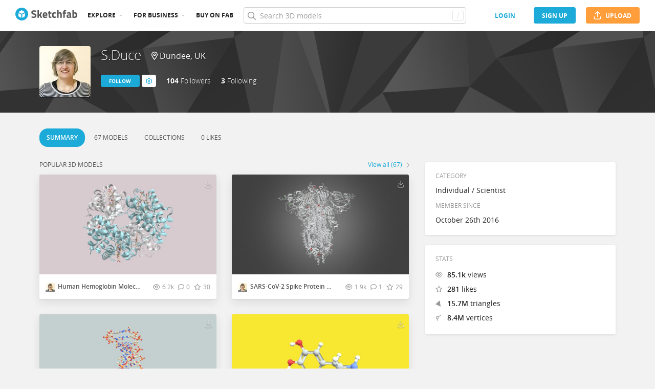

--- FILE ---
content_type: text/html; charset=utf-8
request_url: https://sketchfab.com/sduce
body_size: 80374
content:
<!DOCTYPE html>
<html lang="en">

    <head>
        
            
                
                <script src="https://cdn.cookielaw.org/scripttemplates/otSDKStub.js"  type="text/javascript" charset="UTF-8" data-domain-script="29ba6134-cadd-48d2-abda-e453bd49c231" ></script>
                
            
        

        
        <script type="text/javascript" src="https://cc012c29cb9e.edge.sdk.awswaf.com/cc012c29cb9e/2ec638035c9e/challenge.js" defer></script>

        <meta charset="utf-8">
        

        
            <link rel="preload" href="https://static.sketchfab.com/static/builds/web/dist/static/assets/fonts/OpenSans/d2edc60a0af39d89f52c42a3e3cf149a-v2.woff2" as="font" type="font/woff2" crossorigin>
            <link rel="preload" href="https://static.sketchfab.com/static/builds/web/dist/static/assets/fonts/OpenSans/aaca552c0e3c0899a32cdda65b3b4881-v2.woff2" as="font" type="font/woff2" crossorigin>
            <link rel="preload" href="https://static.sketchfab.com/static/builds/web/dist/static/assets/fonts/OpenSans/9c86571e7b48ea4bf0ca73154816654d-v2.woff2" as="font" type="font/woff2" crossorigin>
            <link rel="preload" href="https://static.sketchfab.com/static/builds/web/dist/static/assets/fonts/OpenSans/b7c238a29b7b8cd18c58e49f427f85a8-v2.woff2" as="font" type="font/woff2" crossorigin>
            <link rel="preload" href="https://static.sketchfab.com/static/builds/web/dist/@sketchfab/icons/dist/15e2b3b8a5b90c9a3a988b9ed77e3489-v2.woff2" as="font" type="font/woff2" crossorigin>
            <link rel="preload" href="https://static.sketchfab.com/static/builds/web/dist/@fortawesome/fontawesome-pro/webfonts/0ac7defc65c55e7b18bd53875e8cbdbb-v2.woff2" as="font" type="font/woff2" crossorigin>
            <link rel="preload" href="https://static.sketchfab.com/static/builds/web/dist/@fortawesome/fontawesome-pro/webfonts/dc8a988c30eec10049e44f525475c27f-v2.woff2" as="font" type="font/woff2" crossorigin>
            <link rel="preload" href="https://static.sketchfab.com/static/builds/web/dist/@fortawesome/fontawesome-pro/webfonts/8391e86fcac4e0c4689dac2890f1b375-v2.woff2" as="font" type="font/woff2" crossorigin>
        

        
        
            
    
    
    
        <link rel="preload" crossorigin="anonymous"  href="https://static.sketchfab.com/static/builds/web/dist/c07479278797333628245ad8fc32c9fa-v2.css" as="style">
        <link rel="stylesheet" crossorigin="anonymous"  href="https://static.sketchfab.com/static/builds/web/dist/c07479278797333628245ad8fc32c9fa-v2.css" />
    
        <link rel="preload" crossorigin="anonymous"  href="https://static.sketchfab.com/static/builds/web/dist/cc9db0065fe4a8fb38e30bdc45118453-v2.css" as="style">
        <link rel="stylesheet" crossorigin="anonymous"  href="https://static.sketchfab.com/static/builds/web/dist/cc9db0065fe4a8fb38e30bdc45118453-v2.css" />
    
        <link rel="preload" crossorigin="anonymous"  href="https://static.sketchfab.com/static/builds/web/dist/4c8b74f150e2230172fc0fdaa6af2589-v2.css" as="style">
        <link rel="stylesheet" crossorigin="anonymous"  href="https://static.sketchfab.com/static/builds/web/dist/4c8b74f150e2230172fc0fdaa6af2589-v2.css" />
    
        <link rel="preload" crossorigin="anonymous"  href="https://static.sketchfab.com/static/builds/web/dist/678426c7eb85ea8707a6aaca62c7c768-v2.css" as="style">
        <link rel="stylesheet" crossorigin="anonymous"  href="https://static.sketchfab.com/static/builds/web/dist/678426c7eb85ea8707a6aaca62c7c768-v2.css" />
    
        <link rel="preload" crossorigin="anonymous"  href="https://static.sketchfab.com/static/builds/web/dist/c0b8ce902bccf32a8ed96d0031c69585-v2.css" as="style">
        <link rel="stylesheet" crossorigin="anonymous"  href="https://static.sketchfab.com/static/builds/web/dist/c0b8ce902bccf32a8ed96d0031c69585-v2.css" />
    
    
    <script>/**/</script>


        

        

        <title>S.Duce (@sduce) - Sketchfab</title>

        <meta name="apple-mobile-web-app-title" content="Sketchfab">
        <meta name="apple-itunes-app" content="app-id=1201268000">

        
    <link rel="apple-touch-icon" sizes="180x180" href="https://static.sketchfab.com/static/builds/web/dist/static/assets/images/favicon/e59d7f2ff579bbf9d20771b3d4d8c6a7-v2.png">
    <link rel="icon" type="image/png" sizes="32x32" href="https://static.sketchfab.com/static/builds/web/dist/static/assets/images/favicon/2f53b6d625305dad5f61e53c5b3d8125-v2.png">
    <link rel="icon" type="image/png" sizes="16x16" href="https://static.sketchfab.com/static/builds/web/dist/static/assets/images/favicon/78e139226ad8cbdeabd312db4c051db9-v2.png">
    <link rel="shortcut icon" type="image/png" sizes="192x192" href="https://static.sketchfab.com/static/builds/web/dist/static/assets/images/favicon/23f3318c19afda98ef952231b4b450c7-v2.png">
    <link rel="mask-icon" href="https://static.sketchfab.com/static/builds/web/dist/static/assets/images/favicon/c0cf7f7fd54262d82d0319488e936800-v2.svg" color="#5bbad5">
    <meta name="msapplication-TileColor" content="#2b5797">
    <meta name="theme-color" content="#ffffff">


        

        

    
    
    

    <meta property="og:site_name" content="Sketchfab">
    
        <meta property="fb:app_id" content="1418631828415333">
    

    <meta property="twitter:site" content="@sketchfab">
    <meta property="twitter:domain" content="https://sketchfab.com/">


    <meta name="p:domain_verify" content="af528e3df5f766ca012f5e065c7cb812">

    
        <meta property="twitter:card" content="summary">
    

    
        
    

    
        <meta property="twitter:title" content="S.Duce (@sduce)">
        <meta property="og:title" content="S.Duce (@sduce)">
    

    
        <meta property="og:type" content="profile">
    

    
        <meta property="twitter:description" content="View the profile and 3D models by S.Duce (@sduce)">
        <meta property="og:description" content="View the profile and 3D models by S.Duce (@sduce)">
    

    

    

    



        

    

    
        <meta name="viewport" content="width=device-width, initial-scale=1.0">
    

    
         <meta name="theme-color" content="#1CAAD9">
    


        

    <meta name="description" content="View the profile and 3D models by S.Duce (@sduce)">

    
        
            
            
            
            
            
            <link rel="canonical" href="https://sketchfab.com/sduce">
        
    
        
    
        
    

    
        <meta name="robots" content="index, noAI">
    


        

    <meta http-equiv="x-dns-prefetch-control" content="on">

    
        
            <link rel="dns-prefetch" href="https://static.sketchfab.com">
        
            <link rel="dns-prefetch" href="https://media.sketchfab.com">
        
    



        
            
    
    
    <script type="application/ld+json">
        {
            "@context": "http://schema.org",
            "@type": "WebSite",
            "url": "https://sketchfab.com",
            "name": "Sketchfab",
            "mainEntityOfPage": {
                "@type": "3Dmodel"
            },
            "creator": {"@context": "http://schema.org", "@type": "Organization", "location": {"@type": "Place", "name": "Paris / New York"}, "name": "Sketchfab", "sameAs": ["https://www.facebook.com/Sketchfab", "https://twitter.com/Sketchfab", "https://www.linkedin.com/company/sketchfab", "https://www.youtube.com/channel/UCX0J-m95VqCQIIiQ23fP5tg", "https://vimeo.com/sketchfab", "https://www.instagram.com/sketchfab", "https://pinterest.com/sketchfab"], "url": "https://sketchfab.com"},
            "description": "&lt;p&gt;View the profile and 3D models by S.Duce (@sduce)&lt;/p&gt;",
            "potentialAction": {
                "@type": "SearchAction",
                "target": "https://sketchfab.com/search?q={search_term_string}",
                "query-input": "required name=search_term_string"
            }
        }
    </script>
    <script type="application/ld+json">
        {"@context": "http://schema.org", "@type": "Organization", "location": {"@type": "Place", "name": "Paris / New York"}, "name": "Sketchfab", "sameAs": ["https://www.facebook.com/Sketchfab", "https://twitter.com/Sketchfab", "https://www.linkedin.com/company/sketchfab", "https://www.youtube.com/channel/UCX0J-m95VqCQIIiQ23fP5tg", "https://vimeo.com/sketchfab", "https://www.instagram.com/sketchfab", "https://pinterest.com/sketchfab"], "url": "https://sketchfab.com"}
    </script>

        
    </head>

    <body class="">
        
        
    
    
    <div class="dom-data-container" style="display:none;" id="js-dom-data-webpack-public-path"><!--https://static.sketchfab.com/static/builds/web/dist/--></div>

    
    
    <div class="dom-data-container" style="display:none;" id="js-dom-data-sketchfab-runtime"><!--{"version": "16.95.0", "buildMode": "dist", "staticHost": "https://static.sketchfab.com", "env": "prod", "readOnlyMode": false, "facebookAppId": "1418631828415333", "useSentry": true, "publicPath": "https://static.sketchfab.com/static/builds/web/dist/", "singleDomainPublicPath": "https://sketchfab.com/static/builds/web/dist/", "apple": {"clientId": "com.sketchfab.sketchfab-login", "scopes": ["email", "name"], "callback": "https://sketchfab.com/social/complete/apple-id/"}, "getstream": {"apiKey": "q7jc6dskhpfg", "appId": "24012", "location:": "dublin"}, "paypal": {"clientId": "AftiRr46AHDq3zcm1Sp8t9ZXbIOXrsq_9Z1ueU_18QAWn9PUrUQ2O-MkYl0RviauC5cVoNTGPfqq5vQ9", "environment": "production", "subscrUrl": "https://www.paypal.com/cgi-bin/webscr"}, "routes": {}, "userPasswordMinLength": 10, "hosts": {"discord": "https://discord.gg/VzNxX6D", "communityBlog": "https://sketchfab.com/blogs/community", "enterpriseBlog": "https://sketchfab.com/blogs/enterprise", "fab": "https://www.fab.com"}, "reportContentUrl": "https://safety.epicgames.com/policies/reporting-misconduct/submit-report", "sentryDSN": "https://ba5fe81e595a4e73a5e37be93623537d@sentry.io/132069"}--></div>




    
    
    
    
    








    
    
    

    
        <div class="js-header "><header class="c-page-header responsive-navigation-slidable"><div class="c-page-header__flex-container container --fullscreen"><button class="c-page-header__action c-page-header__menu-icon" aria-label="navigation"><span class="c-page-header__action__icon-container"><i class="c-page-header__action__icon fa-regular fa-bars"></i></span></button><a aria-label="Go to the mainpage" class="c-page-header__logo" href="/"><svg class="svg-logo" version="1.1" xmlns:xlink="http://www.w3.org/1999/xlink" xml:space="preserve" x="0" y="0" viewBox="0 0 121 25" enable-background="new 0 0 121 25"><g class="logo-text"><path fill="#555555" d="M36.471,7.719c-1.526,0-2.289,0.504-2.289,1.512c0,0.448,0.189,0.791,0.567,1.029 c0.378,0.238,1.263,0.582,2.656,1.029c1.393,0.448,2.37,0.956,2.93,1.522c0.56,0.567,0.84,1.438,0.84,2.615 c0,1.498-0.455,2.632-1.365,3.401c-0.911,0.771-2.1,1.155-3.57,1.155c-1.092,0-2.429-0.168-4.011-0.504l-0.756-0.147l0.294-2.247 c1.876,0.253,3.311,0.379,4.305,0.379c1.484,0,2.226-0.616,2.226-1.849c0-0.447-0.171-0.798-0.515-1.05s-1.025-0.525-2.047-0.819 c-1.624-0.462-2.769-1.011-3.434-1.648s-0.998-1.522-0.998-2.657c0-1.428,0.434-2.492,1.302-3.192c0.868-0.7,2.058-1.05,3.57-1.05 c1.036,0,2.352,0.14,3.948,0.42l0.756,0.147L40.65,8.056C38.676,7.832,37.283,7.719,36.471,7.719z"></path><path fill="#555555" d="M46.068,19.731h-2.814v-14.7h2.814v8.358l1.071-0.189l2.079-3.969h3.15l-2.73,4.977l2.877,5.523h-3.171 l-2.121-4.095l-1.155,0.188V19.731z"></path><path fill="#555555" d="M56.705,17.075c0.329,0.287,0.801,0.431,1.417,0.431c1.302,0,2.464-0.042,3.486-0.126l0.589-0.063 l0.041,2.079c-1.61,0.392-3.066,0.588-4.368,0.588c-1.582,0-2.73-0.42-3.444-1.26c-0.714-0.84-1.071-2.205-1.071-4.095 c0-3.766,1.547-5.649,4.641-5.649c3.052,0,4.578,1.582,4.578,4.746l-0.209,1.953H56.19C56.204,16.322,56.375,16.788,56.705,17.075z M59.802,13.536c0-0.84-0.133-1.424-0.399-1.753c-0.266-0.329-0.732-0.493-1.396-0.493c-0.666,0-1.134,0.171-1.407,0.514 c-0.273,0.343-0.417,0.921-0.431,1.732H59.802z"></path><path fill="#555555" d="M70.407,11.625h-2.583v4.305c0,0.42,0.011,0.718,0.031,0.893c0.021,0.175,0.098,0.325,0.231,0.451 c0.133,0.126,0.339,0.189,0.619,0.189l1.596-0.042l0.126,2.246c-0.938,0.211-1.651,0.315-2.142,0.315 c-1.26,0-2.121-0.283-2.583-0.851c-0.462-0.566-0.693-1.613-0.693-3.14v-4.368h-1.238V9.231h1.238V6.312h2.814v2.919h2.583V11.625z"></path><path fill="#555555" d="M76.161,8.979c0.729,0,1.659,0.112,2.794,0.336l0.566,0.126l-0.084,2.226 c-1.106-0.112-1.925-0.168-2.457-0.168c-0.966,0-1.606,0.207-1.921,0.62c-0.315,0.413-0.473,1.193-0.473,2.341 c0,1.148,0.157,1.937,0.473,2.363c0.314,0.427,0.962,0.641,1.942,0.641l2.436-0.168l0.084,2.246 c-1.498,0.295-2.639,0.441-3.423,0.441c-1.554,0-2.671-0.438-3.35-1.312s-1.019-2.278-1.019-4.211c0-1.932,0.35-3.328,1.05-4.189 S74.607,8.979,76.161,8.979z"></path><path fill="#555555" d="M84.414,19.731H81.6v-14.7h2.814v4.704c0.966-0.504,1.834-0.756,2.604-0.756c1.4,0,2.366,0.413,2.898,1.239 c0.531,0.826,0.798,2.1,0.798,3.822v5.691h-2.814v-5.628c0-0.882-0.104-1.536-0.314-1.963s-0.63-0.641-1.26-0.641 c-0.546,0-1.093,0.084-1.639,0.252l-0.272,0.084V19.731z"></path><path fill="#555555" d="M96.531,11.625v8.106h-2.814v-8.106h-1.134V9.231h1.134V8.77c0-1.512,0.224-2.555,0.672-3.129 s1.246-0.861,2.395-0.861c0.504,0,1.155,0.07,1.953,0.21l0.44,0.063l-0.042,2.289c-0.616-0.028-1.134-0.042-1.554-0.042 s-0.7,0.112-0.84,0.336c-0.141,0.224-0.21,0.609-0.21,1.155v0.441h2.541v2.394H96.531z"></path><path fill="#555555" d="M108.753,12.507v4.368c0.028,0.337,0.084,0.571,0.168,0.704s0.259,0.228,0.525,0.283l-0.084,2.121 c-0.714,0-1.285-0.049-1.712-0.146c-0.427-0.099-0.857-0.295-1.291-0.589c-1.008,0.49-2.037,0.735-3.087,0.735 c-2.171,0-3.255-1.147-3.255-3.444c0-1.119,0.301-1.914,0.902-2.383c0.603-0.469,1.526-0.746,2.772-0.83l2.247-0.168v-0.651 c0-0.434-0.099-0.731-0.294-0.893c-0.196-0.161-0.512-0.241-0.945-0.241l-3.948,0.168l-0.084-1.953 c1.498-0.406,2.923-0.609,4.273-0.609c1.352,0,2.324,0.28,2.919,0.84C108.456,10.379,108.753,11.276,108.753,12.507z M104.028,15.279c-0.784,0.07-1.176,0.49-1.176,1.26c0,0.771,0.343,1.155,1.028,1.155c0.532,0,1.113-0.084,1.743-0.252l0.315-0.084 v-2.247L104.028,15.279z"></path><path fill="#555555" d="M116.522,8.979c1.47,0,2.545,0.402,3.224,1.208s1.019,2.244,1.019,4.316c0,2.071-0.392,3.503-1.176,4.294 s-2.136,1.187-4.053,1.187c-0.603,0-1.701-0.07-3.298-0.21l-0.798-0.084V5.031h2.814v4.515 C115.15,9.168,115.906,8.979,116.522,8.979z M115.536,17.464c0.938,0,1.567-0.228,1.89-0.683s0.482-1.271,0.482-2.447 c0-1.89-0.588-2.834-1.764-2.834c-0.56,0-1.092,0.07-1.596,0.21l-0.294,0.063v5.607C114.898,17.436,115.325,17.464,115.536,17.464z"></path></g><g class="logo"><path fill="transparent" d="M12.5,0.833C6.056,0.833,0.834,6.057,0.834,12.5S6.056,24.167,12.5,24.167S24.167,18.943,24.167,12.5 S18.944,0.833,12.5,0.833z"></path></g><g class="logo-circle"><path fill="#1caad9" d="M12.5-0.029C5.596-0.029,0,5.568,0,12.472c0,6.904,5.596,12.501,12.5,12.501s12.5-5.597,12.5-12.501 C25.001,5.568,19.405-0.029,12.5-0.029z M11.414,19.911L6.025,16.8v-6.276l5.389,2.911V19.911z M12.374,11.958l-6.376-3.38 l6.376-3.682l6.377,3.682L12.374,11.958z M18.755,16.812l-5.369,3.1v-6.452l5.369-2.901V16.812z"></path></g></svg></a><ul class="c-navigation"><li class="c-navigation__item c-page-header__col"><a href="/3d-models/popular" class="c-navigation__link show-hover-menu">Explore</a><div class="hover-menu" style="display:none"><div class="categories-navigation"><div class="categories-navigation__highlights-container"><ul class="highlights-list --search"><span class="categories-navigation__title title">Highlights</span><li class="navigation-item"><a title="Popular 3D models" href="/3d-models/popular"><i class="icon --translucent fa-regular fa-fire"></i><span>Popular</span></a></li><li class="navigation-item"><a title="Staff picks 3D models" href="/3d-models/staffpicks"><i class="icon --translucent skfb-icon skfb-icon-staffpicks"></i><span>Staff picks</span></a></li><li class="navigation-item"><a title="Downloadable 3D models" href="/3d-models?date=week&amp;features=downloadable&amp;sort_by=-likeCount"><i class="icon --translucent fa-regular fa-arrow-down-to-bracket"></i><span>Downloadable</span></a></li><li class="navigation-item"><a title="Collections 3D models" href="/collections/popular"><i class="icon --translucent fa-regular fa-border-all"></i><span>Collections</span></a></li><li class="navigation-item"><a class="iconComponent" title="Human Created 3D Models" href="/3d-models?is_ai=0&amp;sort_by=-relevance"><svg xmlns="http://www.w3.org/2000/svg" width="1.25em" height="1.25em" viewBox="0 0 18 18" fill="currentColor" class="icon --translucent"><g opacity="1"><path d="M8.99991 1.6875C9.31057 1.6875 9.56241 1.93934 9.56241 2.25V3C9.56241 3.31066 9.31057 3.5625 8.99991 3.5625C8.68925 3.5625 8.43741 3.31066 8.43741 3V2.25C8.43741 1.93934 8.68925 1.6875 8.99991 1.6875Z" fill="currentColor"></path><path d="M4.70173 3.08406C4.95306 2.90146 5.30483 2.95718 5.48743 3.20851L5.92802 3.81493C6.11062 4.06626 6.05491 4.41803 5.80358 4.60063C5.55225 4.78323 5.20048 4.72751 5.01787 4.47618L4.57729 3.86976C4.39468 3.61844 4.4504 3.26666 4.70173 3.08406Z" fill="currentColor"></path><path d="M13.298 3.08409C13.5494 3.26669 13.6051 3.61846 13.4225 3.86979L12.9819 4.47617C12.7993 4.7275 12.4476 4.78322 12.1962 4.60061C11.9449 4.41801 11.8892 4.06624 12.0718 3.81491L12.5123 3.20853C12.6949 2.9572 13.0467 2.90149 13.298 3.08409Z" fill="currentColor"></path><path d="M2.04533 6.74033C2.14133 6.44488 2.45866 6.28319 2.75412 6.37918L3.46585 6.61044C3.7613 6.70644 3.92299 7.02378 3.82699 7.31923C3.73099 7.61469 3.41366 7.77638 3.1182 7.68038L2.40648 7.44912C2.11102 7.35312 1.94933 7.03579 2.04533 6.74033Z" fill="currentColor"></path><path d="M15.9545 6.74033C16.0505 7.03579 15.8888 7.35312 15.5933 7.44912L14.8816 7.68037C14.5862 7.77637 14.2688 7.61468 14.1728 7.31922C14.0768 7.02377 14.2385 6.70643 14.534 6.61043L15.2457 6.37918C15.5411 6.28319 15.8585 6.44488 15.9545 6.74033Z" fill="currentColor"></path><path d="M3.827 10.6808C3.923 10.9762 3.76131 11.2936 3.46585 11.3896L2.75405 11.6209C2.4586 11.7169 2.14126 11.5552 2.04526 11.2597C1.94926 10.9643 2.11095 10.6469 2.40641 10.5509L3.11821 10.3196C3.41366 10.2236 3.731 10.3853 3.827 10.6808Z" fill="currentColor"></path><path d="M14.1728 10.6808C14.2688 10.3853 14.5862 10.2236 14.8816 10.3196L15.5934 10.5509C15.8888 10.6469 16.0505 10.9643 15.9545 11.2597C15.8585 11.5552 15.5412 11.7169 15.2457 11.6209L14.534 11.3896C14.2385 11.2936 14.0768 10.9762 14.1728 10.6808Z" fill="currentColor"></path><path fill-rule="evenodd" clip-rule="evenodd" d="M6.18741 9C6.18741 7.4467 7.44661 6.1875 8.99991 6.1875C10.5532 6.1875 11.8124 7.4467 11.8124 9C11.8124 10.5533 10.5532 11.8125 8.99991 11.8125C7.44661 11.8125 6.18741 10.5533 6.18741 9ZM8.99991 7.3125C8.06793 7.3125 7.31241 8.06802 7.31241 9C7.31241 9.93198 8.06793 10.6875 8.99991 10.6875C9.93189 10.6875 10.6874 9.93198 10.6874 9C10.6874 8.06802 9.93189 7.3125 8.99991 7.3125Z" fill="currentColor"></path><path d="M7.08105 12.9375C6.19328 12.9375 5.40512 13.5056 5.12439 14.3478L4.71627 15.5721C4.61803 15.8668 4.77731 16.1854 5.07203 16.2836C5.36675 16.3819 5.6853 16.2226 5.78354 15.9279L6.19166 14.7035C6.31926 14.3207 6.67752 14.0625 7.08105 14.0625H10.9188C11.3223 14.0625 11.6806 14.3207 11.8082 14.7035L12.2163 15.9279C12.3145 16.2226 12.6331 16.3819 12.9278 16.2836C13.2225 16.1854 13.3818 15.8668 13.2835 15.5721L12.8754 14.3478C12.5947 13.5056 11.8065 12.9375 10.9188 12.9375H7.08105Z" fill="currentColor"></path></g></svg><span>Human Created</span></a></li><li class="navigation-item"><a title="AI Generated 3D models" href="/3d-models/ai"><i class="icon --translucent fa-regular fa-sparkles"></i><span>AI Generated</span></a></li></ul><ul class="highlights-list --community-section"><li class="navigation-item"><a href="https://sketchfab.com/blogs/community" title="Community Blog" target="_blank" rel="noopener noreferrer">Blog</a></li><li class="navigation-item"><a href="/members" title="Community Members">Community members</a></li><li class="navigation-item"><a href="/masters" title="Sketchfab Masters">Sketchfab Masters</a></li></ul></div><div class="categories-navigation__menu"><span class="categories-navigation__title title">Browse by category</span><ul class="categories-navigation__list"><li class="navigation-item"><a title="Animals &amp; Pets 3D models" href="/3d-models/categories/animals-pets?date=week&amp;sort_by=-likeCount"><i class="icon skfb-icon skfb-icon-category-animals-pets"></i><span>Animals &amp; Pets</span></a></li><li class="navigation-item"><a title="Architecture 3D models" href="/3d-models/categories/architecture?date=week&amp;sort_by=-likeCount"><i class="icon skfb-icon skfb-icon-category-architecture"></i><span>Architecture</span></a></li><li class="navigation-item"><a title="Art &amp; Abstract 3D models" href="/3d-models/categories/art-abstract?date=week&amp;sort_by=-likeCount"><i class="icon skfb-icon skfb-icon-category-art-abstract"></i><span>Art &amp; Abstract</span></a></li><li class="navigation-item"><a title="Cars &amp; Vehicles 3D models" href="/3d-models/categories/cars-vehicles?date=week&amp;sort_by=-likeCount"><i class="icon skfb-icon skfb-icon-category-cars-vehicles"></i><span>Cars &amp; Vehicles</span></a></li><li class="navigation-item"><a title="Characters &amp; Creatures 3D models" href="/3d-models/categories/characters-creatures?date=week&amp;sort_by=-likeCount"><i class="icon skfb-icon skfb-icon-category-characters-creatures"></i><span>Characters &amp; Creatures</span></a></li><li class="navigation-item"><a title="Cultural Heritage &amp; History 3D models" href="/3d-models/categories/cultural-heritage-history?date=week&amp;sort_by=-likeCount"><i class="icon skfb-icon skfb-icon-category-cultural-heritage-history"></i><span>Cultural Heritage &amp; History</span></a></li><li class="navigation-item"><a title="Electronics &amp; Gadgets 3D models" href="/3d-models/categories/electronics-gadgets?date=week&amp;sort_by=-likeCount"><i class="icon skfb-icon skfb-icon-category-electronics-gadgets"></i><span>Electronics &amp; Gadgets</span></a></li><li class="navigation-item"><a title="Fashion &amp; Style 3D models" href="/3d-models/categories/fashion-style?date=week&amp;sort_by=-likeCount"><i class="icon skfb-icon skfb-icon-category-fashion-style"></i><span>Fashion &amp; Style</span></a></li><li class="navigation-item"><a title="Food &amp; Drink 3D models" href="/3d-models/categories/food-drink?date=week&amp;sort_by=-likeCount"><i class="icon skfb-icon skfb-icon-category-food-drink"></i><span>Food &amp; Drink</span></a></li><li class="navigation-item"><a title="Furniture &amp; Home 3D models" href="/3d-models/categories/furniture-home?date=week&amp;sort_by=-likeCount"><i class="icon skfb-icon skfb-icon-category-furniture-home"></i><span>Furniture &amp; Home</span></a></li><li class="navigation-item"><a title="Music 3D models" href="/3d-models/categories/music?date=week&amp;sort_by=-likeCount"><i class="icon skfb-icon skfb-icon-category-music"></i><span>Music</span></a></li><li class="navigation-item"><a title="Nature &amp; Plants 3D models" href="/3d-models/categories/nature-plants?date=week&amp;sort_by=-likeCount"><i class="icon skfb-icon skfb-icon-category-nature-plants"></i><span>Nature &amp; Plants</span></a></li><li class="navigation-item"><a title="News &amp; Politics 3D models" href="/3d-models/categories/news-politics?date=week&amp;sort_by=-likeCount"><i class="icon skfb-icon skfb-icon-category-news-politics"></i><span>News &amp; Politics</span></a></li><li class="navigation-item"><a title="People 3D models" href="/3d-models/categories/people?date=week&amp;sort_by=-likeCount"><i class="icon skfb-icon skfb-icon-category-people"></i><span>People</span></a></li><li class="navigation-item"><a title="Places &amp; Travel 3D models" href="/3d-models/categories/places-travel?date=week&amp;sort_by=-likeCount"><i class="icon skfb-icon skfb-icon-category-places-travel"></i><span>Places &amp; Travel</span></a></li><li class="navigation-item"><a title="Science &amp; Technology 3D models" href="/3d-models/categories/science-technology?date=week&amp;sort_by=-likeCount"><i class="icon skfb-icon skfb-icon-category-science-technology"></i><span>Science &amp; Technology</span></a></li><li class="navigation-item"><a title="Sports &amp; Fitness 3D models" href="/3d-models/categories/sports-fitness?date=week&amp;sort_by=-likeCount"><i class="icon skfb-icon skfb-icon-category-sports-fitness"></i><span>Sports &amp; Fitness</span></a></li><li class="navigation-item"><a title="Weapons &amp; Military 3D models" href="/3d-models/categories/weapons-military?date=week&amp;sort_by=-likeCount"><i class="icon skfb-icon skfb-icon-category-weapons-military"></i><span>Weapons &amp; Military</span></a></li></ul></div></div></div></li><li class="c-navigation__item c-page-header__col"><a href="/enterprise?ref=header" class="c-navigation__link show-hover-menu">For business</a><div class="hover-menu --business" style="display:none"><div class="community-navigation"><div class="community-navigation__col"><div class="community-navigation__list"><div class="navigation-item"><a href="/3d-asset-management" title="Sketchfab for Teams">Sketchfab for Teams</a></div><div class="navigation-item"><a href="/augmented-reality" title="Augmented Reality">Augmented Reality</a></div><div class="navigation-item"><a href="/3d-viewer" title="3D Viewer">3D Viewer</a></div><div class="navigation-item"><a href="/3d-ecommerce" title="3D eCommerce">3D eCommerce</a></div><div class="navigation-item"><a href="/3d-configurators" title="3D Configurators">3D Configurators</a></div><div class="navigation-item"><a href="https://sketchfab.com/blogs/enterprise/partners-directory" title="Find a Partner">Find a Partner</a></div><div class="navigation-item"><a href="/plans" title="Pricing">Pricing</a></div><div class="navigation-item"><a href="https://sketchfab.com/blogs/enterprise" title="Customer Stories">Customer Stories</a></div></div></div></div></div></li><li class="c-navigation__item --store c-page-header__col"><a href="https://fab.com" class="c-navigation__link show-hover-menu no-dropdown-menu">Buy on Fab</a></li></ul><form class="c-search-bar c-page-header__col" action="."><div class="c-search-bar__box"><i aria-hidden="true" class="c-search-bar__icon fa-regular fa-search"></i><input data-selenium="search-input" aria-label="Search" class="c-search-bar__input" type="text" name="query" placeholder="Search 3D models" autoCapitalize="none" autoComplete="off" autoCorrect="off" maxLength="128" value=""/><a aria-label="Clear search" class="c-search-bar__clear --hidden" href="#"></a><div class="c-search-bar__hotkey">/</div></div><a href="/" class="button btn-tertiary btn-medium c-search-bar__cancel --hidden"><span class="button__text-container">Cancel</span></a></form><div class="c-page-header__flex-container --right"><div class="c-page-header__action c-page-header__search-icon c-page-header__col"><a href="/search" class="c-page-header__action__icon-container" aria-label="Search"><i class="c-page-header__action__icon fa-regular fa-search"></i></a></div><div class="c-cart-popin c-page-header__action --store c-page-header__col"><div class="c-page-header__action__popin-container"></div></div><a data-selenium="login" href="/login" class="button btn-ninja btn-medium skfb-link c-page-header__auth-button c-page-header__col"><span class="button__text-container">login</span></a><a data-selenium="signup" href="/signup" class="button btn-primary btn-medium c-page-header__auth-button c-page-header__col"><span class="button__text-container">Sign Up</span></a><a data-selenium="upload" href="/signup?next=%2Ffeed%23upload" class="button btn-important btn-medium c-page-header__cta-button c-page-header__col"><span class="icon  fa-regular fa-arrow-up-from-bracket"></span><span class="button__text-container">Upload</span></a></div></div></header></div>
    

    <div class="js-flash-messages"><div class="flashmessage-container"></div></div>

    <main class="content"
        itemprop="mainEntity"
        itemscope
        itemtype="http://schema.org/Person">

        
        

        

    
    <div class="two-column__header">
        
        
    

    <header class="js-profile-header" data-profile-user="76b6c2b6cea644af9cd5429e7128702c"><div class="t6cWfSIz js-profile-header"><div class="container b4uDm5UP"><div class="C60UxH7S"><div class="tt8D4_c8"><a aria-label="Visit sduce profile" href="/sduce"><div class="image-container a2R_0KGr --loading"><div style="padding-top:100%"></div><img data-selenium="image" class="image-container__image" alt="Avatar of S.Duce" src="https://media.sketchfab.com/avatars/15d47e86de4f4dd1ae3eb2e11a886ef5/1fb1874217ef40b3a93afea596640015.jpeg"/></div></a></div><div class="KZ73pX__"><div class="mnxG2AtF"><h1 class="eITI88mQ"><div class="user-name"><a href="/sduce" class="user-name__link"><div class="text"><span data-selenium="username" class="username-wrapper" itemProp="name" title="S.Duce">S.Duce</span></div></a></div></h1></div><div class="DPFFyOWh"><i class="fa-regular fa-location-dot"></i><data itemProp="homeLocation" itemscope="" itemType="http://schema.org/Place"><data itemProp="address" itemscope="" itemType="http://schema.org/PostalAddress"><data itemProp="addressLocality">Dundee</data>, <data itemProp="addressCountry">UK</data></data></data></div><div class="p3ETt2e3"></div><div class="nDEtPhu0"><button class="button btn-primary btn-small ojBQkHvv"><span class="button__text-container">Follow</span></button><button class="button btn-primary-inverted btn-small KaaOAk39"><span class="button__text-container"></span><i class="fa-regular fa-cog"></i><ul class="hover-menu --left"><li><a href="https://safety.epicgames.com/policies/reporting-misconduct/submit-report?product_id=sketchfab_content_report&amp;content_type=sketchfab_user&amp;content_url=https://sketchfab.com/sduce&amp;content_id=76b6c2b6cea644af9cd5429e7128702c" class="report-link" target="_blank" rel="noopener noreferrer"><i class="fa-regular fa-flag xqy9LgXX"></i> <!-- -->Report user</a></li></ul></button></div><div class="YYsbMVJs"><a class="ZZ1Fhgsy" href="/sduce/followers" title="104 people are following S.Duce (@sduce)"><span class="uVRdHE3w">104</span> <!-- -->Follower<!-- -->s</a><a class="ZZ1Fhgsy" href="/sduce/followings" title="3 people are followed by S.Duce (@sduce)"><span class="uVRdHE3w">3</span> <!-- -->Following</a></div></div></div><div class="ll8to51o"><div></div></div></div></div></header>

    <header class="js-profile-tabs" data-profile-user="76b6c2b6cea644af9cd5429e7128702c"><div class="Rk6SXb7m container"><div class="T7JMCMbo VkWgvSq0"><div class="dXkbhlKF"><ul class="euLKdZW4"><li class="gBWrAv_7 tab-summary fnpo7G5b"><a href="/sduce" title="Sketchfab Profile of S.Duce (@sduce)" class="E8ShgHjx" aria-current="page">Summary</a></li><li class="gBWrAv_7 tab-models"><a href="/sduce/models" title="3D models by S.Duce (@sduce)" class="E8ShgHjx"><span>67</span> <!-- -->Models</a></li><li class="gBWrAv_7 tab-collections"><a href="/sduce/collections" title="3D model collections created by S.Duce (@sduce)" class="E8ShgHjx">Collections</a><ul class="hover-menu"><li><a href="/sduce/collections" title="3D model collections created by S.Duce (@sduce)" class=""><span>0</span>  created</a></li><li><a href="/sduce/subscriptions" title="3D model collections subscribed to by S.Duce (@sduce)" class=""><span>0</span>  subscribed</a></li></ul></li><li class="gBWrAv_7 tab-likes"><a href="/sduce/likes" title="0 3D models liked by S.Duce (@sduce)" class="E8ShgHjx"><span>0</span> <!-- -->Likes</a></li></ul></div><div class="yAtAABx4"><div class="ewCdh4LM"><span class="form-select"><select aria-label="Select a page to visit"><option value="users:profile_summary" selected="">Summary</option><option value="users:profile_models">67 Models</option><option value="users:profile_collections">Collections</option><option value="users:profile_likes">0 Likes</option></select></span></div></div></div></div></header>


    </div>
    
    <section class="two-columns container sidebar-right profile-container profile-summary">
        

        
        

        <div class="header"></div>

        <div class="columns-wrapper">

            <div class="left ">
                

    <div class="models">

        <div class="info">
            <h2 class="subtitle">Popular 3D models</h2>
            <div class="more">
                <a class="skfb-link" href="https://sketchfab.com/sduce/models" title="View all 3D models by S.Duce (@sduce)">View all (<span class="count">67</span>) <i class="fa-regular fa-chevron-right"></i></a>
            </div>
        </div>

        <div class="js-react-grid"><div class="grid grid-cards c-grid --normal"><div class="c-grid__items items "><div class="c-grid__item item"><div class="card card-model pw_M_MRp" itemProp="owns" itemscope="" itemType="http://schema.org/3DModel" data-uid="70169635dec246a6af4db09f2abf68f6"><meta itemProp="commentCount" content="0"/><meta itemProp="isBasedOnUrl" content="https://sketchfab.com/3d-models/human-hemoglobin-molecular-structure-70169635dec246a6af4db09f2abf68f6/editor"/><meta itemProp="name" content="Human Hemoglobin Molecular Structure"/><meta itemProp="url" content="https://sketchfab.com/3d-models/human-hemoglobin-molecular-structure-70169635dec246a6af4db09f2abf68f6"/><meta itemProp="isFamilyFriendly" content="true"/><meta itemProp="discussionUrl" content="https://sketchfab.com/3d-models/human-hemoglobin-molecular-structure-70169635dec246a6af4db09f2abf68f6#comments"/><div class="card__main card-model__thumbnail"><a aria-label="Visit Human Hemoglobin Molecular Structure 3D model" class="card-model__thumbnail-link" href="https://sketchfab.com/3d-models/human-hemoglobin-molecular-structure-70169635dec246a6af4db09f2abf68f6"><div class="image-container card-thumbnail --loading"><div style="padding-top:56.25%"></div><img data-selenium="image" class="image-container__image" alt="Human Hemoglobin Molecular Structure 3D Model" src="https://media.sketchfab.com/models/70169635dec246a6af4db09f2abf68f6/thumbnails/fe60027b48a441d8a8c9d3505129b316/4fc7466ba81a4289b3ab55d9dc2ee781.jpeg"/></div></a><div class="card__main__corner --top-left"></div><div class="card__main__corner --top-right"><a aria-label="Download Human Hemoglobin Molecular Structure 3D model" class="help card-model__feature --downloads" href="https://sketchfab.com/3d-models/human-hemoglobin-molecular-structure-70169635dec246a6af4db09f2abf68f6#download"><span class="tooltip tooltip-up">Download 3D model</span></a></div></div><div class="card__footer"><div class="card__footer__left"><div><a aria-label="Visit sduce profile" class="card__footer__avatar" href="https://sketchfab.com/sduce" data-user="76b6c2b6cea644af9cd5429e7128702c"><div class="image-container a2R_0KGr --loading"><div style="padding-top:100%"></div><img data-selenium="image" class="image-container__image" alt="Avatar of sduce"/></div></a></div><div class="card__footer__vertical"><div class="card__footer__title"><div class="model-name c-model-name "><a class="model-name__label" target="" title="Human Hemoglobin Molecular Structure" href="https://sketchfab.com/3d-models/human-hemoglobin-molecular-structure-70169635dec246a6af4db09f2abf68f6">Human Hemoglobin Molecular Structure</a></div></div></div></div><div class="card__footer__right"></div></div></div></div><div class="c-grid__item item"><div class="card card-model pw_M_MRp" itemProp="owns" itemscope="" itemType="http://schema.org/3DModel" data-uid="ae84946650bc4f1794b08c64fef0d14e"><meta itemProp="commentCount" content="1"/><meta itemProp="isBasedOnUrl" content="https://sketchfab.com/3d-models/sars-cov-2-spike-protein-molecular-structure-ae84946650bc4f1794b08c64fef0d14e/editor"/><meta itemProp="name" content="SARS-CoV-2 Spike Protein Molecular Structure"/><meta itemProp="url" content="https://sketchfab.com/3d-models/sars-cov-2-spike-protein-molecular-structure-ae84946650bc4f1794b08c64fef0d14e"/><meta itemProp="isFamilyFriendly" content="true"/><meta itemProp="discussionUrl" content="https://sketchfab.com/3d-models/sars-cov-2-spike-protein-molecular-structure-ae84946650bc4f1794b08c64fef0d14e#comments"/><div class="card__main card-model__thumbnail"><a aria-label="Visit SARS-CoV-2 Spike Protein Molecular Structure 3D model" class="card-model__thumbnail-link" href="https://sketchfab.com/3d-models/sars-cov-2-spike-protein-molecular-structure-ae84946650bc4f1794b08c64fef0d14e"><div class="image-container card-thumbnail --loading"><div style="padding-top:56.25%"></div><img data-selenium="image" class="image-container__image" alt="SARS-CoV-2 Spike Protein Molecular Structure 3D Model" src="https://media.sketchfab.com/models/ae84946650bc4f1794b08c64fef0d14e/thumbnails/906f4b3ab2f14d99ba77fa0ae5ef24af/fb423b6038744cfb915437a088cb24d3.jpeg"/></div></a><div class="card__main__corner --top-left"></div><div class="card__main__corner --top-right"><a aria-label="Download SARS-CoV-2 Spike Protein Molecular Structure 3D model" class="help card-model__feature --downloads" href="https://sketchfab.com/3d-models/sars-cov-2-spike-protein-molecular-structure-ae84946650bc4f1794b08c64fef0d14e#download"><span class="tooltip tooltip-up">Download 3D model</span></a></div></div><div class="card__footer"><div class="card__footer__left"><div><a aria-label="Visit sduce profile" class="card__footer__avatar" href="https://sketchfab.com/sduce" data-user="76b6c2b6cea644af9cd5429e7128702c"><div class="image-container a2R_0KGr --loading"><div style="padding-top:100%"></div><img data-selenium="image" class="image-container__image" alt="Avatar of sduce"/></div></a></div><div class="card__footer__vertical"><div class="card__footer__title"><div class="model-name c-model-name "><a class="model-name__label" target="" title="SARS-CoV-2 Spike Protein Molecular Structure" href="https://sketchfab.com/3d-models/sars-cov-2-spike-protein-molecular-structure-ae84946650bc4f1794b08c64fef0d14e">SARS-CoV-2 Spike Protein Molecular Structure</a></div></div></div></div><div class="card__footer__right"></div></div></div></div><div class="c-grid__item item"><div class="card card-model pw_M_MRp" itemProp="owns" itemscope="" itemType="http://schema.org/3DModel" data-uid="a8d959ad7f6649a784ae9a874ade7826"><meta itemProp="commentCount" content="2"/><meta itemProp="isBasedOnUrl" content="https://sketchfab.com/3d-models/dna-stick-and-ball-molecular-model-a8d959ad7f6649a784ae9a874ade7826/editor"/><meta itemProp="name" content="DNA Stick and Ball Molecular Model"/><meta itemProp="url" content="https://sketchfab.com/3d-models/dna-stick-and-ball-molecular-model-a8d959ad7f6649a784ae9a874ade7826"/><meta itemProp="isFamilyFriendly" content="true"/><meta itemProp="discussionUrl" content="https://sketchfab.com/3d-models/dna-stick-and-ball-molecular-model-a8d959ad7f6649a784ae9a874ade7826#comments"/><div class="card__main card-model__thumbnail"><a aria-label="Visit DNA Stick and Ball Molecular Model 3D model" class="card-model__thumbnail-link" href="https://sketchfab.com/3d-models/dna-stick-and-ball-molecular-model-a8d959ad7f6649a784ae9a874ade7826"><div class="image-container card-thumbnail --loading"><div style="padding-top:56.25%"></div><img data-selenium="image" class="image-container__image" alt="DNA Stick and Ball Molecular Model 3D Model" src="https://media.sketchfab.com/models/a8d959ad7f6649a784ae9a874ade7826/thumbnails/73377193ef3d4fe49b95334523da675c/00de0fa9c43941cea2cd3973c0cfe75a.jpeg"/></div></a><div class="card__main__corner --top-left"></div><div class="card__main__corner --top-right"><a aria-label="Download DNA Stick and Ball Molecular Model 3D model" class="help card-model__feature --downloads" href="https://sketchfab.com/3d-models/dna-stick-and-ball-molecular-model-a8d959ad7f6649a784ae9a874ade7826#download"><span class="tooltip tooltip-up">Download 3D model</span></a></div></div><div class="card__footer"><div class="card__footer__left"><div><a aria-label="Visit sduce profile" class="card__footer__avatar" href="https://sketchfab.com/sduce" data-user="76b6c2b6cea644af9cd5429e7128702c"><div class="image-container a2R_0KGr --loading"><div style="padding-top:100%"></div><img data-selenium="image" class="image-container__image" alt="Avatar of sduce"/></div></a></div><div class="card__footer__vertical"><div class="card__footer__title"><div class="model-name c-model-name "><a class="model-name__label" target="" title="DNA Stick and Ball Molecular Model" href="https://sketchfab.com/3d-models/dna-stick-and-ball-molecular-model-a8d959ad7f6649a784ae9a874ade7826">DNA Stick and Ball Molecular Model</a></div></div></div></div><div class="card__footer__right"></div></div></div></div><div class="c-grid__item item"><div class="card card-model pw_M_MRp" itemProp="owns" itemscope="" itemType="http://schema.org/3DModel" data-uid="8195055f961c4d57b9886a6d84d6b91d"><meta itemProp="commentCount" content="2"/><meta itemProp="isBasedOnUrl" content="https://sketchfab.com/3d-models/dopamine-hormone-molecule-8195055f961c4d57b9886a6d84d6b91d/editor"/><meta itemProp="name" content="Dopamine Hormone Molecule"/><meta itemProp="url" content="https://sketchfab.com/3d-models/dopamine-hormone-molecule-8195055f961c4d57b9886a6d84d6b91d"/><meta itemProp="isFamilyFriendly" content="true"/><meta itemProp="discussionUrl" content="https://sketchfab.com/3d-models/dopamine-hormone-molecule-8195055f961c4d57b9886a6d84d6b91d#comments"/><div class="card__main card-model__thumbnail"><a aria-label="Visit Dopamine Hormone Molecule 3D model" class="card-model__thumbnail-link" href="https://sketchfab.com/3d-models/dopamine-hormone-molecule-8195055f961c4d57b9886a6d84d6b91d"><div class="image-container card-thumbnail --loading"><div style="padding-top:56.25%"></div><img data-selenium="image" class="image-container__image" alt="Dopamine Hormone Molecule 3D Model" src="https://media.sketchfab.com/models/8195055f961c4d57b9886a6d84d6b91d/thumbnails/d98b7cd9ce5243c893dbd120485974c1/33ed3533203e4ad6bdb344b13b842f49.jpeg"/></div></a><div class="card__main__corner --top-left"></div><div class="card__main__corner --top-right"><a aria-label="Download Dopamine Hormone Molecule 3D model" class="help card-model__feature --downloads" href="https://sketchfab.com/3d-models/dopamine-hormone-molecule-8195055f961c4d57b9886a6d84d6b91d#download"><span class="tooltip tooltip-up">Download 3D model</span></a></div></div><div class="card__footer"><div class="card__footer__left"><div><a aria-label="Visit sduce profile" class="card__footer__avatar" href="https://sketchfab.com/sduce" data-user="76b6c2b6cea644af9cd5429e7128702c"><div class="image-container a2R_0KGr --loading"><div style="padding-top:100%"></div><img data-selenium="image" class="image-container__image" alt="Avatar of sduce"/></div></a></div><div class="card__footer__vertical"><div class="card__footer__title"><div class="model-name c-model-name "><a class="model-name__label" target="" title="Dopamine Hormone Molecule" href="https://sketchfab.com/3d-models/dopamine-hormone-molecule-8195055f961c4d57b9886a6d84d6b91d">Dopamine Hormone Molecule</a></div></div></div></div><div class="card__footer__right"></div></div></div></div><div class="c-grid__item item"><div class="card card-model pw_M_MRp" itemProp="owns" itemscope="" itemType="http://schema.org/3DModel" data-uid="bb780782ac0b49478e2cbb7e01d28cb1"><meta itemProp="commentCount" content="1"/><meta itemProp="isBasedOnUrl" content="https://sketchfab.com/3d-models/serotonin-hormone-molecule-bb780782ac0b49478e2cbb7e01d28cb1/editor"/><meta itemProp="name" content="Serotonin Hormone Molecule"/><meta itemProp="url" content="https://sketchfab.com/3d-models/serotonin-hormone-molecule-bb780782ac0b49478e2cbb7e01d28cb1"/><meta itemProp="isFamilyFriendly" content="true"/><meta itemProp="discussionUrl" content="https://sketchfab.com/3d-models/serotonin-hormone-molecule-bb780782ac0b49478e2cbb7e01d28cb1#comments"/><div class="card__main card-model__thumbnail"><a aria-label="Visit Serotonin Hormone Molecule 3D model" class="card-model__thumbnail-link" href="https://sketchfab.com/3d-models/serotonin-hormone-molecule-bb780782ac0b49478e2cbb7e01d28cb1"><div class="image-container card-thumbnail --loading"><div style="padding-top:56.25%"></div><img data-selenium="image" class="image-container__image" alt="Serotonin Hormone Molecule 3D Model" src="https://media.sketchfab.com/models/bb780782ac0b49478e2cbb7e01d28cb1/thumbnails/446dcc924ea14344a2838aaa672a27ff/652cb62688374e31995c8bcfd449f020.jpeg"/></div></a><div class="card__main__corner --top-left"></div><div class="card__main__corner --top-right"><a aria-label="Download Serotonin Hormone Molecule 3D model" class="help card-model__feature --downloads" href="https://sketchfab.com/3d-models/serotonin-hormone-molecule-bb780782ac0b49478e2cbb7e01d28cb1#download"><span class="tooltip tooltip-up">Download 3D model</span></a></div></div><div class="card__footer"><div class="card__footer__left"><div><a aria-label="Visit sduce profile" class="card__footer__avatar" href="https://sketchfab.com/sduce" data-user="76b6c2b6cea644af9cd5429e7128702c"><div class="image-container a2R_0KGr --loading"><div style="padding-top:100%"></div><img data-selenium="image" class="image-container__image" alt="Avatar of sduce"/></div></a></div><div class="card__footer__vertical"><div class="card__footer__title"><div class="model-name c-model-name "><a class="model-name__label" target="" title="Serotonin Hormone Molecule" href="https://sketchfab.com/3d-models/serotonin-hormone-molecule-bb780782ac0b49478e2cbb7e01d28cb1">Serotonin Hormone Molecule</a></div></div></div></div><div class="card__footer__right"></div></div></div></div><div class="c-grid__item item"><div class="card card-model pw_M_MRp" itemProp="owns" itemscope="" itemType="http://schema.org/3DModel" data-uid="f67b4acd384e44e4824ab94175f7ced8"><meta itemProp="commentCount" content="1"/><meta itemProp="isBasedOnUrl" content="https://sketchfab.com/3d-models/oxytocin-hormone-molecule-f67b4acd384e44e4824ab94175f7ced8/editor"/><meta itemProp="name" content="Oxytocin Hormone Molecule"/><meta itemProp="url" content="https://sketchfab.com/3d-models/oxytocin-hormone-molecule-f67b4acd384e44e4824ab94175f7ced8"/><meta itemProp="isFamilyFriendly" content="true"/><meta itemProp="discussionUrl" content="https://sketchfab.com/3d-models/oxytocin-hormone-molecule-f67b4acd384e44e4824ab94175f7ced8#comments"/><div class="card__main card-model__thumbnail"><a aria-label="Visit Oxytocin Hormone Molecule 3D model" class="card-model__thumbnail-link" href="https://sketchfab.com/3d-models/oxytocin-hormone-molecule-f67b4acd384e44e4824ab94175f7ced8"><div class="image-container card-thumbnail --loading"><div style="padding-top:56.25%"></div><img data-selenium="image" class="image-container__image" alt="Oxytocin Hormone Molecule 3D Model" src="https://media.sketchfab.com/models/f67b4acd384e44e4824ab94175f7ced8/thumbnails/501f55337ded47f2a100ee20fe75fb61/1745da2b28db42bcabc0df3e69497ef4.jpeg"/></div></a><div class="card__main__corner --top-left"></div><div class="card__main__corner --top-right"><a aria-label="Download Oxytocin Hormone Molecule 3D model" class="help card-model__feature --downloads" href="https://sketchfab.com/3d-models/oxytocin-hormone-molecule-f67b4acd384e44e4824ab94175f7ced8#download"><span class="tooltip tooltip-up">Download 3D model</span></a></div></div><div class="card__footer"><div class="card__footer__left"><div><a aria-label="Visit sduce profile" class="card__footer__avatar" href="https://sketchfab.com/sduce" data-user="76b6c2b6cea644af9cd5429e7128702c"><div class="image-container a2R_0KGr --loading"><div style="padding-top:100%"></div><img data-selenium="image" class="image-container__image" alt="Avatar of sduce"/></div></a></div><div class="card__footer__vertical"><div class="card__footer__title"><div class="model-name c-model-name "><a class="model-name__label" target="" title="Oxytocin Hormone Molecule" href="https://sketchfab.com/3d-models/oxytocin-hormone-molecule-f67b4acd384e44e4824ab94175f7ced8">Oxytocin Hormone Molecule</a></div></div></div></div><div class="card__footer__right"></div></div></div></div><div class="c-grid__item item"><div class="card card-model pw_M_MRp" itemProp="owns" itemscope="" itemType="http://schema.org/3DModel" data-uid="10659ca1502c4ade88abba6284bb50f2"><meta itemProp="commentCount" content="0"/><meta itemProp="isBasedOnUrl" content="https://sketchfab.com/3d-models/glucose-molecule-10659ca1502c4ade88abba6284bb50f2/editor"/><meta itemProp="name" content="Glucose Molecule"/><meta itemProp="url" content="https://sketchfab.com/3d-models/glucose-molecule-10659ca1502c4ade88abba6284bb50f2"/><meta itemProp="isFamilyFriendly" content="true"/><meta itemProp="discussionUrl" content="https://sketchfab.com/3d-models/glucose-molecule-10659ca1502c4ade88abba6284bb50f2#comments"/><div class="card__main card-model__thumbnail"><a aria-label="Visit Glucose Molecule 3D model" class="card-model__thumbnail-link" href="https://sketchfab.com/3d-models/glucose-molecule-10659ca1502c4ade88abba6284bb50f2"><div class="image-container card-thumbnail --loading"><div style="padding-top:56.25%"></div><img data-selenium="image" class="image-container__image" alt="Glucose Molecule 3D Model" src="https://media.sketchfab.com/models/10659ca1502c4ade88abba6284bb50f2/thumbnails/db7d1f5fee7d455d9d8cf5c708743a5b/237cc6d7d1e6430690c2e7c25aa37012.jpeg"/></div></a><div class="card__main__corner --top-left"></div><div class="card__main__corner --top-right"><a aria-label="Download Glucose Molecule 3D model" class="help card-model__feature --downloads" href="https://sketchfab.com/3d-models/glucose-molecule-10659ca1502c4ade88abba6284bb50f2#download"><span class="tooltip tooltip-up">Download 3D model</span></a></div></div><div class="card__footer"><div class="card__footer__left"><div><a aria-label="Visit sduce profile" class="card__footer__avatar" href="https://sketchfab.com/sduce" data-user="76b6c2b6cea644af9cd5429e7128702c"><div class="image-container a2R_0KGr --loading"><div style="padding-top:100%"></div><img data-selenium="image" class="image-container__image" alt="Avatar of sduce"/></div></a></div><div class="card__footer__vertical"><div class="card__footer__title"><div class="model-name c-model-name "><a class="model-name__label" target="" title="Glucose Molecule" href="https://sketchfab.com/3d-models/glucose-molecule-10659ca1502c4ade88abba6284bb50f2">Glucose Molecule</a></div></div></div></div><div class="card__footer__right"></div></div></div></div><div class="c-grid__item item"><div class="card card-model pw_M_MRp" itemProp="owns" itemscope="" itemType="http://schema.org/3DModel" data-uid="e3f82ab0c50a490bbace8d5ccc4698b8"><meta itemProp="commentCount" content="0"/><meta itemProp="isBasedOnUrl" content="https://sketchfab.com/3d-models/dna-ribbon-molecular-model-e3f82ab0c50a490bbace8d5ccc4698b8/editor"/><meta itemProp="name" content="DNA Ribbon Molecular Model"/><meta itemProp="url" content="https://sketchfab.com/3d-models/dna-ribbon-molecular-model-e3f82ab0c50a490bbace8d5ccc4698b8"/><meta itemProp="isFamilyFriendly" content="true"/><meta itemProp="discussionUrl" content="https://sketchfab.com/3d-models/dna-ribbon-molecular-model-e3f82ab0c50a490bbace8d5ccc4698b8#comments"/><div class="card__main card-model__thumbnail"><a aria-label="Visit DNA Ribbon Molecular Model 3D model" class="card-model__thumbnail-link" href="https://sketchfab.com/3d-models/dna-ribbon-molecular-model-e3f82ab0c50a490bbace8d5ccc4698b8"><div class="image-container card-thumbnail --loading"><div style="padding-top:56.25%"></div><img data-selenium="image" class="image-container__image" alt="DNA Ribbon Molecular Model 3D Model" src="https://media.sketchfab.com/models/e3f82ab0c50a490bbace8d5ccc4698b8/thumbnails/254a67e0eb1149dc9a4facf05e8c6881/4110ae78bd0141b4a65f49360877848b.jpeg"/></div></a><div class="card__main__corner --top-left"></div><div class="card__main__corner --top-right"><a aria-label="Download DNA Ribbon Molecular Model 3D model" class="help card-model__feature --downloads" href="https://sketchfab.com/3d-models/dna-ribbon-molecular-model-e3f82ab0c50a490bbace8d5ccc4698b8#download"><span class="tooltip tooltip-up">Download 3D model</span></a></div></div><div class="card__footer"><div class="card__footer__left"><div><a aria-label="Visit sduce profile" class="card__footer__avatar" href="https://sketchfab.com/sduce" data-user="76b6c2b6cea644af9cd5429e7128702c"><div class="image-container a2R_0KGr --loading"><div style="padding-top:100%"></div><img data-selenium="image" class="image-container__image" alt="Avatar of sduce"/></div></a></div><div class="card__footer__vertical"><div class="card__footer__title"><div class="model-name c-model-name "><a class="model-name__label" target="" title="DNA Ribbon Molecular Model" href="https://sketchfab.com/3d-models/dna-ribbon-molecular-model-e3f82ab0c50a490bbace8d5ccc4698b8">DNA Ribbon Molecular Model</a></div></div></div></div><div class="card__footer__right"></div></div></div></div><div class="c-grid__item item"><div class="card card-model pw_M_MRp" itemProp="owns" itemscope="" itemType="http://schema.org/3DModel" data-uid="edc74af45a7840368dce61db86c57930"><meta itemProp="commentCount" content="0"/><meta itemProp="isBasedOnUrl" content="https://sketchfab.com/3d-models/human-insulin-hexamer-molecular-structure-edc74af45a7840368dce61db86c57930/editor"/><meta itemProp="name" content="Human Insulin Hexamer Molecular Structure"/><meta itemProp="url" content="https://sketchfab.com/3d-models/human-insulin-hexamer-molecular-structure-edc74af45a7840368dce61db86c57930"/><meta itemProp="isFamilyFriendly" content="true"/><meta itemProp="discussionUrl" content="https://sketchfab.com/3d-models/human-insulin-hexamer-molecular-structure-edc74af45a7840368dce61db86c57930#comments"/><div class="card__main card-model__thumbnail"><a aria-label="Visit Human Insulin Hexamer Molecular Structure 3D model" class="card-model__thumbnail-link" href="https://sketchfab.com/3d-models/human-insulin-hexamer-molecular-structure-edc74af45a7840368dce61db86c57930"><div class="image-container card-thumbnail --loading"><div style="padding-top:56.25%"></div><img data-selenium="image" class="image-container__image" alt="Human Insulin Hexamer Molecular Structure 3D Model"/></div></a><div class="card__main__corner --top-left"></div><div class="card__main__corner --top-right"><a aria-label="Download Human Insulin Hexamer Molecular Structure 3D model" class="help card-model__feature --downloads" href="https://sketchfab.com/3d-models/human-insulin-hexamer-molecular-structure-edc74af45a7840368dce61db86c57930#download"><span class="tooltip tooltip-up">Download 3D model</span></a></div></div><div class="card__footer"><div class="card__footer__left"><div><a aria-label="Visit sduce profile" class="card__footer__avatar" href="https://sketchfab.com/sduce" data-user="76b6c2b6cea644af9cd5429e7128702c"><div class="image-container a2R_0KGr --loading"><div style="padding-top:100%"></div><img data-selenium="image" class="image-container__image" alt="Avatar of sduce"/></div></a></div><div class="card__footer__vertical"><div class="card__footer__title"><div class="model-name c-model-name "><a class="model-name__label" target="" title="Human Insulin Hexamer Molecular Structure" href="https://sketchfab.com/3d-models/human-insulin-hexamer-molecular-structure-edc74af45a7840368dce61db86c57930">Human Insulin Hexamer Molecular Structure</a></div></div></div></div><div class="card__footer__right"></div></div></div></div><div class="c-grid__item item"><div class="card card-model pw_M_MRp" itemProp="owns" itemscope="" itemType="http://schema.org/3DModel" data-uid="a2a731e2d3cf49939612c6ba48daeeb1"><meta itemProp="commentCount" content="0"/><meta itemProp="isBasedOnUrl" content="https://sketchfab.com/3d-models/antibody-molecular-structure-a2a731e2d3cf49939612c6ba48daeeb1/editor"/><meta itemProp="name" content="Antibody Molecular Structure"/><meta itemProp="url" content="https://sketchfab.com/3d-models/antibody-molecular-structure-a2a731e2d3cf49939612c6ba48daeeb1"/><meta itemProp="isFamilyFriendly" content="true"/><meta itemProp="discussionUrl" content="https://sketchfab.com/3d-models/antibody-molecular-structure-a2a731e2d3cf49939612c6ba48daeeb1#comments"/><div class="card__main card-model__thumbnail"><a aria-label="Visit Antibody Molecular Structure 3D model" class="card-model__thumbnail-link" href="https://sketchfab.com/3d-models/antibody-molecular-structure-a2a731e2d3cf49939612c6ba48daeeb1"><div class="image-container card-thumbnail --loading"><div style="padding-top:56.25%"></div><img data-selenium="image" class="image-container__image" alt="Antibody Molecular Structure 3D Model"/></div></a><div class="card__main__corner --top-left"></div><div class="card__main__corner --top-right"><a aria-label="Download Antibody Molecular Structure 3D model" class="help card-model__feature --downloads" href="https://sketchfab.com/3d-models/antibody-molecular-structure-a2a731e2d3cf49939612c6ba48daeeb1#download"><span class="tooltip tooltip-up">Download 3D model</span></a></div></div><div class="card__footer"><div class="card__footer__left"><div><a aria-label="Visit sduce profile" class="card__footer__avatar" href="https://sketchfab.com/sduce" data-user="76b6c2b6cea644af9cd5429e7128702c"><div class="image-container a2R_0KGr --loading"><div style="padding-top:100%"></div><img data-selenium="image" class="image-container__image" alt="Avatar of sduce"/></div></a></div><div class="card__footer__vertical"><div class="card__footer__title"><div class="model-name c-model-name "><a class="model-name__label" target="" title="Antibody Molecular Structure" href="https://sketchfab.com/3d-models/antibody-molecular-structure-a2a731e2d3cf49939612c6ba48daeeb1">Antibody Molecular Structure</a></div></div></div></div><div class="card__footer__right"></div></div></div></div><div class="c-grid__item item"><div class="card card-model pw_M_MRp" itemProp="owns" itemscope="" itemType="http://schema.org/3DModel" data-uid="a211678f2abd4a989220c363c155dba5"><meta itemProp="commentCount" content="0"/><meta itemProp="isBasedOnUrl" content="https://sketchfab.com/3d-models/oxy-haemoglobin-molecular-structure-a211678f2abd4a989220c363c155dba5/editor"/><meta itemProp="name" content="Oxy- Haemoglobin Molecular Structure"/><meta itemProp="url" content="https://sketchfab.com/3d-models/oxy-haemoglobin-molecular-structure-a211678f2abd4a989220c363c155dba5"/><meta itemProp="isFamilyFriendly" content="true"/><meta itemProp="discussionUrl" content="https://sketchfab.com/3d-models/oxy-haemoglobin-molecular-structure-a211678f2abd4a989220c363c155dba5#comments"/><div class="card__main card-model__thumbnail"><a aria-label="Visit Oxy- Haemoglobin Molecular Structure 3D model" class="card-model__thumbnail-link" href="https://sketchfab.com/3d-models/oxy-haemoglobin-molecular-structure-a211678f2abd4a989220c363c155dba5"><div class="image-container card-thumbnail --loading"><div style="padding-top:56.25%"></div><img data-selenium="image" class="image-container__image" alt="Oxy- Haemoglobin Molecular Structure 3D Model"/></div></a><div class="card__main__corner --top-left"></div><div class="card__main__corner --top-right"><a aria-label="Download Oxy- Haemoglobin Molecular Structure 3D model" class="help card-model__feature --downloads" href="https://sketchfab.com/3d-models/oxy-haemoglobin-molecular-structure-a211678f2abd4a989220c363c155dba5#download"><span class="tooltip tooltip-up">Download 3D model</span></a></div></div><div class="card__footer"><div class="card__footer__left"><div><a aria-label="Visit sduce profile" class="card__footer__avatar" href="https://sketchfab.com/sduce" data-user="76b6c2b6cea644af9cd5429e7128702c"><div class="image-container a2R_0KGr --loading"><div style="padding-top:100%"></div><img data-selenium="image" class="image-container__image" alt="Avatar of sduce"/></div></a></div><div class="card__footer__vertical"><div class="card__footer__title"><div class="model-name c-model-name "><a class="model-name__label" target="" title="Oxy- Haemoglobin Molecular Structure" href="https://sketchfab.com/3d-models/oxy-haemoglobin-molecular-structure-a211678f2abd4a989220c363c155dba5">Oxy- Haemoglobin Molecular Structure</a></div></div></div></div><div class="card__footer__right"></div></div></div></div><div class="c-grid__item item"><div class="card card-model pw_M_MRp" itemProp="owns" itemscope="" itemType="http://schema.org/3DModel" data-uid="0c5b17a0d8334b1b8ae8230cca143cbb"><meta itemProp="commentCount" content="1"/><meta itemProp="isBasedOnUrl" content="https://sketchfab.com/3d-models/cortisol-hormone-molecule-0c5b17a0d8334b1b8ae8230cca143cbb/editor"/><meta itemProp="name" content="Cortisol Hormone Molecule"/><meta itemProp="url" content="https://sketchfab.com/3d-models/cortisol-hormone-molecule-0c5b17a0d8334b1b8ae8230cca143cbb"/><meta itemProp="isFamilyFriendly" content="true"/><meta itemProp="discussionUrl" content="https://sketchfab.com/3d-models/cortisol-hormone-molecule-0c5b17a0d8334b1b8ae8230cca143cbb#comments"/><div class="card__main card-model__thumbnail"><a aria-label="Visit Cortisol Hormone Molecule 3D model" class="card-model__thumbnail-link" href="https://sketchfab.com/3d-models/cortisol-hormone-molecule-0c5b17a0d8334b1b8ae8230cca143cbb"><div class="image-container card-thumbnail --loading"><div style="padding-top:56.25%"></div><img data-selenium="image" class="image-container__image" alt="Cortisol Hormone Molecule 3D Model"/></div></a><div class="card__main__corner --top-left"></div><div class="card__main__corner --top-right"><a aria-label="Download Cortisol Hormone Molecule 3D model" class="help card-model__feature --downloads" href="https://sketchfab.com/3d-models/cortisol-hormone-molecule-0c5b17a0d8334b1b8ae8230cca143cbb#download"><span class="tooltip tooltip-up">Download 3D model</span></a></div></div><div class="card__footer"><div class="card__footer__left"><div><a aria-label="Visit sduce profile" class="card__footer__avatar" href="https://sketchfab.com/sduce" data-user="76b6c2b6cea644af9cd5429e7128702c"><div class="image-container a2R_0KGr --loading"><div style="padding-top:100%"></div><img data-selenium="image" class="image-container__image" alt="Avatar of sduce"/></div></a></div><div class="card__footer__vertical"><div class="card__footer__title"><div class="model-name c-model-name "><a class="model-name__label" target="" title="Cortisol Hormone Molecule" href="https://sketchfab.com/3d-models/cortisol-hormone-molecule-0c5b17a0d8334b1b8ae8230cca143cbb">Cortisol Hormone Molecule</a></div></div></div></div><div class="card__footer__right"></div></div></div></div><div class="c-grid__item item"><div class="card card-model pw_M_MRp" itemProp="owns" itemscope="" itemType="http://schema.org/3DModel" data-uid="962aec4c035747beb7b50ce50d881bcb"><meta itemProp="commentCount" content="0"/><meta itemProp="isBasedOnUrl" content="https://sketchfab.com/3d-models/woolly-mammoth-haemoglobin-962aec4c035747beb7b50ce50d881bcb/editor"/><meta itemProp="name" content="Woolly Mammoth Haemoglobin"/><meta itemProp="url" content="https://sketchfab.com/3d-models/woolly-mammoth-haemoglobin-962aec4c035747beb7b50ce50d881bcb"/><meta itemProp="isFamilyFriendly" content="true"/><meta itemProp="discussionUrl" content="https://sketchfab.com/3d-models/woolly-mammoth-haemoglobin-962aec4c035747beb7b50ce50d881bcb#comments"/><div class="card__main card-model__thumbnail"><a aria-label="Visit Woolly Mammoth Haemoglobin 3D model" class="card-model__thumbnail-link" href="https://sketchfab.com/3d-models/woolly-mammoth-haemoglobin-962aec4c035747beb7b50ce50d881bcb"><div class="image-container card-thumbnail --loading"><div style="padding-top:56.25%"></div><img data-selenium="image" class="image-container__image" alt="Woolly Mammoth Haemoglobin 3D Model"/></div></a><div class="card__main__corner --top-left"></div><div class="card__main__corner --top-right"><a aria-label="Download Woolly Mammoth Haemoglobin 3D model" class="help card-model__feature --downloads" href="https://sketchfab.com/3d-models/woolly-mammoth-haemoglobin-962aec4c035747beb7b50ce50d881bcb#download"><span class="tooltip tooltip-up">Download 3D model</span></a></div></div><div class="card__footer"><div class="card__footer__left"><div><a aria-label="Visit sduce profile" class="card__footer__avatar" href="https://sketchfab.com/sduce" data-user="76b6c2b6cea644af9cd5429e7128702c"><div class="image-container a2R_0KGr --loading"><div style="padding-top:100%"></div><img data-selenium="image" class="image-container__image" alt="Avatar of sduce"/></div></a></div><div class="card__footer__vertical"><div class="card__footer__title"><div class="model-name c-model-name "><a class="model-name__label" target="" title="Woolly Mammoth Haemoglobin" href="https://sketchfab.com/3d-models/woolly-mammoth-haemoglobin-962aec4c035747beb7b50ce50d881bcb">Woolly Mammoth Haemoglobin</a></div></div></div></div><div class="card__footer__right"></div></div></div></div><div class="c-grid__item item"><div class="card card-model pw_M_MRp" itemProp="owns" itemscope="" itemType="http://schema.org/3DModel" data-uid="b2052daba15f49edab6aa3242efbb1cc"><meta itemProp="commentCount" content="0"/><meta itemProp="isBasedOnUrl" content="https://sketchfab.com/3d-models/molecular-structure-of-the-transfer-rna-trna-b2052daba15f49edab6aa3242efbb1cc/editor"/><meta itemProp="name" content="Molecular structure of the transfer RNA (tRNA)"/><meta itemProp="url" content="https://sketchfab.com/3d-models/molecular-structure-of-the-transfer-rna-trna-b2052daba15f49edab6aa3242efbb1cc"/><meta itemProp="isFamilyFriendly" content="true"/><meta itemProp="discussionUrl" content="https://sketchfab.com/3d-models/molecular-structure-of-the-transfer-rna-trna-b2052daba15f49edab6aa3242efbb1cc#comments"/><div class="card__main card-model__thumbnail"><a aria-label="Visit Molecular structure of the transfer RNA (tRNA) 3D model" class="card-model__thumbnail-link" href="https://sketchfab.com/3d-models/molecular-structure-of-the-transfer-rna-trna-b2052daba15f49edab6aa3242efbb1cc"><div class="image-container card-thumbnail --loading"><div style="padding-top:56.25%"></div><img data-selenium="image" class="image-container__image" alt="Molecular structure of the transfer RNA (tRNA) 3D Model"/></div></a><div class="card__main__corner --top-left"></div><div class="card__main__corner --top-right"><a aria-label="Download Molecular structure of the transfer RNA (tRNA) 3D model" class="help card-model__feature --downloads" href="https://sketchfab.com/3d-models/molecular-structure-of-the-transfer-rna-trna-b2052daba15f49edab6aa3242efbb1cc#download"><span class="tooltip tooltip-up">Download 3D model</span></a></div></div><div class="card__footer"><div class="card__footer__left"><div><a aria-label="Visit sduce profile" class="card__footer__avatar" href="https://sketchfab.com/sduce" data-user="76b6c2b6cea644af9cd5429e7128702c"><div class="image-container a2R_0KGr --loading"><div style="padding-top:100%"></div><img data-selenium="image" class="image-container__image" alt="Avatar of sduce"/></div></a></div><div class="card__footer__vertical"><div class="card__footer__title"><div class="model-name c-model-name "><a class="model-name__label" target="" title="Molecular structure of the transfer RNA (tRNA)" href="https://sketchfab.com/3d-models/molecular-structure-of-the-transfer-rna-trna-b2052daba15f49edab6aa3242efbb1cc">Molecular structure of the transfer RNA (tRNA)</a></div></div></div></div><div class="card__footer__right"></div></div></div></div><div class="c-grid__item item"><div class="card card-model pw_M_MRp" itemProp="owns" itemscope="" itemType="http://schema.org/3DModel" data-uid="3ae1f77d352e43159e6fb3e7518c0ebc"><meta itemProp="commentCount" content="0"/><meta itemProp="isBasedOnUrl" content="https://sketchfab.com/3d-models/collagen-molecular-structure-3ae1f77d352e43159e6fb3e7518c0ebc/editor"/><meta itemProp="name" content="Collagen Molecular Structure"/><meta itemProp="url" content="https://sketchfab.com/3d-models/collagen-molecular-structure-3ae1f77d352e43159e6fb3e7518c0ebc"/><meta itemProp="isFamilyFriendly" content="true"/><meta itemProp="discussionUrl" content="https://sketchfab.com/3d-models/collagen-molecular-structure-3ae1f77d352e43159e6fb3e7518c0ebc#comments"/><div class="card__main card-model__thumbnail"><a aria-label="Visit Collagen Molecular Structure 3D model" class="card-model__thumbnail-link" href="https://sketchfab.com/3d-models/collagen-molecular-structure-3ae1f77d352e43159e6fb3e7518c0ebc"><div class="image-container card-thumbnail --loading"><div style="padding-top:56.25%"></div><img data-selenium="image" class="image-container__image" alt="Collagen Molecular Structure 3D Model"/></div></a><div class="card__main__corner --top-left"></div><div class="card__main__corner --top-right"><a aria-label="Download Collagen Molecular Structure 3D model" class="help card-model__feature --downloads" href="https://sketchfab.com/3d-models/collagen-molecular-structure-3ae1f77d352e43159e6fb3e7518c0ebc#download"><span class="tooltip tooltip-up">Download 3D model</span></a></div></div><div class="card__footer"><div class="card__footer__left"><div><a aria-label="Visit sduce profile" class="card__footer__avatar" href="https://sketchfab.com/sduce" data-user="76b6c2b6cea644af9cd5429e7128702c"><div class="image-container a2R_0KGr --loading"><div style="padding-top:100%"></div><img data-selenium="image" class="image-container__image" alt="Avatar of sduce"/></div></a></div><div class="card__footer__vertical"><div class="card__footer__title"><div class="model-name c-model-name "><a class="model-name__label" target="" title="Collagen Molecular Structure" href="https://sketchfab.com/3d-models/collagen-molecular-structure-3ae1f77d352e43159e6fb3e7518c0ebc">Collagen Molecular Structure</a></div></div></div></div><div class="card__footer__right"></div></div></div></div><div class="c-grid__item item"><div class="card card-model pw_M_MRp" itemProp="owns" itemscope="" itemType="http://schema.org/3DModel" data-uid="ad55e4b0292043299d478e329a6fd9ab"><meta itemProp="commentCount" content="1"/><meta itemProp="isBasedOnUrl" content="https://sketchfab.com/3d-models/testosterone-hormone-molecule-ad55e4b0292043299d478e329a6fd9ab/editor"/><meta itemProp="name" content="Testosterone Hormone Molecule"/><meta itemProp="url" content="https://sketchfab.com/3d-models/testosterone-hormone-molecule-ad55e4b0292043299d478e329a6fd9ab"/><meta itemProp="isFamilyFriendly" content="true"/><meta itemProp="discussionUrl" content="https://sketchfab.com/3d-models/testosterone-hormone-molecule-ad55e4b0292043299d478e329a6fd9ab#comments"/><div class="card__main card-model__thumbnail"><a aria-label="Visit Testosterone Hormone Molecule 3D model" class="card-model__thumbnail-link" href="https://sketchfab.com/3d-models/testosterone-hormone-molecule-ad55e4b0292043299d478e329a6fd9ab"><div class="image-container card-thumbnail --loading"><div style="padding-top:56.25%"></div><img data-selenium="image" class="image-container__image" alt="Testosterone Hormone Molecule 3D Model"/></div></a><div class="card__main__corner --top-left"></div><div class="card__main__corner --top-right"><a aria-label="Download Testosterone Hormone Molecule 3D model" class="help card-model__feature --downloads" href="https://sketchfab.com/3d-models/testosterone-hormone-molecule-ad55e4b0292043299d478e329a6fd9ab#download"><span class="tooltip tooltip-up">Download 3D model</span></a></div></div><div class="card__footer"><div class="card__footer__left"><div><a aria-label="Visit sduce profile" class="card__footer__avatar" href="https://sketchfab.com/sduce" data-user="76b6c2b6cea644af9cd5429e7128702c"><div class="image-container a2R_0KGr --loading"><div style="padding-top:100%"></div><img data-selenium="image" class="image-container__image" alt="Avatar of sduce"/></div></a></div><div class="card__footer__vertical"><div class="card__footer__title"><div class="model-name c-model-name "><a class="model-name__label" target="" title="Testosterone Hormone Molecule" href="https://sketchfab.com/3d-models/testosterone-hormone-molecule-ad55e4b0292043299d478e329a6fd9ab">Testosterone Hormone Molecule</a></div></div></div></div><div class="card__footer__right"></div></div></div></div><div class="c-grid__item item"><div class="card card-model pw_M_MRp" itemProp="owns" itemscope="" itemType="http://schema.org/3DModel" data-uid="27618af10db041f69aaee768e4ebda29"><meta itemProp="commentCount" content="0"/><meta itemProp="isBasedOnUrl" content="https://sketchfab.com/3d-models/ethanol-ethyl-alcohol-molecule-27618af10db041f69aaee768e4ebda29/editor"/><meta itemProp="name" content="Ethanol (ethyl alcohol) Molecule"/><meta itemProp="url" content="https://sketchfab.com/3d-models/ethanol-ethyl-alcohol-molecule-27618af10db041f69aaee768e4ebda29"/><meta itemProp="isFamilyFriendly" content="true"/><meta itemProp="discussionUrl" content="https://sketchfab.com/3d-models/ethanol-ethyl-alcohol-molecule-27618af10db041f69aaee768e4ebda29#comments"/><div class="card__main card-model__thumbnail"><a aria-label="Visit Ethanol (ethyl alcohol) Molecule 3D model" class="card-model__thumbnail-link" href="https://sketchfab.com/3d-models/ethanol-ethyl-alcohol-molecule-27618af10db041f69aaee768e4ebda29"><div class="image-container card-thumbnail --loading"><div style="padding-top:56.25%"></div><img data-selenium="image" class="image-container__image" alt="Ethanol (ethyl alcohol) Molecule 3D Model"/></div></a><div class="card__main__corner --top-left"></div><div class="card__main__corner --top-right"><a aria-label="Download Ethanol (ethyl alcohol) Molecule 3D model" class="help card-model__feature --downloads" href="https://sketchfab.com/3d-models/ethanol-ethyl-alcohol-molecule-27618af10db041f69aaee768e4ebda29#download"><span class="tooltip tooltip-up">Download 3D model</span></a></div></div><div class="card__footer"><div class="card__footer__left"><div><a aria-label="Visit sduce profile" class="card__footer__avatar" href="https://sketchfab.com/sduce" data-user="76b6c2b6cea644af9cd5429e7128702c"><div class="image-container a2R_0KGr --loading"><div style="padding-top:100%"></div><img data-selenium="image" class="image-container__image" alt="Avatar of sduce"/></div></a></div><div class="card__footer__vertical"><div class="card__footer__title"><div class="model-name c-model-name "><a class="model-name__label" target="" title="Ethanol (ethyl alcohol) Molecule" href="https://sketchfab.com/3d-models/ethanol-ethyl-alcohol-molecule-27618af10db041f69aaee768e4ebda29">Ethanol (ethyl alcohol) Molecule</a></div></div></div></div><div class="card__footer__right"></div></div></div></div><div class="c-grid__item item"><div class="card card-model pw_M_MRp" itemProp="owns" itemscope="" itemType="http://schema.org/3DModel" data-uid="2ab16c629c9149148bef6c3b9bc3f74b"><meta itemProp="commentCount" content="0"/><meta itemProp="isBasedOnUrl" content="https://sketchfab.com/3d-models/riboswitch-mrna-molecular-structure-2ab16c629c9149148bef6c3b9bc3f74b/editor"/><meta itemProp="name" content="Riboswitch mRNA Molecular Structure"/><meta itemProp="url" content="https://sketchfab.com/3d-models/riboswitch-mrna-molecular-structure-2ab16c629c9149148bef6c3b9bc3f74b"/><meta itemProp="isFamilyFriendly" content="true"/><meta itemProp="discussionUrl" content="https://sketchfab.com/3d-models/riboswitch-mrna-molecular-structure-2ab16c629c9149148bef6c3b9bc3f74b#comments"/><div class="card__main card-model__thumbnail"><a aria-label="Visit Riboswitch mRNA Molecular Structure 3D model" class="card-model__thumbnail-link" href="https://sketchfab.com/3d-models/riboswitch-mrna-molecular-structure-2ab16c629c9149148bef6c3b9bc3f74b"><div class="image-container card-thumbnail --loading"><div style="padding-top:56.25%"></div><img data-selenium="image" class="image-container__image" alt="Riboswitch mRNA Molecular Structure 3D Model"/></div></a><div class="card__main__corner --top-left"></div><div class="card__main__corner --top-right"><a aria-label="Download Riboswitch mRNA Molecular Structure 3D model" class="help card-model__feature --downloads" href="https://sketchfab.com/3d-models/riboswitch-mrna-molecular-structure-2ab16c629c9149148bef6c3b9bc3f74b#download"><span class="tooltip tooltip-up">Download 3D model</span></a></div></div><div class="card__footer"><div class="card__footer__left"><div><a aria-label="Visit sduce profile" class="card__footer__avatar" href="https://sketchfab.com/sduce" data-user="76b6c2b6cea644af9cd5429e7128702c"><div class="image-container a2R_0KGr --loading"><div style="padding-top:100%"></div><img data-selenium="image" class="image-container__image" alt="Avatar of sduce"/></div></a></div><div class="card__footer__vertical"><div class="card__footer__title"><div class="model-name c-model-name "><a class="model-name__label" target="" title="Riboswitch mRNA Molecular Structure" href="https://sketchfab.com/3d-models/riboswitch-mrna-molecular-structure-2ab16c629c9149148bef6c3b9bc3f74b">Riboswitch mRNA Molecular Structure</a></div></div></div></div><div class="card__footer__right"></div></div></div></div><div class="c-grid__item item"><div class="card card-model pw_M_MRp" itemProp="owns" itemscope="" itemType="http://schema.org/3DModel" data-uid="94f7d008f9d34d89a0d4f76ec1590923"><meta itemProp="commentCount" content="0"/><meta itemProp="isBasedOnUrl" content="https://sketchfab.com/3d-models/formic-acid-methanoic-acid-molecule-94f7d008f9d34d89a0d4f76ec1590923/editor"/><meta itemProp="name" content="Formic Acid (methanoic acid) Molecule"/><meta itemProp="url" content="https://sketchfab.com/3d-models/formic-acid-methanoic-acid-molecule-94f7d008f9d34d89a0d4f76ec1590923"/><meta itemProp="isFamilyFriendly" content="true"/><meta itemProp="discussionUrl" content="https://sketchfab.com/3d-models/formic-acid-methanoic-acid-molecule-94f7d008f9d34d89a0d4f76ec1590923#comments"/><div class="card__main card-model__thumbnail"><a aria-label="Visit Formic Acid (methanoic acid) Molecule 3D model" class="card-model__thumbnail-link" href="https://sketchfab.com/3d-models/formic-acid-methanoic-acid-molecule-94f7d008f9d34d89a0d4f76ec1590923"><div class="image-container card-thumbnail --loading"><div style="padding-top:56.25%"></div><img data-selenium="image" class="image-container__image" alt="Formic Acid (methanoic acid) Molecule 3D Model"/></div></a><div class="card__main__corner --top-left"></div><div class="card__main__corner --top-right"><a aria-label="Download Formic Acid (methanoic acid) Molecule 3D model" class="help card-model__feature --downloads" href="https://sketchfab.com/3d-models/formic-acid-methanoic-acid-molecule-94f7d008f9d34d89a0d4f76ec1590923#download"><span class="tooltip tooltip-up">Download 3D model</span></a></div></div><div class="card__footer"><div class="card__footer__left"><div><a aria-label="Visit sduce profile" class="card__footer__avatar" href="https://sketchfab.com/sduce" data-user="76b6c2b6cea644af9cd5429e7128702c"><div class="image-container a2R_0KGr --loading"><div style="padding-top:100%"></div><img data-selenium="image" class="image-container__image" alt="Avatar of sduce"/></div></a></div><div class="card__footer__vertical"><div class="card__footer__title"><div class="model-name c-model-name "><a class="model-name__label" target="" title="Formic Acid (methanoic acid) Molecule" href="https://sketchfab.com/3d-models/formic-acid-methanoic-acid-molecule-94f7d008f9d34d89a0d4f76ec1590923">Formic Acid (methanoic acid) Molecule</a></div></div></div></div><div class="card__footer__right"></div></div></div></div><div class="c-grid__item item"><div class="card card-model pw_M_MRp" itemProp="owns" itemscope="" itemType="http://schema.org/3DModel" data-uid="c4d9a91436854b78b3a0c017fb639bd8"><meta itemProp="commentCount" content="0"/><meta itemProp="isBasedOnUrl" content="https://sketchfab.com/3d-models/estrogen-hormone-molecule-c4d9a91436854b78b3a0c017fb639bd8/editor"/><meta itemProp="name" content="Estrogen Hormone Molecule"/><meta itemProp="url" content="https://sketchfab.com/3d-models/estrogen-hormone-molecule-c4d9a91436854b78b3a0c017fb639bd8"/><meta itemProp="isFamilyFriendly" content="true"/><meta itemProp="discussionUrl" content="https://sketchfab.com/3d-models/estrogen-hormone-molecule-c4d9a91436854b78b3a0c017fb639bd8#comments"/><div class="card__main card-model__thumbnail"><a aria-label="Visit Estrogen Hormone Molecule 3D model" class="card-model__thumbnail-link" href="https://sketchfab.com/3d-models/estrogen-hormone-molecule-c4d9a91436854b78b3a0c017fb639bd8"><div class="image-container card-thumbnail --loading"><div style="padding-top:56.25%"></div><img data-selenium="image" class="image-container__image" alt="Estrogen Hormone Molecule 3D Model"/></div></a><div class="card__main__corner --top-left"></div><div class="card__main__corner --top-right"><a aria-label="Download Estrogen Hormone Molecule 3D model" class="help card-model__feature --downloads" href="https://sketchfab.com/3d-models/estrogen-hormone-molecule-c4d9a91436854b78b3a0c017fb639bd8#download"><span class="tooltip tooltip-up">Download 3D model</span></a></div></div><div class="card__footer"><div class="card__footer__left"><div><a aria-label="Visit sduce profile" class="card__footer__avatar" href="https://sketchfab.com/sduce" data-user="76b6c2b6cea644af9cd5429e7128702c"><div class="image-container a2R_0KGr --loading"><div style="padding-top:100%"></div><img data-selenium="image" class="image-container__image" alt="Avatar of sduce"/></div></a></div><div class="card__footer__vertical"><div class="card__footer__title"><div class="model-name c-model-name "><a class="model-name__label" target="" title="Estrogen Hormone Molecule" href="https://sketchfab.com/3d-models/estrogen-hormone-molecule-c4d9a91436854b78b3a0c017fb639bd8">Estrogen Hormone Molecule</a></div></div></div></div><div class="card__footer__right"></div></div></div></div><div class="c-grid__item item"><div class="card card-model pw_M_MRp" itemProp="owns" itemscope="" itemType="http://schema.org/3DModel" data-uid="6bbe73ef296342439e87f2f1593b8feb"><meta itemProp="commentCount" content="1"/><meta itemProp="isBasedOnUrl" content="https://sketchfab.com/3d-models/delta-alpha-mutation-on-covid-spike-protein-6bbe73ef296342439e87f2f1593b8feb/editor"/><meta itemProp="name" content="Delta &amp; Alpha mutation on Covid Spike Protein"/><meta itemProp="url" content="https://sketchfab.com/3d-models/delta-alpha-mutation-on-covid-spike-protein-6bbe73ef296342439e87f2f1593b8feb"/><meta itemProp="isFamilyFriendly" content="true"/><meta itemProp="discussionUrl" content="https://sketchfab.com/3d-models/delta-alpha-mutation-on-covid-spike-protein-6bbe73ef296342439e87f2f1593b8feb#comments"/><div class="card__main card-model__thumbnail"><a aria-label="Visit Delta &amp; Alpha mutation on Covid Spike Protein 3D model" class="card-model__thumbnail-link" href="https://sketchfab.com/3d-models/delta-alpha-mutation-on-covid-spike-protein-6bbe73ef296342439e87f2f1593b8feb"><div class="image-container card-thumbnail --loading"><div style="padding-top:56.25%"></div><img data-selenium="image" class="image-container__image" alt="Delta &amp; Alpha mutation on Covid Spike Protein 3D Model"/></div></a><div class="card__main__corner --top-left"></div><div class="card__main__corner --top-right"><a aria-label="Download Delta &amp; Alpha mutation on Covid Spike Protein 3D model" class="help card-model__feature --downloads" href="https://sketchfab.com/3d-models/delta-alpha-mutation-on-covid-spike-protein-6bbe73ef296342439e87f2f1593b8feb#download"><span class="tooltip tooltip-up">Download 3D model</span></a></div></div><div class="card__footer"><div class="card__footer__left"><div><a aria-label="Visit sduce profile" class="card__footer__avatar" href="https://sketchfab.com/sduce" data-user="76b6c2b6cea644af9cd5429e7128702c"><div class="image-container a2R_0KGr --loading"><div style="padding-top:100%"></div><img data-selenium="image" class="image-container__image" alt="Avatar of sduce"/></div></a></div><div class="card__footer__vertical"><div class="card__footer__title"><div class="model-name c-model-name "><a class="model-name__label" target="" title="Delta &amp; Alpha mutation on Covid Spike Protein" href="https://sketchfab.com/3d-models/delta-alpha-mutation-on-covid-spike-protein-6bbe73ef296342439e87f2f1593b8feb">Delta &amp; Alpha mutation on Covid Spike Protein</a></div></div></div></div><div class="card__footer__right"></div></div></div></div><div class="c-grid__item item"><div class="card card-model pw_M_MRp" itemProp="owns" itemscope="" itemType="http://schema.org/3DModel" data-uid="3f75080e854e47128bcc0ded800291e1"><meta itemProp="commentCount" content="0"/><meta itemProp="isBasedOnUrl" content="https://sketchfab.com/3d-models/oxy-haemoglobin-molecular-structure-lr-3f75080e854e47128bcc0ded800291e1/editor"/><meta itemProp="name" content="Oxy- Haemoglobin Molecular Structure (LR)"/><meta itemProp="url" content="https://sketchfab.com/3d-models/oxy-haemoglobin-molecular-structure-lr-3f75080e854e47128bcc0ded800291e1"/><meta itemProp="isFamilyFriendly" content="true"/><meta itemProp="discussionUrl" content="https://sketchfab.com/3d-models/oxy-haemoglobin-molecular-structure-lr-3f75080e854e47128bcc0ded800291e1#comments"/><div class="card__main card-model__thumbnail"><a aria-label="Visit Oxy- Haemoglobin Molecular Structure (LR) 3D model" class="card-model__thumbnail-link" href="https://sketchfab.com/3d-models/oxy-haemoglobin-molecular-structure-lr-3f75080e854e47128bcc0ded800291e1"><div class="image-container card-thumbnail --loading"><div style="padding-top:56.25%"></div><img data-selenium="image" class="image-container__image" alt="Oxy- Haemoglobin Molecular Structure (LR) 3D Model"/></div></a><div class="card__main__corner --top-left"></div><div class="card__main__corner --top-right"><a aria-label="Download Oxy- Haemoglobin Molecular Structure (LR) 3D model" class="help card-model__feature --downloads" href="https://sketchfab.com/3d-models/oxy-haemoglobin-molecular-structure-lr-3f75080e854e47128bcc0ded800291e1#download"><span class="tooltip tooltip-up">Download 3D model</span></a></div></div><div class="card__footer"><div class="card__footer__left"><div><a aria-label="Visit sduce profile" class="card__footer__avatar" href="https://sketchfab.com/sduce" data-user="76b6c2b6cea644af9cd5429e7128702c"><div class="image-container a2R_0KGr --loading"><div style="padding-top:100%"></div><img data-selenium="image" class="image-container__image" alt="Avatar of sduce"/></div></a></div><div class="card__footer__vertical"><div class="card__footer__title"><div class="model-name c-model-name "><a class="model-name__label" target="" title="Oxy- Haemoglobin Molecular Structure (LR)" href="https://sketchfab.com/3d-models/oxy-haemoglobin-molecular-structure-lr-3f75080e854e47128bcc0ded800291e1">Oxy- Haemoglobin Molecular Structure (LR)</a></div></div></div></div><div class="card__footer__right"></div></div></div></div><div class="c-grid__item item"><div class="card card-model pw_M_MRp" itemProp="owns" itemscope="" itemType="http://schema.org/3DModel" data-uid="2df4fbd174f64e5594b27841dc6797df"><meta itemProp="commentCount" content="0"/><meta itemProp="isBasedOnUrl" content="https://sketchfab.com/3d-models/methanol-methyl-alcohol-molecule-2df4fbd174f64e5594b27841dc6797df/editor"/><meta itemProp="name" content="Methanol (methyl alcohol) Molecule"/><meta itemProp="url" content="https://sketchfab.com/3d-models/methanol-methyl-alcohol-molecule-2df4fbd174f64e5594b27841dc6797df"/><meta itemProp="isFamilyFriendly" content="true"/><meta itemProp="discussionUrl" content="https://sketchfab.com/3d-models/methanol-methyl-alcohol-molecule-2df4fbd174f64e5594b27841dc6797df#comments"/><div class="card__main card-model__thumbnail"><a aria-label="Visit Methanol (methyl alcohol) Molecule 3D model" class="card-model__thumbnail-link" href="https://sketchfab.com/3d-models/methanol-methyl-alcohol-molecule-2df4fbd174f64e5594b27841dc6797df"><div class="image-container card-thumbnail --loading"><div style="padding-top:56.25%"></div><img data-selenium="image" class="image-container__image" alt="Methanol (methyl alcohol) Molecule 3D Model"/></div></a><div class="card__main__corner --top-left"></div><div class="card__main__corner --top-right"><a aria-label="Download Methanol (methyl alcohol) Molecule 3D model" class="help card-model__feature --downloads" href="https://sketchfab.com/3d-models/methanol-methyl-alcohol-molecule-2df4fbd174f64e5594b27841dc6797df#download"><span class="tooltip tooltip-up">Download 3D model</span></a></div></div><div class="card__footer"><div class="card__footer__left"><div><a aria-label="Visit sduce profile" class="card__footer__avatar" href="https://sketchfab.com/sduce" data-user="76b6c2b6cea644af9cd5429e7128702c"><div class="image-container a2R_0KGr --loading"><div style="padding-top:100%"></div><img data-selenium="image" class="image-container__image" alt="Avatar of sduce"/></div></a></div><div class="card__footer__vertical"><div class="card__footer__title"><div class="model-name c-model-name "><a class="model-name__label" target="" title="Methanol (methyl alcohol) Molecule" href="https://sketchfab.com/3d-models/methanol-methyl-alcohol-molecule-2df4fbd174f64e5594b27841dc6797df">Methanol (methyl alcohol) Molecule</a></div></div></div></div><div class="card__footer__right"></div></div></div></div><div class="c-grid__item item"><div class="card card-model pw_M_MRp" itemProp="owns" itemscope="" itemType="http://schema.org/3DModel" data-uid="a9801eae3e604a159f23c3105f80f0b4"><meta itemProp="commentCount" content="0"/><meta itemProp="isBasedOnUrl" content="https://sketchfab.com/3d-models/phenol-molecule-a9801eae3e604a159f23c3105f80f0b4/editor"/><meta itemProp="name" content="Phenol Molecule"/><meta itemProp="url" content="https://sketchfab.com/3d-models/phenol-molecule-a9801eae3e604a159f23c3105f80f0b4"/><meta itemProp="isFamilyFriendly" content="true"/><meta itemProp="discussionUrl" content="https://sketchfab.com/3d-models/phenol-molecule-a9801eae3e604a159f23c3105f80f0b4#comments"/><div class="card__main card-model__thumbnail"><a aria-label="Visit Phenol Molecule 3D model" class="card-model__thumbnail-link" href="https://sketchfab.com/3d-models/phenol-molecule-a9801eae3e604a159f23c3105f80f0b4"><div class="image-container card-thumbnail --loading"><div style="padding-top:56.25%"></div><img data-selenium="image" class="image-container__image" alt="Phenol Molecule 3D Model"/></div></a><div class="card__main__corner --top-left"></div><div class="card__main__corner --top-right"><a aria-label="Download Phenol Molecule 3D model" class="help card-model__feature --downloads" href="https://sketchfab.com/3d-models/phenol-molecule-a9801eae3e604a159f23c3105f80f0b4#download"><span class="tooltip tooltip-up">Download 3D model</span></a></div></div><div class="card__footer"><div class="card__footer__left"><div><a aria-label="Visit sduce profile" class="card__footer__avatar" href="https://sketchfab.com/sduce" data-user="76b6c2b6cea644af9cd5429e7128702c"><div class="image-container a2R_0KGr --loading"><div style="padding-top:100%"></div><img data-selenium="image" class="image-container__image" alt="Avatar of sduce"/></div></a></div><div class="card__footer__vertical"><div class="card__footer__title"><div class="model-name c-model-name "><a class="model-name__label" target="" title="Phenol Molecule" href="https://sketchfab.com/3d-models/phenol-molecule-a9801eae3e604a159f23c3105f80f0b4">Phenol Molecule</a></div></div></div></div><div class="card__footer__right"></div></div></div></div></div></div></div>
    </div>


            </div>
            <div class="right ">
                

    <div class="sidebar-box resume">
        

        
        
        

        
        
            <h3 class="sidebar-title">Category</h3>
        
        
            <p>Individual / Scientist</p>
        

        
        

        <h3 class="sidebar-title">Member since</h3>
        <p>October 26th 2016</p>

    </div>

    <div class="sidebar-box">
        <h3 class="sidebar-title">Stats</h3>
        <section class="views">
            <i class="icon fa-regular fa-eye"></i>
            <p>
                <span class="count">
                    85.1k
                </span> views
            </p>
        </section>

        <section class="likes">
            <i class="icon fa-regular fa-star"></i>
            <p>
                <span class="count">
                    281
                </span> likes
            </p>
        </section>

        <section class="triangles">
            <i class="icon skfb-icon skfb-icon-triangle"></i>
            <p class="help">
                <span class="count">
                    15.7M
                </span> triangles
                
            </p>
        </section>

        <section class="vertices">
            <i class="icon skfb-icon skfb-icon-vertex"></i>
            <p class="help">
                <span class="count">
                    8.4M
                </span> vertices
                
            </p>
        </section>
    </div>

    

    


            </div>
        </div>

    </section>



        <div class="js-footer"><footer class="main-footer"><div class="container"><nav class="main-footer__navigation" aria-label="footer navigation"><div class="main-footer__col"><span class="main-footer__title">enterprise</span><ul class="main-footer__links"><li class="main-footer__link"><a class="skfb-link" href="/enterprise" target="_self">Enterprise Solutions</a></li><li class="main-footer__link"><a class="skfb-link" href="/3d-configurators" target="_self">3D Configurators</a></li><li class="main-footer__link"><a class="skfb-link" href="/3d-ecommerce" target="_self">3D eCommerce</a></li><li class="main-footer__link"><a class="skfb-link" href="/3d-viewer" target="_self">3D Viewer</a></li><li class="main-footer__link"><a class="skfb-link" href="/3d-advertising" target="_self">3D Advertising</a></li><li class="main-footer__link"><a class="skfb-link" href="/3d-asset-management" target="_self">Sketchfab for Teams</a></li><li class="main-footer__link"><a class="skfb-link" href="https://sketchfab.com/blogs/enterprise" target="_self">Customer Stories</a></li><li class="main-footer__link"><a class="skfb-link" href="/plans" target="_self">Pricing</a></li></ul></div><div class="main-footer__col"><span class="main-footer__title">ecosystem</span><ul class="main-footer__links"><li class="main-footer__link"><a class="skfb-link" href="/exporters" target="_self">Exporters</a></li><li class="main-footer__link"><a class="skfb-link" href="/importers" target="_self">Importers</a></li><li class="main-footer__link"><a class="skfb-link" href="/developers" target="_self">Developers &amp; API</a></li><li class="main-footer__link"><a class="skfb-link" href="/augmented-reality" target="_self">Augmented Reality</a></li><li class="main-footer__link"><a class="skfb-link" href="/virtual-reality" target="_self">Virtual Reality</a></li></ul></div><div class="main-footer__col"><span class="main-footer__title">store</span><ul class="main-footer__links"><li class="main-footer__link"><a class="skfb-link" href="https://www.fab.com/category/3d-model" target="_blank" rel="noopener noreferrer">Buy 3D models</a></li><li class="main-footer__link"><a class="skfb-link" href="https://www.fab.com/become-a-publisher" target="_blank" rel="noopener noreferrer">Become a Seller on Fab</a></li><li class="main-footer__link"><a class="skfb-link" href="/features/free-3d-models" target="_self">Free 3D Models</a></li></ul></div><div class="main-footer__col"><span class="main-footer__title">community</span><ul class="main-footer__links"><li class="main-footer__link"><a class="skfb-link" href="/3d-models/popular" target="_self">Explore</a></li><li class="main-footer__link"><a class="skfb-link" href="https://support.fab.com/s/?ProductOrigin=Sketchfab" target="_self">Help Center</a></li><li class="main-footer__link"><a class="skfb-link" href="/education" target="_self">Education</a></li><li class="main-footer__link"><a class="skfb-link" href="/museums" target="_self">Museums</a></li><li class="main-footer__link"><a class="skfb-link" href="https://sketchfab.com/blogs/community" target="_self">Blog</a></li><li class="main-footer__link"><a class="skfb-link" href="/masters" target="_self">Sketchfab Masters</a></li></ul></div><div class="main-footer__col"><span class="main-footer__title">about</span><ul class="main-footer__links"><li class="main-footer__link"><a class="skfb-link" href="/about" target="_self">Company</a></li><li class="main-footer__link"><a class="skfb-link" href="https://www.epicgames.com/site/en-US/careers" target="_self">Careers</a></li><li class="main-footer__link"><a class="skfb-link" href="/press" target="_self">Press Kit</a></li><li class="main-footer__link"><a class="skfb-link" href="/features" target="_self">Features</a></li><li class="main-footer__link"><a class="skfb-link button btn-large btn-primary main-footer__button" href="/about#contact" target="_self">Contact us</a></li></ul></div></nav><div class="main-footer__copyrights-container"><div class="main-footer__copyrights"><svg class="svg-logo main-footer__logo" version="1.1" xmlns:xlink="http://www.w3.org/1999/xlink" xml:space="preserve" x="0" y="0" viewBox="0 0 25 25" enable-background="new 0 0 25 25"><g class="logo"><path fill="#ffffff" d="M12.5,0.833C6.056,0.833,0.834,6.057,0.834,12.5S6.056,24.167,12.5,24.167S24.167,18.943,24.167,12.5 S18.944,0.833,12.5,0.833z"></path></g><g class="logo-circle"><path fill="#1caad9" d="M12.5-0.029C5.596-0.029,0,5.568,0,12.472c0,6.904,5.596,12.501,12.5,12.501s12.5-5.597,12.5-12.501 C25.001,5.568,19.405-0.029,12.5-0.029z M11.414,19.911L6.025,16.8v-6.276l5.389,2.911V19.911z M12.374,11.958l-6.376-3.38 l6.376-3.682l6.377,3.682L12.374,11.958z M18.755,16.812l-5.369,3.1v-6.452l5.369-2.901V16.812z"></path></g></svg><span>© <!-- -->2026<!-- -->, Sketchfab, Inc. All rights reserved.</span></div><span class="main-footer__copyrights-links"><a href="/terms" class="skfb-link">Terms of use</a><a href="/privacy" class="skfb-link">Privacy policy</a><a href="/sitemap" class="skfb-link">Sitemap</a></span><span class="main-footer__social-links"><a href="https://twitter.com/Sketchfab" rel="noopener noreferrer" target="_blank" class="skfb-link" aria-label="Follow us on Twitter"><svg width="18" height="18"><g fill="none" fill-rule="evenodd"><path d="M0 0h18v18H0z"></path><path class="prefix__social-link-path" d="M18 3.723a7.82 7.82 0 01-2.127.597c.797-.468 1.342-1.154 1.635-2.056a7.341 7.341 0 01-2.356.896C14.438 2.387 13.541 2 12.462 2c-1.019 0-1.889.36-2.61 1.081a3.557 3.557 0 00-1.08 2.61c0 .34.029.622.087.844a10.45 10.45 0 01-4.254-1.142A10.464 10.464 0 011.23 2.668a3.656 3.656 0 00-.51 1.863c0 1.336.534 2.362 1.6 3.076-.55-.011-1.136-.164-1.757-.457v.036c0 .878.292 1.66.878 2.346.586.686 1.307 1.11 2.163 1.275-.34.093-.64.14-.897.14-.152 0-.38-.023-.686-.07a3.753 3.753 0 001.31 1.828c.627.48 1.339.727 2.136.738-1.36 1.055-2.889 1.582-4.588 1.582-.305 0-.598-.017-.879-.052a10.355 10.355 0 005.66 1.652 10.76 10.76 0 003.692-.624c1.148-.416 2.132-.973 2.953-1.67.82-.697 1.526-1.5 2.118-2.408a10.612 10.612 0 001.318-2.848c.287-.99.43-1.977.43-2.962 0-.21-.005-.369-.017-.474A7.175 7.175 0 0018 3.723z" fill="#999" fill-rule="nonzero"></path></g></svg></a><a href="https://www.instagram.com/sketchfab" rel="noopener noreferrer" target="_blank" class="skfb-link" aria-label="Follow us on Instagram"><svg width="18" height="18"><g fill="none" fill-rule="evenodd"><path d="M0 0h18v18H0z"></path><path class="prefix__social-link-path" d="M9 0C6.556 0 6.25.01 5.29.054S3.676.25 3.104.473A4.411 4.411 0 001.51 1.51c-.5.5-.809 1.002-1.039 1.594C.25 3.677.098 4.33.054 5.289.01 6.25 0 6.556 0 9s.01 2.75.054 3.71c.044.959.196 1.613.418 2.185.23.592.538 1.094 1.039 1.594.5.5 1.002.808 1.594 1.039.572.222 1.226.374 2.184.418C6.25 17.99 6.556 18 9 18s2.75-.01 3.71-.054c.959-.044 1.613-.196 2.185-.418a4.412 4.412 0 001.594-1.039c.5-.5.809-1.002 1.039-1.594.222-.572.374-1.226.418-2.184C17.99 11.75 18 11.444 18 9s-.01-2.75-.054-3.71c-.044-.959-.196-1.613-.418-2.185a4.412 4.412 0 00-1.039-1.594c-.5-.5-1.002-.809-1.594-1.038C14.323.25 13.67.098 12.711.054 11.75.01 11.444 0 9 0m0 1.622c2.403 0 2.688.009 3.637.052.877.04 1.354.187 1.67.31.421.163.72.358 1.036.673.315.315.51.615.673 1.035.123.317.27.794.31 1.671.043.95.052 1.234.052 3.637s-.009 2.688-.052 3.637c-.04.877-.187 1.354-.31 1.67a2.79 2.79 0 01-.673 1.036c-.315.315-.615.51-1.035.673-.317.123-.794.27-1.671.31-.95.043-1.234.052-3.637.052s-2.688-.009-3.637-.052c-.877-.04-1.354-.187-1.671-.31a2.788 2.788 0 01-1.035-.673 2.789 2.789 0 01-.673-1.035c-.123-.317-.27-.794-.31-1.671-.043-.95-.052-1.234-.052-3.637s.009-2.688.052-3.637c.04-.877.187-1.354.31-1.67a2.79 2.79 0 01.673-1.036c.315-.315.615-.51 1.035-.673.317-.123.794-.27 1.671-.31.95-.043 1.234-.052 3.637-.052M9 12a3 3 0 110-6 3 3 0 010 6m0-7.622a4.622 4.622 0 110 9.244 4.622 4.622 0 010-9.244zm5.884-.182a1.08 1.08 0 11-2.16 0 1.08 1.08 0 012.16 0z" fill="#999"></path></g></svg></a><a href="https://www.facebook.com/Sketchfab" rel="noopener noreferrer" target="_blank" class="skfb-link" aria-label="Follow us on Facebook"><svg width="18" height="18"><g fill="none" fill-rule="evenodd"><path d="M0 0h18v18H0z"></path><path class="prefix__social-link-path" d="M10.074 18V9.787h2.747l.414-3.203h-3.161V4.541c0-.515.108-.901.324-1.16.216-.257.637-.386 1.263-.386l1.684-.013V.124C12.765.041 11.946 0 10.888 0 9.637 0 8.636.368 7.886 1.104c-.75.736-1.125 1.776-1.125 3.12v2.36H4v3.203h2.76V18h3.314z" fill="#999" fill-rule="nonzero"></path></g></svg></a><a href="https://discord.gg/VzNxX6D" rel="noopener noreferrer" target="_blank" class="skfb-link" aria-label="Join us on Discord"><svg width="18" height="18" viewBox="0 0 71 55"><g fill="none" fill-rule="evenodd"><path d="M0 0h18v18H0z"></path><path class="prefix__social-link-path" d="M60.1045 4.8978C55.5792 2.8214 50.7265 1.2916 45.6527 0.41542C45.5603 0.39851 45.468 0.440769 45.4204 0.525289C44.7963 1.6353 44.105 3.0834 43.6209 4.2216C38.1637 3.4046 32.7345 3.4046 27.3892 4.2216C26.905 3.0581 26.1886 1.6353 25.5617 0.525289C25.5141 0.443589 25.4218 0.40133 25.3294 0.41542C20.2584 1.2888 15.4057 2.8186 10.8776 4.8978C10.8384 4.9147 10.8048 4.9429 10.7825 4.9795C1.57795 18.7309 -0.943561 32.1443 0.293408 45.3914C0.299005 45.4562 0.335386 45.5182 0.385761 45.5576C6.45866 50.0174 12.3413 52.7249 18.1147 54.5195C18.2071 54.5477 18.305 54.5139 18.3638 54.4378C19.7295 52.5728 20.9469 50.6063 21.9907 48.5383C22.0523 48.4172 21.9935 48.2735 21.8676 48.2256C19.9366 47.4931 18.0979 46.6 16.3292 45.5858C16.1893 45.5041 16.1781 45.304 16.3068 45.2082C16.679 44.9293 17.0513 44.6391 17.4067 44.3461C17.471 44.2926 17.5606 44.2813 17.6362 44.3151C29.2558 49.6202 41.8354 49.6202 53.3179 44.3151C53.3935 44.2785 53.4831 44.2898 53.5502 44.3433C53.9057 44.6363 54.2779 44.9293 54.6529 45.2082C54.7816 45.304 54.7732 45.5041 54.6333 45.5858C52.8646 46.6197 51.0259 47.4931 49.0921 48.2228C48.9662 48.2707 48.9102 48.4172 48.9718 48.5383C50.038 50.6034 51.2554 52.5699 52.5959 54.435C52.6519 54.5139 52.7526 54.5477 52.845 54.5195C58.6464 52.7249 64.529 50.0174 70.6019 45.5576C70.6551 45.5182 70.6887 45.459 70.6943 45.3942C72.1747 30.0791 68.2147 16.7757 60.1968 4.9823C60.1772 4.9429 60.1437 4.9147 60.1045 4.8978ZM23.7259 37.3253C20.2276 37.3253 17.3451 34.1136 17.3451 30.1693C17.3451 26.225 20.1717 23.0133 23.7259 23.0133C27.308 23.0133 30.1626 26.2532 30.1066 30.1693C30.1066 34.1136 27.28 37.3253 23.7259 37.3253ZM47.3178 37.3253C43.8196 37.3253 40.9371 34.1136 40.9371 30.1693C40.9371 26.225 43.7636 23.0133 47.3178 23.0133C50.9 23.0133 53.7545 26.2532 53.6986 30.1693C53.6986 34.1136 50.9 37.3253 47.3178 37.3253Z" fill="#999" fill-rule="nonzero"></path></g></svg></a><a href="https://www.pinterest.com/sketchfab" rel="noopener noreferrer" target="_blank" class="skfb-link" aria-label="Follow us on Pinterest"><svg width="18" height="18"><g fill="none" fill-rule="evenodd"><path d="M0 0h18v18H0z"></path><path class="prefix__social-link-path" d="M9.318 0C4.453 0 2 3.522 2 6.459c0 1.778.667 3.36 2.097 3.95.234.096.444.003.512-.26.048-.18.16-.638.21-.829.068-.26.041-.35-.148-.576-.412-.491-.676-1.127-.676-2.028 0-2.613 1.937-4.952 5.042-4.952 2.75 0 4.26 1.697 4.26 3.963 0 2.98-1.306 5.497-3.246 5.497-1.071 0-1.873-.895-1.616-1.992.308-1.31.904-2.723.904-3.669 0-.846-.45-1.552-1.381-1.552-1.095 0-1.975 1.144-1.975 2.676 0 .976.327 1.636.327 1.636l-1.317 5.634c-.392 1.672-.06 3.722-.031 3.93.017.122.173.151.243.058.101-.133 1.406-1.758 1.849-3.383.125-.46.72-2.842.72-2.842.356.685 1.396 1.289 2.501 1.289 3.292 0 5.525-3.03 5.525-7.086C15.8 2.856 13.227 0 9.318 0" fill="#999"></path></g></svg></a><a href="https://www.linkedin.com/company/sketchfab" rel="noopener noreferrer" target="_blank" class="skfb-link" aria-label="Follow us on Linkedin"><svg width="18" height="18"><g fill="none" fill-rule="evenodd"><path d="M0 0h18v18H0z"></path><path class="prefix__social-link-path" d="M.234 18H4.1V5.848H.234V18zM4.35 2.101C4.34 1.494 4.138.992 3.747.595 3.357.198 2.838 0 2.191 0 1.545 0 1.018.198.611.595.204.992 0 1.495 0 2.101c0 .595.198 1.095.594 1.497.396.403.912.604 1.547.604h.017c.658 0 1.188-.201 1.59-.604.4-.402.601-.902.601-1.497zM14.136 18H18v-6.969c0-1.798-.407-3.157-1.221-4.08-.814-.922-1.89-1.383-3.229-1.383-1.517 0-2.682.683-3.496 2.049h.033V5.848H6.223c.034.77.034 4.821 0 12.152h3.864v-6.794c0-.443.04-.77.117-.98.168-.409.419-.756.753-1.042.335-.286.747-.43 1.238-.43 1.294 0 1.94.917 1.94 2.75V18z" fill="#999" fill-rule="nonzero"></path></g></svg></a></span></div></div></footer></div>
    </main>


        
        

    
    
        
        
        
            
        
    
        
        
        
            
        
    
        
        
        
            
        
    
        
        
        
            
        
    
        
        
        
            
        
    
        
        
        
    
    

    
    <div class="dom-data-container" style="display:none;" id="js-dom-data-prefetched-data"><!--{&#34;/i/users/me&#34;:{&#34;isAnonymous&#34;: true, &#34;features&#34;: [&#34;ff_analytics_package&#34;, &#34;ff_validate_forbidden_words&#34;, &#34;ff_epic_age_gating&#34;, &#34;ff_run_log_parsing_moulinette&#34;, &#34;ff_process_texture_with_protection&#34;, &#34;ff_editor_console&#34;, &#34;ff_elasticsearch_browse&#34;, &#34;ff_display_inspector_watermarking&#34;, &#34;ff_new_downloads_list&#34;, &#34;ff_useonevieweratatime&#34;, &#34;ff_collection_thumbnails&#34;, &#34;ff_ue_plugin&#34;, &#34;ff_sib_templates&#34;, &#34;ff_process_model_with_protection&#34;, &#34;ff_glb_archive&#34;, &#34;ff_backfill_from_replica&#34;, &#34;ff_debug_deleted_modelversion&#34;, &#34;ff_onetrust&#34;, &#34;ff_elasticsearch_other&#34;, &#34;ff_disable_comments&#34;, &#34;ff_react_model_page_popup&#34;, &#34;ff_paypal_shipping_address&#34;, &#34;ff_noai&#34;, &#34;ff_eg_analytics&#34;, &#34;ff_fab_public_release&#34;, &#34;ff_display_texture_with_protection&#34;, &#34;ff_newsfeed_v2&#34;, &#34;ff_emporium_sns&#34;, &#34;ff_eg_log_events&#34;, &#34;ff_data_handling&#34;, &#34;ff_org_project_lead&#34;, &#34;ff_free_license&#34;, &#34;ff_cache_population_sync&#34;, &#34;ff_artstation_pro_offer&#34;, &#34;ff_plan_renewal_email_monthly&#34;, &#34;ff_epic_only_auth_new_users&#34;, &#34;ff_generation_step_provider_optional&#34;, &#34;ff_report_flow&#34;, &#34;ff_epic_auth_lockdown&#34;, &#34;ff_pre_fab_ai_release&#34;, &#34;ff_settings_notifications&#34;, &#34;ff_promotional_content&#34;, &#34;ff_fab_migration_view&#34;, &#34;ff_dsa_sanction_email&#34;, &#34;ff_diplay_model_with_protection&#34;, &#34;ff_protection_use_derived_bytecode&#34;], &#34;allowsRestricted&#34;: false},&#34;/i/categories&#34;:{&#34;results&#34;: [{&#34;uid&#34;: &#34;ed9e048550b2478eb1ab2faaba192832&#34;, &#34;name&#34;: &#34;Animals &amp; Pets&#34;, &#34;slug&#34;: &#34;animals-pets&#34;}, {&#34;uid&#34;: &#34;f825c721edb541dbbc8cd210123616c7&#34;, &#34;name&#34;: &#34;Architecture&#34;, &#34;slug&#34;: &#34;architecture&#34;}, {&#34;uid&#34;: &#34;e56c5de1e9344241909de76c5886f551&#34;, &#34;name&#34;: &#34;Art &amp; Abstract&#34;, &#34;slug&#34;: &#34;art-abstract&#34;}, {&#34;uid&#34;: &#34;22a2f677efad4d7bbca5ad45f9b5868e&#34;, &#34;name&#34;: &#34;Cars &amp; Vehicles&#34;, &#34;slug&#34;: &#34;cars-vehicles&#34;}, {&#34;uid&#34;: &#34;2d643ff5ed03405b9c34ecdffff9d8d8&#34;, &#34;name&#34;: &#34;Characters &amp; Creatures&#34;, &#34;slug&#34;: &#34;characters-creatures&#34;}, {&#34;uid&#34;: &#34;86f23935367b4a1f9647c8a20e03d716&#34;, &#34;name&#34;: &#34;Cultural Heritage &amp; History&#34;, &#34;slug&#34;: &#34;cultural-heritage-history&#34;}, {&#34;uid&#34;: &#34;d7cebaeca8604ebab1480e413404b679&#34;, &#34;name&#34;: &#34;Electronics &amp; Gadgets&#34;, &#34;slug&#34;: &#34;electronics-gadgets&#34;}, {&#34;uid&#34;: &#34;81bfbbfa2c9b4f218eed8609e3cf7aa6&#34;, &#34;name&#34;: &#34;Fashion &amp; Style&#34;, &#34;slug&#34;: &#34;fashion-style&#34;}, {&#34;uid&#34;: &#34;b3631aefd82b4eeba37aa5fc0b73b05a&#34;, &#34;name&#34;: &#34;Food &amp; Drink&#34;, &#34;slug&#34;: &#34;food-drink&#34;}, {&#34;uid&#34;: &#34;606f202e5a3c4e62bf9aab1cd9f63e1b&#34;, &#34;name&#34;: &#34;Furniture &amp; Home&#34;, &#34;slug&#34;: &#34;furniture-home&#34;}, {&#34;uid&#34;: &#34;357487fbb30a44ee8a0adf9b24829919&#34;, &#34;name&#34;: &#34;Music&#34;, &#34;slug&#34;: &#34;music&#34;}, {&#34;uid&#34;: &#34;1a99e2b67fc84de0b3ea0d3925208a04&#34;, &#34;name&#34;: &#34;Nature &amp; Plants&#34;, &#34;slug&#34;: &#34;nature-plants&#34;}, {&#34;uid&#34;: &#34;34edc263260f43e693ed527495b6d9a4&#34;, &#34;name&#34;: &#34;News &amp; Politics&#34;, &#34;slug&#34;: &#34;news-politics&#34;}, {&#34;uid&#34;: &#34;93e6d27da62149c6b963039835f45997&#34;, &#34;name&#34;: &#34;People&#34;, &#34;slug&#34;: &#34;people&#34;}, {&#34;uid&#34;: &#34;c51b29706d4e4e93a82e5eea7cbe6f91&#34;, &#34;name&#34;: &#34;Places &amp; Travel&#34;, &#34;slug&#34;: &#34;places-travel&#34;}, {&#34;uid&#34;: &#34;17d20ca7b35243d4a45171838b50704c&#34;, &#34;name&#34;: &#34;Science &amp; Technology&#34;, &#34;slug&#34;: &#34;science-technology&#34;}, {&#34;uid&#34;: &#34;ac8a0065d9e34fca8a3ffa9c6db39bff&#34;, &#34;name&#34;: &#34;Sports &amp; Fitness&#34;, &#34;slug&#34;: &#34;sports-fitness&#34;}, {&#34;uid&#34;: &#34;3badf36bd9f549bdba295334d75e04d3&#34;, &#34;name&#34;: &#34;Weapons &amp; Military&#34;, &#34;slug&#34;: &#34;weapons-military&#34;}], &#34;count&#34;: 18},&#34;/i/models?restricted=0&amp;sort_by=-likeCount&amp;user=76b6c2b6cea644af9cd5429e7128702c&#34;:{&#34;cursors&#34;: {&#34;next&#34;: &#34;bz0yJnA9NA==&#34;, &#34;previous&#34;: null}, &#34;next&#34;: &#34;https://sketchfab.com/i/models?cursor=bz0yJnA9NA%3D%3D&amp;restricted=0&amp;sort_by=-likeCount&amp;user=76b6c2b6cea644af9cd5429e7128702c&#34;, &#34;previous&#34;: null, &#34;results&#34;: [{&#34;uid&#34;: &#34;70169635dec246a6af4db09f2abf68f6&#34;, &#34;slug&#34;: &#34;human-hemoglobin-molecular-structure&#34;, &#34;name&#34;: &#34;Human Hemoglobin Molecular Structure&#34;, &#34;staffpickedAt&#34;: null, &#34;viewCount&#34;: 6186, &#34;likeCount&#34;: 30, &#34;animationCount&#34;: 0, &#34;viewerUrl&#34;: &#34;https://sketchfab.com/3d-models/human-hemoglobin-molecular-structure-70169635dec246a6af4db09f2abf68f6&#34;, &#34;embedUrl&#34;: &#34;https://sketchfab.com/models/70169635dec246a6af4db09f2abf68f6/embed&#34;, &#34;publicCommentCount&#34;: 0, &#34;downloadType&#34;: &#34;free&#34;, &#34;downloadCount&#34;: 825, &#34;isPublished&#34;: true, &#34;publishedAt&#34;: &#34;2021-03-11T20:39:17.438202&#34;, &#34;thumbnails&#34;: {&#34;uid&#34;: &#34;fe60027b48a441d8a8c9d3505129b316&#34;, &#34;images&#34;: [{&#34;uid&#34;: &#34;cd2895eee18f4f60bd04b4901f8e9ae0&#34;, &#34;width&#34;: 1920, &#34;height&#34;: 1080, &#34;size&#34;: 158068, &#34;url&#34;: &#34;https://media.sketchfab.com/models/70169635dec246a6af4db09f2abf68f6/thumbnails/fe60027b48a441d8a8c9d3505129b316/4be20fa9bc9c4bbc8caccfc09b2024d6.jpeg&#34;}, {&#34;uid&#34;: &#34;d69f68c16c8243a286196b75784e8826&#34;, &#34;width&#34;: 1024, &#34;height&#34;: 576, &#34;size&#34;: 58693, &#34;url&#34;: &#34;https://media.sketchfab.com/models/70169635dec246a6af4db09f2abf68f6/thumbnails/fe60027b48a441d8a8c9d3505129b316/b75846cfcf1944099f00873c39d3cb86.jpeg&#34;}, {&#34;uid&#34;: &#34;2621854edec9439ca27ba5c406926a58&#34;, &#34;width&#34;: 720, &#34;height&#34;: 405, &#34;size&#34;: 34765, &#34;url&#34;: &#34;https://media.sketchfab.com/models/70169635dec246a6af4db09f2abf68f6/thumbnails/fe60027b48a441d8a8c9d3505129b316/4fc7466ba81a4289b3ab55d9dc2ee781.jpeg&#34;}, {&#34;uid&#34;: &#34;6be3855bdce64c7db4042068005c6578&#34;, &#34;width&#34;: 256, &#34;height&#34;: 144, &#34;size&#34;: 6049, &#34;url&#34;: &#34;https://media.sketchfab.com/models/70169635dec246a6af4db09f2abf68f6/thumbnails/fe60027b48a441d8a8c9d3505129b316/14b2b0a980144db78d253bb6399ea0cf.jpeg&#34;}, {&#34;uid&#34;: &#34;488c44c4cbd94c55a5f3dc238c172217&#34;, &#34;width&#34;: 64, &#34;height&#34;: 36, &#34;size&#34;: 717, &#34;url&#34;: &#34;https://media.sketchfab.com/models/70169635dec246a6af4db09f2abf68f6/thumbnails/fe60027b48a441d8a8c9d3505129b316/b085d26f8b704da5a17eb8e47682835b.jpeg&#34;}]}, &#34;user&#34;: {&#34;account&#34;: &#34;basic&#34;, &#34;avatars&#34;: {&#34;uid&#34;: &#34;15d47e86de4f4dd1ae3eb2e11a886ef5&#34;, &#34;images&#34;: [{&#34;width&#34;: 32, &#34;height&#34;: 32, &#34;size&#34;: 726, &#34;url&#34;: &#34;https://media.sketchfab.com/avatars/15d47e86de4f4dd1ae3eb2e11a886ef5/74c6693054c3468c9bbaa362257652b2.jpeg&#34;}, {&#34;width&#34;: 48, &#34;height&#34;: 48, &#34;size&#34;: 1105, &#34;url&#34;: &#34;https://media.sketchfab.com/avatars/15d47e86de4f4dd1ae3eb2e11a886ef5/e7c6c6883d884dc9a07f37fc03af5c7f.jpeg&#34;}, {&#34;width&#34;: 90, &#34;height&#34;: 90, &#34;size&#34;: 2928, &#34;url&#34;: &#34;https://media.sketchfab.com/avatars/15d47e86de4f4dd1ae3eb2e11a886ef5/d4db324aa8014b298797d1390cd130e8.jpeg&#34;}, {&#34;width&#34;: 100, &#34;height&#34;: 100, &#34;size&#34;: 3440, &#34;url&#34;: &#34;https://media.sketchfab.com/avatars/15d47e86de4f4dd1ae3eb2e11a886ef5/1fb1874217ef40b3a93afea596640015.jpeg&#34;}]}, &#34;displayName&#34;: &#34;S.Duce&#34;, &#34;isAiRestricted&#34;: true, &#34;traderSettings&#34;: {&#34;isTrader&#34;: null, &#34;isVerifiedTrader&#34;: false}, &#34;planDetail&#34;: null, &#34;profileUrl&#34;: &#34;https://sketchfab.com/sduce&#34;, &#34;uid&#34;: &#34;76b6c2b6cea644af9cd5429e7128702c&#34;, &#34;username&#34;: &#34;sduce&#34;}, &#34;isRestricted&#34;: false, &#34;price&#34;: null, &#34;averageRating&#34;: 0.0, &#34;reviewCount&#34;: 0, &#34;inStore&#34;: false, &#34;org&#34;: null, &#34;visibility&#34;: &#34;public&#34;}, {&#34;uid&#34;: &#34;ae84946650bc4f1794b08c64fef0d14e&#34;, &#34;slug&#34;: &#34;sars-cov-2-spike-protein-molecular-structure&#34;, &#34;name&#34;: &#34;SARS-CoV-2 Spike Protein Molecular Structure&#34;, &#34;staffpickedAt&#34;: null, &#34;viewCount&#34;: 1881, &#34;likeCount&#34;: 29, &#34;animationCount&#34;: 0, &#34;viewerUrl&#34;: &#34;https://sketchfab.com/3d-models/sars-cov-2-spike-protein-molecular-structure-ae84946650bc4f1794b08c64fef0d14e&#34;, &#34;embedUrl&#34;: &#34;https://sketchfab.com/models/ae84946650bc4f1794b08c64fef0d14e/embed&#34;, &#34;publicCommentCount&#34;: 1, &#34;downloadType&#34;: &#34;free&#34;, &#34;downloadCount&#34;: 218, &#34;isPublished&#34;: true, &#34;publishedAt&#34;: &#34;2021-02-11T14:47:33.384929&#34;, &#34;thumbnails&#34;: {&#34;uid&#34;: &#34;906f4b3ab2f14d99ba77fa0ae5ef24af&#34;, &#34;images&#34;: [{&#34;uid&#34;: &#34;319a7a0ad0c746db88aaf49b36dd773e&#34;, &#34;width&#34;: 1920, &#34;height&#34;: 1080, &#34;size&#34;: 266597, &#34;url&#34;: &#34;https://media.sketchfab.com/models/ae84946650bc4f1794b08c64fef0d14e/thumbnails/906f4b3ab2f14d99ba77fa0ae5ef24af/a19988b68da64aaa812387083d305239.jpeg&#34;}, {&#34;uid&#34;: &#34;9dfe6bea13cc4c5eaf0eabe5e4dd55f9&#34;, &#34;width&#34;: 1024, &#34;height&#34;: 576, &#34;size&#34;: 64377, &#34;url&#34;: &#34;https://media.sketchfab.com/models/ae84946650bc4f1794b08c64fef0d14e/thumbnails/906f4b3ab2f14d99ba77fa0ae5ef24af/97cd51cc73774b0da7dca54d4ec5856a.jpeg&#34;}, {&#34;uid&#34;: &#34;989b67988a8c4c40b2277d837f5f83fb&#34;, &#34;width&#34;: 720, &#34;height&#34;: 405, &#34;size&#34;: 31746, &#34;url&#34;: &#34;https://media.sketchfab.com/models/ae84946650bc4f1794b08c64fef0d14e/thumbnails/906f4b3ab2f14d99ba77fa0ae5ef24af/fb423b6038744cfb915437a088cb24d3.jpeg&#34;}, {&#34;uid&#34;: &#34;c3eb33c71d324b1ea529c7b018807c3e&#34;, &#34;width&#34;: 256, &#34;height&#34;: 144, &#34;size&#34;: 4515, &#34;url&#34;: &#34;https://media.sketchfab.com/models/ae84946650bc4f1794b08c64fef0d14e/thumbnails/906f4b3ab2f14d99ba77fa0ae5ef24af/9594be38093547f293943a066e62aa46.jpeg&#34;}, {&#34;uid&#34;: &#34;bcf1cbde2e584f8d883f455d2c3fb167&#34;, &#34;width&#34;: 64, &#34;height&#34;: 36, &#34;size&#34;: 662, &#34;url&#34;: &#34;https://media.sketchfab.com/models/ae84946650bc4f1794b08c64fef0d14e/thumbnails/906f4b3ab2f14d99ba77fa0ae5ef24af/3057cae2694f4b169b47eba2db7aeb46.jpeg&#34;}]}, &#34;user&#34;: {&#34;account&#34;: &#34;basic&#34;, &#34;avatars&#34;: {&#34;uid&#34;: &#34;15d47e86de4f4dd1ae3eb2e11a886ef5&#34;, &#34;images&#34;: [{&#34;width&#34;: 32, &#34;height&#34;: 32, &#34;size&#34;: 726, &#34;url&#34;: &#34;https://media.sketchfab.com/avatars/15d47e86de4f4dd1ae3eb2e11a886ef5/74c6693054c3468c9bbaa362257652b2.jpeg&#34;}, {&#34;width&#34;: 48, &#34;height&#34;: 48, &#34;size&#34;: 1105, &#34;url&#34;: &#34;https://media.sketchfab.com/avatars/15d47e86de4f4dd1ae3eb2e11a886ef5/e7c6c6883d884dc9a07f37fc03af5c7f.jpeg&#34;}, {&#34;width&#34;: 90, &#34;height&#34;: 90, &#34;size&#34;: 2928, &#34;url&#34;: &#34;https://media.sketchfab.com/avatars/15d47e86de4f4dd1ae3eb2e11a886ef5/d4db324aa8014b298797d1390cd130e8.jpeg&#34;}, {&#34;width&#34;: 100, &#34;height&#34;: 100, &#34;size&#34;: 3440, &#34;url&#34;: &#34;https://media.sketchfab.com/avatars/15d47e86de4f4dd1ae3eb2e11a886ef5/1fb1874217ef40b3a93afea596640015.jpeg&#34;}]}, &#34;displayName&#34;: &#34;S.Duce&#34;, &#34;isAiRestricted&#34;: true, &#34;traderSettings&#34;: {&#34;isTrader&#34;: null, &#34;isVerifiedTrader&#34;: false}, &#34;planDetail&#34;: null, &#34;profileUrl&#34;: &#34;https://sketchfab.com/sduce&#34;, &#34;uid&#34;: &#34;76b6c2b6cea644af9cd5429e7128702c&#34;, &#34;username&#34;: &#34;sduce&#34;}, &#34;isRestricted&#34;: false, &#34;price&#34;: null, &#34;averageRating&#34;: 0.0, &#34;reviewCount&#34;: 0, &#34;inStore&#34;: false, &#34;org&#34;: null, &#34;visibility&#34;: &#34;public&#34;}, {&#34;uid&#34;: &#34;a8d959ad7f6649a784ae9a874ade7826&#34;, &#34;slug&#34;: &#34;dna-stick-and-ball-molecular-model&#34;, &#34;name&#34;: &#34;DNA Stick and Ball Molecular Model&#34;, &#34;staffpickedAt&#34;: null, &#34;viewCount&#34;: 2237, &#34;likeCount&#34;: 14, &#34;animationCount&#34;: 0, &#34;viewerUrl&#34;: &#34;https://sketchfab.com/3d-models/dna-stick-and-ball-molecular-model-a8d959ad7f6649a784ae9a874ade7826&#34;, &#34;embedUrl&#34;: &#34;https://sketchfab.com/models/a8d959ad7f6649a784ae9a874ade7826/embed&#34;, &#34;publicCommentCount&#34;: 2, &#34;downloadType&#34;: &#34;free&#34;, &#34;downloadCount&#34;: 438, &#34;isPublished&#34;: true, &#34;publishedAt&#34;: &#34;2021-03-11T10:13:20.549211&#34;, &#34;thumbnails&#34;: {&#34;uid&#34;: &#34;73377193ef3d4fe49b95334523da675c&#34;, &#34;images&#34;: [{&#34;uid&#34;: &#34;8097243ec9104c8cabf52ce0780c01d7&#34;, &#34;width&#34;: 1920, &#34;height&#34;: 1080, &#34;size&#34;: 80910, &#34;url&#34;: &#34;https://media.sketchfab.com/models/a8d959ad7f6649a784ae9a874ade7826/thumbnails/73377193ef3d4fe49b95334523da675c/106290c0c9ab4073b733161d3b27e7dc.jpeg&#34;}, {&#34;uid&#34;: &#34;d6d34568b4944af0aaef8f39262b8c95&#34;, &#34;width&#34;: 1024, &#34;height&#34;: 576, &#34;size&#34;: 29725, &#34;url&#34;: &#34;https://media.sketchfab.com/models/a8d959ad7f6649a784ae9a874ade7826/thumbnails/73377193ef3d4fe49b95334523da675c/52c4f8ab8f484d11a669ef038a99f2a6.jpeg&#34;}, {&#34;uid&#34;: &#34;b6898e0cf7ff4499857754f0752658b7&#34;, &#34;width&#34;: 720, &#34;height&#34;: 405, &#34;size&#34;: 17347, &#34;url&#34;: &#34;https://media.sketchfab.com/models/a8d959ad7f6649a784ae9a874ade7826/thumbnails/73377193ef3d4fe49b95334523da675c/00de0fa9c43941cea2cd3973c0cfe75a.jpeg&#34;}, {&#34;uid&#34;: &#34;d3b7c7da279a49849c3d0bfe78ef9ace&#34;, &#34;width&#34;: 256, &#34;height&#34;: 144, &#34;size&#34;: 3283, &#34;url&#34;: &#34;https://media.sketchfab.com/models/a8d959ad7f6649a784ae9a874ade7826/thumbnails/73377193ef3d4fe49b95334523da675c/2e00a442d6de423993c741cee2fe9cd3.jpeg&#34;}, {&#34;uid&#34;: &#34;170bbedfbe44460f80688912ff85d20f&#34;, &#34;width&#34;: 64, &#34;height&#34;: 36, &#34;size&#34;: 522, &#34;url&#34;: &#34;https://media.sketchfab.com/models/a8d959ad7f6649a784ae9a874ade7826/thumbnails/73377193ef3d4fe49b95334523da675c/85fe59d56e4547aba46fd86da5279ccd.jpeg&#34;}]}, &#34;user&#34;: {&#34;account&#34;: &#34;basic&#34;, &#34;avatars&#34;: {&#34;uid&#34;: &#34;15d47e86de4f4dd1ae3eb2e11a886ef5&#34;, &#34;images&#34;: [{&#34;width&#34;: 32, &#34;height&#34;: 32, &#34;size&#34;: 726, &#34;url&#34;: &#34;https://media.sketchfab.com/avatars/15d47e86de4f4dd1ae3eb2e11a886ef5/74c6693054c3468c9bbaa362257652b2.jpeg&#34;}, {&#34;width&#34;: 48, &#34;height&#34;: 48, &#34;size&#34;: 1105, &#34;url&#34;: &#34;https://media.sketchfab.com/avatars/15d47e86de4f4dd1ae3eb2e11a886ef5/e7c6c6883d884dc9a07f37fc03af5c7f.jpeg&#34;}, {&#34;width&#34;: 90, &#34;height&#34;: 90, &#34;size&#34;: 2928, &#34;url&#34;: &#34;https://media.sketchfab.com/avatars/15d47e86de4f4dd1ae3eb2e11a886ef5/d4db324aa8014b298797d1390cd130e8.jpeg&#34;}, {&#34;width&#34;: 100, &#34;height&#34;: 100, &#34;size&#34;: 3440, &#34;url&#34;: &#34;https://media.sketchfab.com/avatars/15d47e86de4f4dd1ae3eb2e11a886ef5/1fb1874217ef40b3a93afea596640015.jpeg&#34;}]}, &#34;displayName&#34;: &#34;S.Duce&#34;, &#34;isAiRestricted&#34;: true, &#34;traderSettings&#34;: {&#34;isTrader&#34;: null, &#34;isVerifiedTrader&#34;: false}, &#34;planDetail&#34;: null, &#34;profileUrl&#34;: &#34;https://sketchfab.com/sduce&#34;, &#34;uid&#34;: &#34;76b6c2b6cea644af9cd5429e7128702c&#34;, &#34;username&#34;: &#34;sduce&#34;}, &#34;isRestricted&#34;: false, &#34;price&#34;: null, &#34;averageRating&#34;: 0.0, &#34;reviewCount&#34;: 0, &#34;inStore&#34;: false, &#34;org&#34;: null, &#34;visibility&#34;: &#34;public&#34;}, {&#34;uid&#34;: &#34;8195055f961c4d57b9886a6d84d6b91d&#34;, &#34;slug&#34;: &#34;dopamine-hormone-molecule&#34;, &#34;name&#34;: &#34;Dopamine Hormone Molecule&#34;, &#34;staffpickedAt&#34;: null, &#34;viewCount&#34;: 3290, &#34;likeCount&#34;: 11, &#34;animationCount&#34;: 0, &#34;viewerUrl&#34;: &#34;https://sketchfab.com/3d-models/dopamine-hormone-molecule-8195055f961c4d57b9886a6d84d6b91d&#34;, &#34;embedUrl&#34;: &#34;https://sketchfab.com/models/8195055f961c4d57b9886a6d84d6b91d/embed&#34;, &#34;publicCommentCount&#34;: 2, &#34;downloadType&#34;: &#34;free&#34;, &#34;downloadCount&#34;: 666, &#34;isPublished&#34;: true, &#34;publishedAt&#34;: &#34;2022-06-28T19:03:16.019176&#34;, &#34;thumbnails&#34;: {&#34;uid&#34;: &#34;d98b7cd9ce5243c893dbd120485974c1&#34;, &#34;images&#34;: [{&#34;uid&#34;: &#34;333e02be780c42fd8d2fe72da20af830&#34;, &#34;width&#34;: 1920, &#34;height&#34;: 1080, &#34;size&#34;: 59759, &#34;url&#34;: &#34;https://media.sketchfab.com/models/8195055f961c4d57b9886a6d84d6b91d/thumbnails/d98b7cd9ce5243c893dbd120485974c1/957abcf8f1bd4073a9aced4dd4e7713d.jpeg&#34;}, {&#34;uid&#34;: &#34;8052e05008f94d77831e39d21aaba391&#34;, &#34;width&#34;: 1024, &#34;height&#34;: 576, &#34;size&#34;: 21622, &#34;url&#34;: &#34;https://media.sketchfab.com/models/8195055f961c4d57b9886a6d84d6b91d/thumbnails/d98b7cd9ce5243c893dbd120485974c1/669284fa2982479dae81e78ac66b34cc.jpeg&#34;}, {&#34;uid&#34;: &#34;459ff26ccb2e41b6aef4c28a7d4b1e81&#34;, &#34;width&#34;: 720, &#34;height&#34;: 405, &#34;size&#34;: 12964, &#34;url&#34;: &#34;https://media.sketchfab.com/models/8195055f961c4d57b9886a6d84d6b91d/thumbnails/d98b7cd9ce5243c893dbd120485974c1/33ed3533203e4ad6bdb344b13b842f49.jpeg&#34;}, {&#34;uid&#34;: &#34;f240cb21a68e46ada73acae249a6b640&#34;, &#34;width&#34;: 256, &#34;height&#34;: 144, &#34;size&#34;: 3154, &#34;url&#34;: &#34;https://media.sketchfab.com/models/8195055f961c4d57b9886a6d84d6b91d/thumbnails/d98b7cd9ce5243c893dbd120485974c1/a381c181a2454e9b957b84fd3e4286cf.jpeg&#34;}, {&#34;uid&#34;: &#34;da99808c85984dd8ac07377da595cb03&#34;, &#34;width&#34;: 64, &#34;height&#34;: 36, &#34;size&#34;: 937, &#34;url&#34;: &#34;https://media.sketchfab.com/models/8195055f961c4d57b9886a6d84d6b91d/thumbnails/d98b7cd9ce5243c893dbd120485974c1/dd2b90ae8a984af7ada20aea28ff1601.jpeg&#34;}]}, &#34;user&#34;: {&#34;account&#34;: &#34;basic&#34;, &#34;avatars&#34;: {&#34;uid&#34;: &#34;15d47e86de4f4dd1ae3eb2e11a886ef5&#34;, &#34;images&#34;: [{&#34;width&#34;: 32, &#34;height&#34;: 32, &#34;size&#34;: 726, &#34;url&#34;: &#34;https://media.sketchfab.com/avatars/15d47e86de4f4dd1ae3eb2e11a886ef5/74c6693054c3468c9bbaa362257652b2.jpeg&#34;}, {&#34;width&#34;: 48, &#34;height&#34;: 48, &#34;size&#34;: 1105, &#34;url&#34;: &#34;https://media.sketchfab.com/avatars/15d47e86de4f4dd1ae3eb2e11a886ef5/e7c6c6883d884dc9a07f37fc03af5c7f.jpeg&#34;}, {&#34;width&#34;: 90, &#34;height&#34;: 90, &#34;size&#34;: 2928, &#34;url&#34;: &#34;https://media.sketchfab.com/avatars/15d47e86de4f4dd1ae3eb2e11a886ef5/d4db324aa8014b298797d1390cd130e8.jpeg&#34;}, {&#34;width&#34;: 100, &#34;height&#34;: 100, &#34;size&#34;: 3440, &#34;url&#34;: &#34;https://media.sketchfab.com/avatars/15d47e86de4f4dd1ae3eb2e11a886ef5/1fb1874217ef40b3a93afea596640015.jpeg&#34;}]}, &#34;displayName&#34;: &#34;S.Duce&#34;, &#34;isAiRestricted&#34;: true, &#34;traderSettings&#34;: {&#34;isTrader&#34;: null, &#34;isVerifiedTrader&#34;: false}, &#34;planDetail&#34;: null, &#34;profileUrl&#34;: &#34;https://sketchfab.com/sduce&#34;, &#34;uid&#34;: &#34;76b6c2b6cea644af9cd5429e7128702c&#34;, &#34;username&#34;: &#34;sduce&#34;}, &#34;isRestricted&#34;: false, &#34;price&#34;: null, &#34;averageRating&#34;: 0.0, &#34;reviewCount&#34;: 0, &#34;inStore&#34;: false, &#34;org&#34;: null, &#34;visibility&#34;: &#34;public&#34;}, {&#34;uid&#34;: &#34;bb780782ac0b49478e2cbb7e01d28cb1&#34;, &#34;slug&#34;: &#34;serotonin-hormone-molecule&#34;, &#34;name&#34;: &#34;Serotonin Hormone Molecule&#34;, &#34;staffpickedAt&#34;: null, &#34;viewCount&#34;: 2125, &#34;likeCount&#34;: 10, &#34;animationCount&#34;: 0, &#34;viewerUrl&#34;: &#34;https://sketchfab.com/3d-models/serotonin-hormone-molecule-bb780782ac0b49478e2cbb7e01d28cb1&#34;, &#34;embedUrl&#34;: &#34;https://sketchfab.com/models/bb780782ac0b49478e2cbb7e01d28cb1/embed&#34;, &#34;publicCommentCount&#34;: 1, &#34;downloadType&#34;: &#34;free&#34;, &#34;downloadCount&#34;: 393, &#34;isPublished&#34;: true, &#34;publishedAt&#34;: &#34;2022-06-28T19:08:45.705946&#34;, &#34;thumbnails&#34;: {&#34;uid&#34;: &#34;446dcc924ea14344a2838aaa672a27ff&#34;, &#34;images&#34;: [{&#34;uid&#34;: &#34;10e4e6fb9e3d4c868be902c508af643e&#34;, &#34;width&#34;: 1920, &#34;height&#34;: 1080, &#34;size&#34;: 69136, &#34;url&#34;: &#34;https://media.sketchfab.com/models/bb780782ac0b49478e2cbb7e01d28cb1/thumbnails/446dcc924ea14344a2838aaa672a27ff/55dfc1e60cf34858be6efaa6b4354604.jpeg&#34;}, {&#34;uid&#34;: &#34;26fe60894cb545b09fcc98f9ef2357cd&#34;, &#34;width&#34;: 1024, &#34;height&#34;: 576, &#34;size&#34;: 25981, &#34;url&#34;: &#34;https://media.sketchfab.com/models/bb780782ac0b49478e2cbb7e01d28cb1/thumbnails/446dcc924ea14344a2838aaa672a27ff/efb027a9c0ea4ca3b189f9fd7675fbb3.jpeg&#34;}, {&#34;uid&#34;: &#34;beab74ed94764d079f18deb476a243ed&#34;, &#34;width&#34;: 720, &#34;height&#34;: 405, &#34;size&#34;: 15807, &#34;url&#34;: &#34;https://media.sketchfab.com/models/bb780782ac0b49478e2cbb7e01d28cb1/thumbnails/446dcc924ea14344a2838aaa672a27ff/652cb62688374e31995c8bcfd449f020.jpeg&#34;}, {&#34;uid&#34;: &#34;2f10ff64ce81459e95b9f5bf7c69a8f7&#34;, &#34;width&#34;: 256, &#34;height&#34;: 144, &#34;size&#34;: 3719, &#34;url&#34;: &#34;https://media.sketchfab.com/models/bb780782ac0b49478e2cbb7e01d28cb1/thumbnails/446dcc924ea14344a2838aaa672a27ff/b5879fed94d44b6784f007200a0db402.jpeg&#34;}, {&#34;uid&#34;: &#34;b50d8c92e3c5405a90b8ae5ee9f18da1&#34;, &#34;width&#34;: 64, &#34;height&#34;: 36, &#34;size&#34;: 1014, &#34;url&#34;: &#34;https://media.sketchfab.com/models/bb780782ac0b49478e2cbb7e01d28cb1/thumbnails/446dcc924ea14344a2838aaa672a27ff/8ba784ff14e94d42864c54143ef23552.jpeg&#34;}]}, &#34;user&#34;: {&#34;account&#34;: &#34;basic&#34;, &#34;avatars&#34;: {&#34;uid&#34;: &#34;15d47e86de4f4dd1ae3eb2e11a886ef5&#34;, &#34;images&#34;: [{&#34;width&#34;: 32, &#34;height&#34;: 32, &#34;size&#34;: 726, &#34;url&#34;: &#34;https://media.sketchfab.com/avatars/15d47e86de4f4dd1ae3eb2e11a886ef5/74c6693054c3468c9bbaa362257652b2.jpeg&#34;}, {&#34;width&#34;: 48, &#34;height&#34;: 48, &#34;size&#34;: 1105, &#34;url&#34;: &#34;https://media.sketchfab.com/avatars/15d47e86de4f4dd1ae3eb2e11a886ef5/e7c6c6883d884dc9a07f37fc03af5c7f.jpeg&#34;}, {&#34;width&#34;: 90, &#34;height&#34;: 90, &#34;size&#34;: 2928, &#34;url&#34;: &#34;https://media.sketchfab.com/avatars/15d47e86de4f4dd1ae3eb2e11a886ef5/d4db324aa8014b298797d1390cd130e8.jpeg&#34;}, {&#34;width&#34;: 100, &#34;height&#34;: 100, &#34;size&#34;: 3440, &#34;url&#34;: &#34;https://media.sketchfab.com/avatars/15d47e86de4f4dd1ae3eb2e11a886ef5/1fb1874217ef40b3a93afea596640015.jpeg&#34;}]}, &#34;displayName&#34;: &#34;S.Duce&#34;, &#34;isAiRestricted&#34;: true, &#34;traderSettings&#34;: {&#34;isTrader&#34;: null, &#34;isVerifiedTrader&#34;: false}, &#34;planDetail&#34;: null, &#34;profileUrl&#34;: &#34;https://sketchfab.com/sduce&#34;, &#34;uid&#34;: &#34;76b6c2b6cea644af9cd5429e7128702c&#34;, &#34;username&#34;: &#34;sduce&#34;}, &#34;isRestricted&#34;: false, &#34;price&#34;: null, &#34;averageRating&#34;: 0.0, &#34;reviewCount&#34;: 0, &#34;inStore&#34;: false, &#34;org&#34;: null, &#34;visibility&#34;: &#34;public&#34;}, {&#34;uid&#34;: &#34;f67b4acd384e44e4824ab94175f7ced8&#34;, &#34;slug&#34;: &#34;oxytocin-hormone-molecule&#34;, &#34;name&#34;: &#34;Oxytocin Hormone Molecule&#34;, &#34;staffpickedAt&#34;: null, &#34;viewCount&#34;: 2891, &#34;likeCount&#34;: 9, &#34;animationCount&#34;: 0, &#34;viewerUrl&#34;: &#34;https://sketchfab.com/3d-models/oxytocin-hormone-molecule-f67b4acd384e44e4824ab94175f7ced8&#34;, &#34;embedUrl&#34;: &#34;https://sketchfab.com/models/f67b4acd384e44e4824ab94175f7ced8/embed&#34;, &#34;publicCommentCount&#34;: 1, &#34;downloadType&#34;: &#34;free&#34;, &#34;downloadCount&#34;: 656, &#34;isPublished&#34;: true, &#34;publishedAt&#34;: &#34;2022-06-29T09:06:53.742244&#34;, &#34;thumbnails&#34;: {&#34;uid&#34;: &#34;501f55337ded47f2a100ee20fe75fb61&#34;, &#34;images&#34;: [{&#34;uid&#34;: &#34;9098e7f8b81e473fa1a788f3a4aa724f&#34;, &#34;width&#34;: 1920, &#34;height&#34;: 1080, &#34;size&#34;: 94857, &#34;url&#34;: &#34;https://media.sketchfab.com/models/f67b4acd384e44e4824ab94175f7ced8/thumbnails/501f55337ded47f2a100ee20fe75fb61/0512e9548e7a45c1b326a073063ed8cc.jpeg&#34;}, {&#34;uid&#34;: &#34;a9b9d555473547da8b9eaa46f76d30d6&#34;, &#34;width&#34;: 1024, &#34;height&#34;: 576, &#34;size&#34;: 36411, &#34;url&#34;: &#34;https://media.sketchfab.com/models/f67b4acd384e44e4824ab94175f7ced8/thumbnails/501f55337ded47f2a100ee20fe75fb61/b043e83fceb544b5a4c86695e2928e00.jpeg&#34;}, {&#34;uid&#34;: &#34;e82e356510de44c4ba3e963443d87e31&#34;, &#34;width&#34;: 720, &#34;height&#34;: 405, &#34;size&#34;: 22520, &#34;url&#34;: &#34;https://media.sketchfab.com/models/f67b4acd384e44e4824ab94175f7ced8/thumbnails/501f55337ded47f2a100ee20fe75fb61/1745da2b28db42bcabc0df3e69497ef4.jpeg&#34;}, {&#34;uid&#34;: &#34;d586e55d2c3348c4b6368871e8d635d8&#34;, &#34;width&#34;: 256, &#34;height&#34;: 144, &#34;size&#34;: 5109, &#34;url&#34;: &#34;https://media.sketchfab.com/models/f67b4acd384e44e4824ab94175f7ced8/thumbnails/501f55337ded47f2a100ee20fe75fb61/9661d47a611c4dfb9fe06d92f2f3d6ef.jpeg&#34;}, {&#34;uid&#34;: &#34;b61e65f7a25842f9923bafdb1df50389&#34;, &#34;width&#34;: 64, &#34;height&#34;: 36, &#34;size&#34;: 1104, &#34;url&#34;: &#34;https://media.sketchfab.com/models/f67b4acd384e44e4824ab94175f7ced8/thumbnails/501f55337ded47f2a100ee20fe75fb61/2b84e183ddab4295be3f0563a0cd63f7.jpeg&#34;}]}, &#34;user&#34;: {&#34;account&#34;: &#34;basic&#34;, &#34;avatars&#34;: {&#34;uid&#34;: &#34;15d47e86de4f4dd1ae3eb2e11a886ef5&#34;, &#34;images&#34;: [{&#34;width&#34;: 32, &#34;height&#34;: 32, &#34;size&#34;: 726, &#34;url&#34;: &#34;https://media.sketchfab.com/avatars/15d47e86de4f4dd1ae3eb2e11a886ef5/74c6693054c3468c9bbaa362257652b2.jpeg&#34;}, {&#34;width&#34;: 48, &#34;height&#34;: 48, &#34;size&#34;: 1105, &#34;url&#34;: &#34;https://media.sketchfab.com/avatars/15d47e86de4f4dd1ae3eb2e11a886ef5/e7c6c6883d884dc9a07f37fc03af5c7f.jpeg&#34;}, {&#34;width&#34;: 90, &#34;height&#34;: 90, &#34;size&#34;: 2928, &#34;url&#34;: &#34;https://media.sketchfab.com/avatars/15d47e86de4f4dd1ae3eb2e11a886ef5/d4db324aa8014b298797d1390cd130e8.jpeg&#34;}, {&#34;width&#34;: 100, &#34;height&#34;: 100, &#34;size&#34;: 3440, &#34;url&#34;: &#34;https://media.sketchfab.com/avatars/15d47e86de4f4dd1ae3eb2e11a886ef5/1fb1874217ef40b3a93afea596640015.jpeg&#34;}]}, &#34;displayName&#34;: &#34;S.Duce&#34;, &#34;isAiRestricted&#34;: true, &#34;traderSettings&#34;: {&#34;isTrader&#34;: null, &#34;isVerifiedTrader&#34;: false}, &#34;planDetail&#34;: null, &#34;profileUrl&#34;: &#34;https://sketchfab.com/sduce&#34;, &#34;uid&#34;: &#34;76b6c2b6cea644af9cd5429e7128702c&#34;, &#34;username&#34;: &#34;sduce&#34;}, &#34;isRestricted&#34;: false, &#34;price&#34;: null, &#34;averageRating&#34;: 0.0, &#34;reviewCount&#34;: 0, &#34;inStore&#34;: false, &#34;org&#34;: null, &#34;visibility&#34;: &#34;public&#34;}, {&#34;uid&#34;: &#34;10659ca1502c4ade88abba6284bb50f2&#34;, &#34;slug&#34;: &#34;glucose-molecule&#34;, &#34;name&#34;: &#34;Glucose Molecule&#34;, &#34;staffpickedAt&#34;: null, &#34;viewCount&#34;: 3544, &#34;likeCount&#34;: 9, &#34;animationCount&#34;: 0, &#34;viewerUrl&#34;: &#34;https://sketchfab.com/3d-models/glucose-molecule-10659ca1502c4ade88abba6284bb50f2&#34;, &#34;embedUrl&#34;: &#34;https://sketchfab.com/models/10659ca1502c4ade88abba6284bb50f2/embed&#34;, &#34;publicCommentCount&#34;: 0, &#34;downloadType&#34;: &#34;free&#34;, &#34;downloadCount&#34;: 628, &#34;isPublished&#34;: true, &#34;publishedAt&#34;: &#34;2022-06-28T19:07:05.958744&#34;, &#34;thumbnails&#34;: {&#34;uid&#34;: &#34;db7d1f5fee7d455d9d8cf5c708743a5b&#34;, &#34;images&#34;: [{&#34;uid&#34;: &#34;d4d72ec4371f428d8afe091993f3a962&#34;, &#34;width&#34;: 1920, &#34;height&#34;: 1080, &#34;size&#34;: 58397, &#34;url&#34;: &#34;https://media.sketchfab.com/models/10659ca1502c4ade88abba6284bb50f2/thumbnails/db7d1f5fee7d455d9d8cf5c708743a5b/5afaaa6249cf4b1489957839d71996fa.jpeg&#34;}, {&#34;uid&#34;: &#34;27773bdac6ba45fa96e0d7be032f633e&#34;, &#34;width&#34;: 1024, &#34;height&#34;: 576, &#34;size&#34;: 21172, &#34;url&#34;: &#34;https://media.sketchfab.com/models/10659ca1502c4ade88abba6284bb50f2/thumbnails/db7d1f5fee7d455d9d8cf5c708743a5b/e6eb3357707f4f068d3e917b1a4e0b06.jpeg&#34;}, {&#34;uid&#34;: &#34;00615b6868524085bb00fed2a01c197a&#34;, &#34;width&#34;: 720, &#34;height&#34;: 405, &#34;size&#34;: 12831, &#34;url&#34;: &#34;https://media.sketchfab.com/models/10659ca1502c4ade88abba6284bb50f2/thumbnails/db7d1f5fee7d455d9d8cf5c708743a5b/237cc6d7d1e6430690c2e7c25aa37012.jpeg&#34;}, {&#34;uid&#34;: &#34;c7fdb77a7d7a4eefa4bdc0251e63d252&#34;, &#34;width&#34;: 256, &#34;height&#34;: 144, &#34;size&#34;: 3233, &#34;url&#34;: &#34;https://media.sketchfab.com/models/10659ca1502c4ade88abba6284bb50f2/thumbnails/db7d1f5fee7d455d9d8cf5c708743a5b/40278742d459457299104605428c7173.jpeg&#34;}, {&#34;uid&#34;: &#34;e3a014469fae41e98e75ed17615653e9&#34;, &#34;width&#34;: 64, &#34;height&#34;: 36, &#34;size&#34;: 1031, &#34;url&#34;: &#34;https://media.sketchfab.com/models/10659ca1502c4ade88abba6284bb50f2/thumbnails/db7d1f5fee7d455d9d8cf5c708743a5b/d0d7fb24f6ea437d886f5a87b0031f8c.jpeg&#34;}]}, &#34;user&#34;: {&#34;account&#34;: &#34;basic&#34;, &#34;avatars&#34;: {&#34;uid&#34;: &#34;15d47e86de4f4dd1ae3eb2e11a886ef5&#34;, &#34;images&#34;: [{&#34;width&#34;: 32, &#34;height&#34;: 32, &#34;size&#34;: 726, &#34;url&#34;: &#34;https://media.sketchfab.com/avatars/15d47e86de4f4dd1ae3eb2e11a886ef5/74c6693054c3468c9bbaa362257652b2.jpeg&#34;}, {&#34;width&#34;: 48, &#34;height&#34;: 48, &#34;size&#34;: 1105, &#34;url&#34;: &#34;https://media.sketchfab.com/avatars/15d47e86de4f4dd1ae3eb2e11a886ef5/e7c6c6883d884dc9a07f37fc03af5c7f.jpeg&#34;}, {&#34;width&#34;: 90, &#34;height&#34;: 90, &#34;size&#34;: 2928, &#34;url&#34;: &#34;https://media.sketchfab.com/avatars/15d47e86de4f4dd1ae3eb2e11a886ef5/d4db324aa8014b298797d1390cd130e8.jpeg&#34;}, {&#34;width&#34;: 100, &#34;height&#34;: 100, &#34;size&#34;: 3440, &#34;url&#34;: &#34;https://media.sketchfab.com/avatars/15d47e86de4f4dd1ae3eb2e11a886ef5/1fb1874217ef40b3a93afea596640015.jpeg&#34;}]}, &#34;displayName&#34;: &#34;S.Duce&#34;, &#34;isAiRestricted&#34;: true, &#34;traderSettings&#34;: {&#34;isTrader&#34;: null, &#34;isVerifiedTrader&#34;: false}, &#34;planDetail&#34;: null, &#34;profileUrl&#34;: &#34;https://sketchfab.com/sduce&#34;, &#34;uid&#34;: &#34;76b6c2b6cea644af9cd5429e7128702c&#34;, &#34;username&#34;: &#34;sduce&#34;}, &#34;isRestricted&#34;: false, &#34;price&#34;: null, &#34;averageRating&#34;: 0.0, &#34;reviewCount&#34;: 0, &#34;inStore&#34;: false, &#34;org&#34;: null, &#34;visibility&#34;: &#34;public&#34;}, {&#34;uid&#34;: &#34;e3f82ab0c50a490bbace8d5ccc4698b8&#34;, &#34;slug&#34;: &#34;dna-ribbon-molecular-model&#34;, &#34;name&#34;: &#34;DNA Ribbon Molecular Model&#34;, &#34;staffpickedAt&#34;: null, &#34;viewCount&#34;: 901, &#34;likeCount&#34;: 9, &#34;animationCount&#34;: 0, &#34;viewerUrl&#34;: &#34;https://sketchfab.com/3d-models/dna-ribbon-molecular-model-e3f82ab0c50a490bbace8d5ccc4698b8&#34;, &#34;embedUrl&#34;: &#34;https://sketchfab.com/models/e3f82ab0c50a490bbace8d5ccc4698b8/embed&#34;, &#34;publicCommentCount&#34;: 0, &#34;downloadType&#34;: &#34;free&#34;, &#34;downloadCount&#34;: 272, &#34;isPublished&#34;: true, &#34;publishedAt&#34;: &#34;2021-03-11T10:14:43.568204&#34;, &#34;thumbnails&#34;: {&#34;uid&#34;: &#34;254a67e0eb1149dc9a4facf05e8c6881&#34;, &#34;images&#34;: [{&#34;uid&#34;: &#34;ce710ccb5d2947eab992d493e3e8143c&#34;, &#34;width&#34;: 1920, &#34;height&#34;: 1080, &#34;size&#34;: 43084, &#34;url&#34;: &#34;https://media.sketchfab.com/models/e3f82ab0c50a490bbace8d5ccc4698b8/thumbnails/254a67e0eb1149dc9a4facf05e8c6881/2abccceaf13746c59e438a3d89402f40.jpeg&#34;}, {&#34;uid&#34;: &#34;a795cff294954400b65e79091cd07a5a&#34;, &#34;width&#34;: 1024, &#34;height&#34;: 576, &#34;size&#34;: 16629, &#34;url&#34;: &#34;https://media.sketchfab.com/models/e3f82ab0c50a490bbace8d5ccc4698b8/thumbnails/254a67e0eb1149dc9a4facf05e8c6881/dbb7c9bc178a48fdb8434a97d94ebb42.jpeg&#34;}, {&#34;uid&#34;: &#34;e0293a353a8d48209c1762078c757fc9&#34;, &#34;width&#34;: 720, &#34;height&#34;: 405, &#34;size&#34;: 10331, &#34;url&#34;: &#34;https://media.sketchfab.com/models/e3f82ab0c50a490bbace8d5ccc4698b8/thumbnails/254a67e0eb1149dc9a4facf05e8c6881/4110ae78bd0141b4a65f49360877848b.jpeg&#34;}, {&#34;uid&#34;: &#34;4dcfabf5a08445a991729bcdaa687663&#34;, &#34;width&#34;: 256, &#34;height&#34;: 144, &#34;size&#34;: 2404, &#34;url&#34;: &#34;https://media.sketchfab.com/models/e3f82ab0c50a490bbace8d5ccc4698b8/thumbnails/254a67e0eb1149dc9a4facf05e8c6881/57dd21b3477645738fdb93b25ad85bc6.jpeg&#34;}, {&#34;uid&#34;: &#34;dd83fb976d234aadb8e3bf7ee3cf7788&#34;, &#34;width&#34;: 64, &#34;height&#34;: 36, &#34;size&#34;: 525, &#34;url&#34;: &#34;https://media.sketchfab.com/models/e3f82ab0c50a490bbace8d5ccc4698b8/thumbnails/254a67e0eb1149dc9a4facf05e8c6881/a6f19ac4ac784b269c1930b1ef553540.jpeg&#34;}]}, &#34;user&#34;: {&#34;account&#34;: &#34;basic&#34;, &#34;avatars&#34;: {&#34;uid&#34;: &#34;15d47e86de4f4dd1ae3eb2e11a886ef5&#34;, &#34;images&#34;: [{&#34;width&#34;: 32, &#34;height&#34;: 32, &#34;size&#34;: 726, &#34;url&#34;: &#34;https://media.sketchfab.com/avatars/15d47e86de4f4dd1ae3eb2e11a886ef5/74c6693054c3468c9bbaa362257652b2.jpeg&#34;}, {&#34;width&#34;: 48, &#34;height&#34;: 48, &#34;size&#34;: 1105, &#34;url&#34;: &#34;https://media.sketchfab.com/avatars/15d47e86de4f4dd1ae3eb2e11a886ef5/e7c6c6883d884dc9a07f37fc03af5c7f.jpeg&#34;}, {&#34;width&#34;: 90, &#34;height&#34;: 90, &#34;size&#34;: 2928, &#34;url&#34;: &#34;https://media.sketchfab.com/avatars/15d47e86de4f4dd1ae3eb2e11a886ef5/d4db324aa8014b298797d1390cd130e8.jpeg&#34;}, {&#34;width&#34;: 100, &#34;height&#34;: 100, &#34;size&#34;: 3440, &#34;url&#34;: &#34;https://media.sketchfab.com/avatars/15d47e86de4f4dd1ae3eb2e11a886ef5/1fb1874217ef40b3a93afea596640015.jpeg&#34;}]}, &#34;displayName&#34;: &#34;S.Duce&#34;, &#34;isAiRestricted&#34;: true, &#34;traderSettings&#34;: {&#34;isTrader&#34;: null, &#34;isVerifiedTrader&#34;: false}, &#34;planDetail&#34;: null, &#34;profileUrl&#34;: &#34;https://sketchfab.com/sduce&#34;, &#34;uid&#34;: &#34;76b6c2b6cea644af9cd5429e7128702c&#34;, &#34;username&#34;: &#34;sduce&#34;}, &#34;isRestricted&#34;: false, &#34;price&#34;: null, &#34;averageRating&#34;: 0.0, &#34;reviewCount&#34;: 0, &#34;inStore&#34;: false, &#34;org&#34;: null, &#34;visibility&#34;: &#34;public&#34;}, {&#34;uid&#34;: &#34;edc74af45a7840368dce61db86c57930&#34;, &#34;slug&#34;: &#34;human-insulin-hexamer-molecular-structure&#34;, &#34;name&#34;: &#34;Human Insulin Hexamer Molecular Structure&#34;, &#34;staffpickedAt&#34;: null, &#34;viewCount&#34;: 1809, &#34;likeCount&#34;: 9, &#34;animationCount&#34;: 0, &#34;viewerUrl&#34;: &#34;https://sketchfab.com/3d-models/human-insulin-hexamer-molecular-structure-edc74af45a7840368dce61db86c57930&#34;, &#34;embedUrl&#34;: &#34;https://sketchfab.com/models/edc74af45a7840368dce61db86c57930/embed&#34;, &#34;publicCommentCount&#34;: 0, &#34;downloadType&#34;: &#34;free&#34;, &#34;downloadCount&#34;: 270, &#34;isPublished&#34;: true, &#34;publishedAt&#34;: &#34;2021-02-19T13:26:52.842453&#34;, &#34;thumbnails&#34;: {&#34;uid&#34;: &#34;0d99b682ba2742278f27386361c4b58b&#34;, &#34;images&#34;: [{&#34;uid&#34;: &#34;32aa071ca94b4202945de63ffd34073c&#34;, &#34;width&#34;: 1920, &#34;height&#34;: 1080, &#34;size&#34;: 125199, &#34;url&#34;: &#34;https://media.sketchfab.com/models/edc74af45a7840368dce61db86c57930/thumbnails/0d99b682ba2742278f27386361c4b58b/fbbbb5b7636d4b8fb28b9d9cc542ec26.jpeg&#34;}, {&#34;uid&#34;: &#34;6a40b9eccdb94c0b9df507b11e9a6d7b&#34;, &#34;width&#34;: 1024, &#34;height&#34;: 576, &#34;size&#34;: 49348, &#34;url&#34;: &#34;https://media.sketchfab.com/models/edc74af45a7840368dce61db86c57930/thumbnails/0d99b682ba2742278f27386361c4b58b/b0f87097becb448489bba5e0af375e9c.jpeg&#34;}, {&#34;uid&#34;: &#34;934d04bb1d0944d895f68d109e6c9fb6&#34;, &#34;width&#34;: 720, &#34;height&#34;: 405, &#34;size&#34;: 30230, &#34;url&#34;: &#34;https://media.sketchfab.com/models/edc74af45a7840368dce61db86c57930/thumbnails/0d99b682ba2742278f27386361c4b58b/576fd9003052451d843302df6170c6ee.jpeg&#34;}, {&#34;uid&#34;: &#34;35637b0723b042d395986bd814cac148&#34;, &#34;width&#34;: 256, &#34;height&#34;: 144, &#34;size&#34;: 6361, &#34;url&#34;: &#34;https://media.sketchfab.com/models/edc74af45a7840368dce61db86c57930/thumbnails/0d99b682ba2742278f27386361c4b58b/d61d9d8462134784b5cd730d3bfe81eb.jpeg&#34;}, {&#34;uid&#34;: &#34;2c14639fc31941e9ae382f4cf81d58d9&#34;, &#34;width&#34;: 64, &#34;height&#34;: 36, &#34;size&#34;: 835, &#34;url&#34;: &#34;https://media.sketchfab.com/models/edc74af45a7840368dce61db86c57930/thumbnails/0d99b682ba2742278f27386361c4b58b/9e443b5531414c1c8a1e03ed50379c05.jpeg&#34;}]}, &#34;user&#34;: {&#34;account&#34;: &#34;basic&#34;, &#34;avatars&#34;: {&#34;uid&#34;: &#34;15d47e86de4f4dd1ae3eb2e11a886ef5&#34;, &#34;images&#34;: [{&#34;width&#34;: 32, &#34;height&#34;: 32, &#34;size&#34;: 726, &#34;url&#34;: &#34;https://media.sketchfab.com/avatars/15d47e86de4f4dd1ae3eb2e11a886ef5/74c6693054c3468c9bbaa362257652b2.jpeg&#34;}, {&#34;width&#34;: 48, &#34;height&#34;: 48, &#34;size&#34;: 1105, &#34;url&#34;: &#34;https://media.sketchfab.com/avatars/15d47e86de4f4dd1ae3eb2e11a886ef5/e7c6c6883d884dc9a07f37fc03af5c7f.jpeg&#34;}, {&#34;width&#34;: 90, &#34;height&#34;: 90, &#34;size&#34;: 2928, &#34;url&#34;: &#34;https://media.sketchfab.com/avatars/15d47e86de4f4dd1ae3eb2e11a886ef5/d4db324aa8014b298797d1390cd130e8.jpeg&#34;}, {&#34;width&#34;: 100, &#34;height&#34;: 100, &#34;size&#34;: 3440, &#34;url&#34;: &#34;https://media.sketchfab.com/avatars/15d47e86de4f4dd1ae3eb2e11a886ef5/1fb1874217ef40b3a93afea596640015.jpeg&#34;}]}, &#34;displayName&#34;: &#34;S.Duce&#34;, &#34;isAiRestricted&#34;: true, &#34;traderSettings&#34;: {&#34;isTrader&#34;: null, &#34;isVerifiedTrader&#34;: false}, &#34;planDetail&#34;: null, &#34;profileUrl&#34;: &#34;https://sketchfab.com/sduce&#34;, &#34;uid&#34;: &#34;76b6c2b6cea644af9cd5429e7128702c&#34;, &#34;username&#34;: &#34;sduce&#34;}, &#34;isRestricted&#34;: false, &#34;price&#34;: null, &#34;averageRating&#34;: 0.0, &#34;reviewCount&#34;: 0, &#34;inStore&#34;: false, &#34;org&#34;: null, &#34;visibility&#34;: &#34;public&#34;}, {&#34;uid&#34;: &#34;a2a731e2d3cf49939612c6ba48daeeb1&#34;, &#34;slug&#34;: &#34;antibody-molecular-structure&#34;, &#34;name&#34;: &#34;Antibody Molecular Structure&#34;, &#34;staffpickedAt&#34;: null, &#34;viewCount&#34;: 1062, &#34;likeCount&#34;: 8, &#34;animationCount&#34;: 0, &#34;viewerUrl&#34;: &#34;https://sketchfab.com/3d-models/antibody-molecular-structure-a2a731e2d3cf49939612c6ba48daeeb1&#34;, &#34;embedUrl&#34;: &#34;https://sketchfab.com/models/a2a731e2d3cf49939612c6ba48daeeb1/embed&#34;, &#34;publicCommentCount&#34;: 0, &#34;downloadType&#34;: &#34;free&#34;, &#34;downloadCount&#34;: 199, &#34;isPublished&#34;: true, &#34;publishedAt&#34;: &#34;2021-03-10T20:30:36.564561&#34;, &#34;thumbnails&#34;: {&#34;uid&#34;: &#34;c6c78becf12e4b57bec6b7d0ff28ed64&#34;, &#34;images&#34;: [{&#34;uid&#34;: &#34;0a71326ba7d04749ab28b623eb2dbc1a&#34;, &#34;width&#34;: 1920, &#34;height&#34;: 1080, &#34;size&#34;: 147357, &#34;url&#34;: &#34;https://media.sketchfab.com/models/a2a731e2d3cf49939612c6ba48daeeb1/thumbnails/c6c78becf12e4b57bec6b7d0ff28ed64/ab135010b89747039add40be8aa7286a.jpeg&#34;}, {&#34;uid&#34;: &#34;6dbd74665b4241bd9b49af20c777f03d&#34;, &#34;width&#34;: 1024, &#34;height&#34;: 576, &#34;size&#34;: 55395, &#34;url&#34;: &#34;https://media.sketchfab.com/models/a2a731e2d3cf49939612c6ba48daeeb1/thumbnails/c6c78becf12e4b57bec6b7d0ff28ed64/ebde99b400e54a85bc14e838e1d4c2b1.jpeg&#34;}, {&#34;uid&#34;: &#34;a9608b038f214bb98c4c6de2c4a6cb51&#34;, &#34;width&#34;: 720, &#34;height&#34;: 405, &#34;size&#34;: 31971, &#34;url&#34;: &#34;https://media.sketchfab.com/models/a2a731e2d3cf49939612c6ba48daeeb1/thumbnails/c6c78becf12e4b57bec6b7d0ff28ed64/45f767c43c984811a8c6e83956780f67.jpeg&#34;}, {&#34;uid&#34;: &#34;119b32471da5478092cf6db2dc9404b7&#34;, &#34;width&#34;: 256, &#34;height&#34;: 144, &#34;size&#34;: 5227, &#34;url&#34;: &#34;https://media.sketchfab.com/models/a2a731e2d3cf49939612c6ba48daeeb1/thumbnails/c6c78becf12e4b57bec6b7d0ff28ed64/bb40aaf27bba4078b39199505b420d99.jpeg&#34;}, {&#34;uid&#34;: &#34;c5d60d6303054670b95f1bc7313c007d&#34;, &#34;width&#34;: 64, &#34;height&#34;: 36, &#34;size&#34;: 689, &#34;url&#34;: &#34;https://media.sketchfab.com/models/a2a731e2d3cf49939612c6ba48daeeb1/thumbnails/c6c78becf12e4b57bec6b7d0ff28ed64/29296108ae004f08b57c011a24a4d17e.jpeg&#34;}]}, &#34;user&#34;: {&#34;account&#34;: &#34;basic&#34;, &#34;avatars&#34;: {&#34;uid&#34;: &#34;15d47e86de4f4dd1ae3eb2e11a886ef5&#34;, &#34;images&#34;: [{&#34;width&#34;: 32, &#34;height&#34;: 32, &#34;size&#34;: 726, &#34;url&#34;: &#34;https://media.sketchfab.com/avatars/15d47e86de4f4dd1ae3eb2e11a886ef5/74c6693054c3468c9bbaa362257652b2.jpeg&#34;}, {&#34;width&#34;: 48, &#34;height&#34;: 48, &#34;size&#34;: 1105, &#34;url&#34;: &#34;https://media.sketchfab.com/avatars/15d47e86de4f4dd1ae3eb2e11a886ef5/e7c6c6883d884dc9a07f37fc03af5c7f.jpeg&#34;}, {&#34;width&#34;: 90, &#34;height&#34;: 90, &#34;size&#34;: 2928, &#34;url&#34;: &#34;https://media.sketchfab.com/avatars/15d47e86de4f4dd1ae3eb2e11a886ef5/d4db324aa8014b298797d1390cd130e8.jpeg&#34;}, {&#34;width&#34;: 100, &#34;height&#34;: 100, &#34;size&#34;: 3440, &#34;url&#34;: &#34;https://media.sketchfab.com/avatars/15d47e86de4f4dd1ae3eb2e11a886ef5/1fb1874217ef40b3a93afea596640015.jpeg&#34;}]}, &#34;displayName&#34;: &#34;S.Duce&#34;, &#34;isAiRestricted&#34;: true, &#34;traderSettings&#34;: {&#34;isTrader&#34;: null, &#34;isVerifiedTrader&#34;: false}, &#34;planDetail&#34;: null, &#34;profileUrl&#34;: &#34;https://sketchfab.com/sduce&#34;, &#34;uid&#34;: &#34;76b6c2b6cea644af9cd5429e7128702c&#34;, &#34;username&#34;: &#34;sduce&#34;}, &#34;isRestricted&#34;: false, &#34;price&#34;: null, &#34;averageRating&#34;: 0.0, &#34;reviewCount&#34;: 0, &#34;inStore&#34;: false, &#34;org&#34;: null, &#34;visibility&#34;: &#34;public&#34;}, {&#34;uid&#34;: &#34;a211678f2abd4a989220c363c155dba5&#34;, &#34;slug&#34;: &#34;oxy-haemoglobin-molecular-structure&#34;, &#34;name&#34;: &#34;Oxy- Haemoglobin Molecular Structure&#34;, &#34;staffpickedAt&#34;: null, &#34;viewCount&#34;: 2714, &#34;likeCount&#34;: 8, &#34;animationCount&#34;: 0, &#34;viewerUrl&#34;: &#34;https://sketchfab.com/3d-models/oxy-haemoglobin-molecular-structure-a211678f2abd4a989220c363c155dba5&#34;, &#34;embedUrl&#34;: &#34;https://sketchfab.com/models/a211678f2abd4a989220c363c155dba5/embed&#34;, &#34;publicCommentCount&#34;: 0, &#34;downloadType&#34;: &#34;free&#34;, &#34;downloadCount&#34;: 357, &#34;isPublished&#34;: true, &#34;publishedAt&#34;: &#34;2021-02-19T11:23:11.103986&#34;, &#34;thumbnails&#34;: {&#34;uid&#34;: &#34;aef6763eac964a0e8394186804dce4c1&#34;, &#34;images&#34;: [{&#34;uid&#34;: &#34;b79a7c1284b44a3fb9fc3d13b189ac0c&#34;, &#34;width&#34;: 1920, &#34;height&#34;: 1080, &#34;size&#34;: 207434, &#34;url&#34;: &#34;https://media.sketchfab.com/models/a211678f2abd4a989220c363c155dba5/thumbnails/aef6763eac964a0e8394186804dce4c1/d3d52e6c51c34066b94ddbb516beb6cf.jpeg&#34;}, {&#34;uid&#34;: &#34;a66d81c163544b60a7cfb6b8845b5dda&#34;, &#34;width&#34;: 1024, &#34;height&#34;: 576, &#34;size&#34;: 80478, &#34;url&#34;: &#34;https://media.sketchfab.com/models/a211678f2abd4a989220c363c155dba5/thumbnails/aef6763eac964a0e8394186804dce4c1/fc274a782f8a49c487d4a48f3eb0c034.jpeg&#34;}, {&#34;uid&#34;: &#34;fa6a516309954b37bf9188411ddb9f5b&#34;, &#34;width&#34;: 720, &#34;height&#34;: 405, &#34;size&#34;: 48790, &#34;url&#34;: &#34;https://media.sketchfab.com/models/a211678f2abd4a989220c363c155dba5/thumbnails/aef6763eac964a0e8394186804dce4c1/ac7128c205484808bd1663241457197f.jpeg&#34;}, {&#34;uid&#34;: &#34;4603e1dab67446f998f00bdef16bf393&#34;, &#34;width&#34;: 256, &#34;height&#34;: 144, &#34;size&#34;: 9751, &#34;url&#34;: &#34;https://media.sketchfab.com/models/a211678f2abd4a989220c363c155dba5/thumbnails/aef6763eac964a0e8394186804dce4c1/aa5f1cba8a0d4fb69f6432f800ec1eac.jpeg&#34;}, {&#34;uid&#34;: &#34;9b59e38325164320ba4610bc13db9398&#34;, &#34;width&#34;: 64, &#34;height&#34;: 36, &#34;size&#34;: 1404, &#34;url&#34;: &#34;https://media.sketchfab.com/models/a211678f2abd4a989220c363c155dba5/thumbnails/aef6763eac964a0e8394186804dce4c1/8466b9ed9579446bae85768db8f6475a.jpeg&#34;}]}, &#34;user&#34;: {&#34;account&#34;: &#34;basic&#34;, &#34;avatars&#34;: {&#34;uid&#34;: &#34;15d47e86de4f4dd1ae3eb2e11a886ef5&#34;, &#34;images&#34;: [{&#34;width&#34;: 32, &#34;height&#34;: 32, &#34;size&#34;: 726, &#34;url&#34;: &#34;https://media.sketchfab.com/avatars/15d47e86de4f4dd1ae3eb2e11a886ef5/74c6693054c3468c9bbaa362257652b2.jpeg&#34;}, {&#34;width&#34;: 48, &#34;height&#34;: 48, &#34;size&#34;: 1105, &#34;url&#34;: &#34;https://media.sketchfab.com/avatars/15d47e86de4f4dd1ae3eb2e11a886ef5/e7c6c6883d884dc9a07f37fc03af5c7f.jpeg&#34;}, {&#34;width&#34;: 90, &#34;height&#34;: 90, &#34;size&#34;: 2928, &#34;url&#34;: &#34;https://media.sketchfab.com/avatars/15d47e86de4f4dd1ae3eb2e11a886ef5/d4db324aa8014b298797d1390cd130e8.jpeg&#34;}, {&#34;width&#34;: 100, &#34;height&#34;: 100, &#34;size&#34;: 3440, &#34;url&#34;: &#34;https://media.sketchfab.com/avatars/15d47e86de4f4dd1ae3eb2e11a886ef5/1fb1874217ef40b3a93afea596640015.jpeg&#34;}]}, &#34;displayName&#34;: &#34;S.Duce&#34;, &#34;isAiRestricted&#34;: true, &#34;traderSettings&#34;: {&#34;isTrader&#34;: null, &#34;isVerifiedTrader&#34;: false}, &#34;planDetail&#34;: null, &#34;profileUrl&#34;: &#34;https://sketchfab.com/sduce&#34;, &#34;uid&#34;: &#34;76b6c2b6cea644af9cd5429e7128702c&#34;, &#34;username&#34;: &#34;sduce&#34;}, &#34;isRestricted&#34;: false, &#34;price&#34;: null, &#34;averageRating&#34;: 0.0, &#34;reviewCount&#34;: 0, &#34;inStore&#34;: false, &#34;org&#34;: null, &#34;visibility&#34;: &#34;public&#34;}, {&#34;uid&#34;: &#34;0c5b17a0d8334b1b8ae8230cca143cbb&#34;, &#34;slug&#34;: &#34;cortisol-hormone-molecule&#34;, &#34;name&#34;: &#34;Cortisol Hormone Molecule&#34;, &#34;staffpickedAt&#34;: null, &#34;viewCount&#34;: 1994, &#34;likeCount&#34;: 7, &#34;animationCount&#34;: 0, &#34;viewerUrl&#34;: &#34;https://sketchfab.com/3d-models/cortisol-hormone-molecule-0c5b17a0d8334b1b8ae8230cca143cbb&#34;, &#34;embedUrl&#34;: &#34;https://sketchfab.com/models/0c5b17a0d8334b1b8ae8230cca143cbb/embed&#34;, &#34;publicCommentCount&#34;: 1, &#34;downloadType&#34;: &#34;free&#34;, &#34;downloadCount&#34;: 418, &#34;isPublished&#34;: true, &#34;publishedAt&#34;: &#34;2022-07-02T08:53:09.220833&#34;, &#34;thumbnails&#34;: {&#34;uid&#34;: &#34;3fbb559b08e9456b94a3f51fdd509381&#34;, &#34;images&#34;: [{&#34;uid&#34;: &#34;1374b071fcf943ae958800895dcd2046&#34;, &#34;width&#34;: 1920, &#34;height&#34;: 1080, &#34;size&#34;: 103120, &#34;url&#34;: &#34;https://media.sketchfab.com/models/0c5b17a0d8334b1b8ae8230cca143cbb/thumbnails/3fbb559b08e9456b94a3f51fdd509381/56178b73bfdd4871a99cf44120a8ff6a.jpeg&#34;}, {&#34;uid&#34;: &#34;245b73357d9a4587bdef2aba5d6b7733&#34;, &#34;width&#34;: 1024, &#34;height&#34;: 576, &#34;size&#34;: 41376, &#34;url&#34;: &#34;https://media.sketchfab.com/models/0c5b17a0d8334b1b8ae8230cca143cbb/thumbnails/3fbb559b08e9456b94a3f51fdd509381/cc55dd96a5ac4066a6abe2d62a05eecc.jpeg&#34;}, {&#34;uid&#34;: &#34;220856dc0b1240419a32e9be7d0d95c7&#34;, &#34;width&#34;: 720, &#34;height&#34;: 405, &#34;size&#34;: 25757, &#34;url&#34;: &#34;https://media.sketchfab.com/models/0c5b17a0d8334b1b8ae8230cca143cbb/thumbnails/3fbb559b08e9456b94a3f51fdd509381/977031dc481545f5b4001dfce7afaa0d.jpeg&#34;}, {&#34;uid&#34;: &#34;27e421badc454fdc937394050bd63bad&#34;, &#34;width&#34;: 256, &#34;height&#34;: 144, &#34;size&#34;: 6459, &#34;url&#34;: &#34;https://media.sketchfab.com/models/0c5b17a0d8334b1b8ae8230cca143cbb/thumbnails/3fbb559b08e9456b94a3f51fdd509381/805d89d0670b466d92a4fb20b5dbc4ec.jpeg&#34;}, {&#34;uid&#34;: &#34;66d5322977714f0fac1482f71dcb9f53&#34;, &#34;width&#34;: 64, &#34;height&#34;: 36, &#34;size&#34;: 1332, &#34;url&#34;: &#34;https://media.sketchfab.com/models/0c5b17a0d8334b1b8ae8230cca143cbb/thumbnails/3fbb559b08e9456b94a3f51fdd509381/723d0782d8b3482b8176b363fd423173.jpeg&#34;}]}, &#34;user&#34;: {&#34;account&#34;: &#34;basic&#34;, &#34;avatars&#34;: {&#34;uid&#34;: &#34;15d47e86de4f4dd1ae3eb2e11a886ef5&#34;, &#34;images&#34;: [{&#34;width&#34;: 32, &#34;height&#34;: 32, &#34;size&#34;: 726, &#34;url&#34;: &#34;https://media.sketchfab.com/avatars/15d47e86de4f4dd1ae3eb2e11a886ef5/74c6693054c3468c9bbaa362257652b2.jpeg&#34;}, {&#34;width&#34;: 48, &#34;height&#34;: 48, &#34;size&#34;: 1105, &#34;url&#34;: &#34;https://media.sketchfab.com/avatars/15d47e86de4f4dd1ae3eb2e11a886ef5/e7c6c6883d884dc9a07f37fc03af5c7f.jpeg&#34;}, {&#34;width&#34;: 90, &#34;height&#34;: 90, &#34;size&#34;: 2928, &#34;url&#34;: &#34;https://media.sketchfab.com/avatars/15d47e86de4f4dd1ae3eb2e11a886ef5/d4db324aa8014b298797d1390cd130e8.jpeg&#34;}, {&#34;width&#34;: 100, &#34;height&#34;: 100, &#34;size&#34;: 3440, &#34;url&#34;: &#34;https://media.sketchfab.com/avatars/15d47e86de4f4dd1ae3eb2e11a886ef5/1fb1874217ef40b3a93afea596640015.jpeg&#34;}]}, &#34;displayName&#34;: &#34;S.Duce&#34;, &#34;isAiRestricted&#34;: true, &#34;traderSettings&#34;: {&#34;isTrader&#34;: null, &#34;isVerifiedTrader&#34;: false}, &#34;planDetail&#34;: null, &#34;profileUrl&#34;: &#34;https://sketchfab.com/sduce&#34;, &#34;uid&#34;: &#34;76b6c2b6cea644af9cd5429e7128702c&#34;, &#34;username&#34;: &#34;sduce&#34;}, &#34;isRestricted&#34;: false, &#34;price&#34;: null, &#34;averageRating&#34;: 0.0, &#34;reviewCount&#34;: 0, &#34;inStore&#34;: false, &#34;org&#34;: null, &#34;visibility&#34;: &#34;public&#34;}, {&#34;uid&#34;: &#34;962aec4c035747beb7b50ce50d881bcb&#34;, &#34;slug&#34;: &#34;woolly-mammoth-haemoglobin&#34;, &#34;name&#34;: &#34;Woolly Mammoth Haemoglobin&#34;, &#34;staffpickedAt&#34;: null, &#34;viewCount&#34;: 648, &#34;likeCount&#34;: 7, &#34;animationCount&#34;: 0, &#34;viewerUrl&#34;: &#34;https://sketchfab.com/3d-models/woolly-mammoth-haemoglobin-962aec4c035747beb7b50ce50d881bcb&#34;, &#34;embedUrl&#34;: &#34;https://sketchfab.com/models/962aec4c035747beb7b50ce50d881bcb/embed&#34;, &#34;publicCommentCount&#34;: 0, &#34;downloadType&#34;: &#34;free&#34;, &#34;downloadCount&#34;: 92, &#34;isPublished&#34;: true, &#34;publishedAt&#34;: &#34;2022-03-04T14:46:57.084491&#34;, &#34;thumbnails&#34;: {&#34;uid&#34;: &#34;30497840a7c44f09a1db16763aa0fa99&#34;, &#34;images&#34;: [{&#34;uid&#34;: &#34;9d81862d504a4d8e9670512856c74796&#34;, &#34;width&#34;: 1920, &#34;height&#34;: 1080, &#34;size&#34;: 149374, &#34;url&#34;: &#34;https://media.sketchfab.com/models/962aec4c035747beb7b50ce50d881bcb/thumbnails/30497840a7c44f09a1db16763aa0fa99/00500c4c42434ec6a12966c4ea869536.jpeg&#34;}, {&#34;uid&#34;: &#34;b34363598915448b86756aea96844e53&#34;, &#34;width&#34;: 1024, &#34;height&#34;: 576, &#34;size&#34;: 54843, &#34;url&#34;: &#34;https://media.sketchfab.com/models/962aec4c035747beb7b50ce50d881bcb/thumbnails/30497840a7c44f09a1db16763aa0fa99/45fca03d4f5d4bc292e257062af5ab49.jpeg&#34;}, {&#34;uid&#34;: &#34;af39550c311e4ae8b8b7b7f29cab4a71&#34;, &#34;width&#34;: 720, &#34;height&#34;: 405, &#34;size&#34;: 32681, &#34;url&#34;: &#34;https://media.sketchfab.com/models/962aec4c035747beb7b50ce50d881bcb/thumbnails/30497840a7c44f09a1db16763aa0fa99/52a19b2d3443480fb7ec7005c37329c1.jpeg&#34;}, {&#34;uid&#34;: &#34;436a295ba6ce4e5e9475b02658832f46&#34;, &#34;width&#34;: 256, &#34;height&#34;: 144, &#34;size&#34;: 6116, &#34;url&#34;: &#34;https://media.sketchfab.com/models/962aec4c035747beb7b50ce50d881bcb/thumbnails/30497840a7c44f09a1db16763aa0fa99/f07fac9ec54440969b8de43146caa935.jpeg&#34;}, {&#34;uid&#34;: &#34;fabd1f93ab6643e7a93730ad4e4134f1&#34;, &#34;width&#34;: 64, &#34;height&#34;: 36, &#34;size&#34;: 1048, &#34;url&#34;: &#34;https://media.sketchfab.com/models/962aec4c035747beb7b50ce50d881bcb/thumbnails/30497840a7c44f09a1db16763aa0fa99/e8868f1cc1874689aafc41e3974275de.jpeg&#34;}]}, &#34;user&#34;: {&#34;account&#34;: &#34;basic&#34;, &#34;avatars&#34;: {&#34;uid&#34;: &#34;15d47e86de4f4dd1ae3eb2e11a886ef5&#34;, &#34;images&#34;: [{&#34;width&#34;: 32, &#34;height&#34;: 32, &#34;size&#34;: 726, &#34;url&#34;: &#34;https://media.sketchfab.com/avatars/15d47e86de4f4dd1ae3eb2e11a886ef5/74c6693054c3468c9bbaa362257652b2.jpeg&#34;}, {&#34;width&#34;: 48, &#34;height&#34;: 48, &#34;size&#34;: 1105, &#34;url&#34;: &#34;https://media.sketchfab.com/avatars/15d47e86de4f4dd1ae3eb2e11a886ef5/e7c6c6883d884dc9a07f37fc03af5c7f.jpeg&#34;}, {&#34;width&#34;: 90, &#34;height&#34;: 90, &#34;size&#34;: 2928, &#34;url&#34;: &#34;https://media.sketchfab.com/avatars/15d47e86de4f4dd1ae3eb2e11a886ef5/d4db324aa8014b298797d1390cd130e8.jpeg&#34;}, {&#34;width&#34;: 100, &#34;height&#34;: 100, &#34;size&#34;: 3440, &#34;url&#34;: &#34;https://media.sketchfab.com/avatars/15d47e86de4f4dd1ae3eb2e11a886ef5/1fb1874217ef40b3a93afea596640015.jpeg&#34;}]}, &#34;displayName&#34;: &#34;S.Duce&#34;, &#34;isAiRestricted&#34;: true, &#34;traderSettings&#34;: {&#34;isTrader&#34;: null, &#34;isVerifiedTrader&#34;: false}, &#34;planDetail&#34;: null, &#34;profileUrl&#34;: &#34;https://sketchfab.com/sduce&#34;, &#34;uid&#34;: &#34;76b6c2b6cea644af9cd5429e7128702c&#34;, &#34;username&#34;: &#34;sduce&#34;}, &#34;isRestricted&#34;: false, &#34;price&#34;: null, &#34;averageRating&#34;: 0.0, &#34;reviewCount&#34;: 0, &#34;inStore&#34;: false, &#34;org&#34;: null, &#34;visibility&#34;: &#34;public&#34;}, {&#34;uid&#34;: &#34;b2052daba15f49edab6aa3242efbb1cc&#34;, &#34;slug&#34;: &#34;molecular-structure-of-the-transfer-rna-trna&#34;, &#34;name&#34;: &#34;Molecular structure of the transfer RNA (tRNA)&#34;, &#34;staffpickedAt&#34;: null, &#34;viewCount&#34;: 4732, &#34;likeCount&#34;: 7, &#34;animationCount&#34;: 0, &#34;viewerUrl&#34;: &#34;https://sketchfab.com/3d-models/molecular-structure-of-the-transfer-rna-trna-b2052daba15f49edab6aa3242efbb1cc&#34;, &#34;embedUrl&#34;: &#34;https://sketchfab.com/models/b2052daba15f49edab6aa3242efbb1cc/embed&#34;, &#34;publicCommentCount&#34;: 0, &#34;downloadType&#34;: &#34;free&#34;, &#34;downloadCount&#34;: 363, &#34;isPublished&#34;: true, &#34;publishedAt&#34;: &#34;2021-08-09T17:02:02.893718&#34;, &#34;thumbnails&#34;: {&#34;uid&#34;: &#34;bbca884f879a4751b1bb57d1b7523019&#34;, &#34;images&#34;: [{&#34;uid&#34;: &#34;787864909c434b59af0a437390451507&#34;, &#34;width&#34;: 1920, &#34;height&#34;: 1080, &#34;size&#34;: 345658, &#34;url&#34;: &#34;https://media.sketchfab.com/models/b2052daba15f49edab6aa3242efbb1cc/thumbnails/bbca884f879a4751b1bb57d1b7523019/68d7dd3ab20a4a4da58de527d5fb9037.jpeg&#34;}, {&#34;uid&#34;: &#34;d17b53d48c824d5ba5147a960af5ff4b&#34;, &#34;width&#34;: 1024, &#34;height&#34;: 576, &#34;size&#34;: 48461, &#34;url&#34;: &#34;https://media.sketchfab.com/models/b2052daba15f49edab6aa3242efbb1cc/thumbnails/bbca884f879a4751b1bb57d1b7523019/166ec41c71cc40d08301fea046736268.jpeg&#34;}, {&#34;uid&#34;: &#34;aa0e251624304c689a22970408531b98&#34;, &#34;width&#34;: 720, &#34;height&#34;: 405, &#34;size&#34;: 28349, &#34;url&#34;: &#34;https://media.sketchfab.com/models/b2052daba15f49edab6aa3242efbb1cc/thumbnails/bbca884f879a4751b1bb57d1b7523019/2c56ed53340543399d26c32e1907bb79.jpeg&#34;}, {&#34;uid&#34;: &#34;b4b2e4c70df34f61bfea897a01fc0d0b&#34;, &#34;width&#34;: 256, &#34;height&#34;: 144, &#34;size&#34;: 5820, &#34;url&#34;: &#34;https://media.sketchfab.com/models/b2052daba15f49edab6aa3242efbb1cc/thumbnails/bbca884f879a4751b1bb57d1b7523019/acdeb271ef244645a15beb19573e55fd.jpeg&#34;}, {&#34;uid&#34;: &#34;08cc0d3192ef4cf0a248ac792832a7fa&#34;, &#34;width&#34;: 64, &#34;height&#34;: 36, &#34;size&#34;: 1156, &#34;url&#34;: &#34;https://media.sketchfab.com/models/b2052daba15f49edab6aa3242efbb1cc/thumbnails/bbca884f879a4751b1bb57d1b7523019/6cba87264cff42a696499b0d131b4f28.jpeg&#34;}]}, &#34;user&#34;: {&#34;account&#34;: &#34;basic&#34;, &#34;avatars&#34;: {&#34;uid&#34;: &#34;15d47e86de4f4dd1ae3eb2e11a886ef5&#34;, &#34;images&#34;: [{&#34;width&#34;: 32, &#34;height&#34;: 32, &#34;size&#34;: 726, &#34;url&#34;: &#34;https://media.sketchfab.com/avatars/15d47e86de4f4dd1ae3eb2e11a886ef5/74c6693054c3468c9bbaa362257652b2.jpeg&#34;}, {&#34;width&#34;: 48, &#34;height&#34;: 48, &#34;size&#34;: 1105, &#34;url&#34;: &#34;https://media.sketchfab.com/avatars/15d47e86de4f4dd1ae3eb2e11a886ef5/e7c6c6883d884dc9a07f37fc03af5c7f.jpeg&#34;}, {&#34;width&#34;: 90, &#34;height&#34;: 90, &#34;size&#34;: 2928, &#34;url&#34;: &#34;https://media.sketchfab.com/avatars/15d47e86de4f4dd1ae3eb2e11a886ef5/d4db324aa8014b298797d1390cd130e8.jpeg&#34;}, {&#34;width&#34;: 100, &#34;height&#34;: 100, &#34;size&#34;: 3440, &#34;url&#34;: &#34;https://media.sketchfab.com/avatars/15d47e86de4f4dd1ae3eb2e11a886ef5/1fb1874217ef40b3a93afea596640015.jpeg&#34;}]}, &#34;displayName&#34;: &#34;S.Duce&#34;, &#34;isAiRestricted&#34;: true, &#34;traderSettings&#34;: {&#34;isTrader&#34;: null, &#34;isVerifiedTrader&#34;: false}, &#34;planDetail&#34;: null, &#34;profileUrl&#34;: &#34;https://sketchfab.com/sduce&#34;, &#34;uid&#34;: &#34;76b6c2b6cea644af9cd5429e7128702c&#34;, &#34;username&#34;: &#34;sduce&#34;}, &#34;isRestricted&#34;: false, &#34;price&#34;: null, &#34;averageRating&#34;: 0.0, &#34;reviewCount&#34;: 0, &#34;inStore&#34;: false, &#34;org&#34;: null, &#34;visibility&#34;: &#34;public&#34;}, {&#34;uid&#34;: &#34;3ae1f77d352e43159e6fb3e7518c0ebc&#34;, &#34;slug&#34;: &#34;collagen-molecular-structure&#34;, &#34;name&#34;: &#34;Collagen Molecular Structure&#34;, &#34;staffpickedAt&#34;: null, &#34;viewCount&#34;: 1132, &#34;likeCount&#34;: 7, &#34;animationCount&#34;: 0, &#34;viewerUrl&#34;: &#34;https://sketchfab.com/3d-models/collagen-molecular-structure-3ae1f77d352e43159e6fb3e7518c0ebc&#34;, &#34;embedUrl&#34;: &#34;https://sketchfab.com/models/3ae1f77d352e43159e6fb3e7518c0ebc/embed&#34;, &#34;publicCommentCount&#34;: 0, &#34;downloadType&#34;: &#34;free&#34;, &#34;downloadCount&#34;: 187, &#34;isPublished&#34;: true, &#34;publishedAt&#34;: &#34;2021-02-19T09:59:34.466004&#34;, &#34;thumbnails&#34;: {&#34;uid&#34;: &#34;e2c0a6fe429c47b9a86251299372cac3&#34;, &#34;images&#34;: [{&#34;uid&#34;: &#34;616624ff136442349cb118d0a7992252&#34;, &#34;width&#34;: 1920, &#34;height&#34;: 1080, &#34;size&#34;: 64429, &#34;url&#34;: &#34;https://media.sketchfab.com/models/3ae1f77d352e43159e6fb3e7518c0ebc/thumbnails/e2c0a6fe429c47b9a86251299372cac3/20d222c8f3e64d4ab3a414044a007cc5.jpeg&#34;}, {&#34;uid&#34;: &#34;4727cc329f194b9c86e4a91f979ec490&#34;, &#34;width&#34;: 1024, &#34;height&#34;: 576, &#34;size&#34;: 26051, &#34;url&#34;: &#34;https://media.sketchfab.com/models/3ae1f77d352e43159e6fb3e7518c0ebc/thumbnails/e2c0a6fe429c47b9a86251299372cac3/c092aa433aaa445998429bfa9b316a2d.jpeg&#34;}, {&#34;uid&#34;: &#34;da8dc0b26cf64f1e9241e3972ab9d0d1&#34;, &#34;width&#34;: 720, &#34;height&#34;: 405, &#34;size&#34;: 16108, &#34;url&#34;: &#34;https://media.sketchfab.com/models/3ae1f77d352e43159e6fb3e7518c0ebc/thumbnails/e2c0a6fe429c47b9a86251299372cac3/8f1f504db33f4da0a906550393f9aeee.jpeg&#34;}, {&#34;uid&#34;: &#34;24ef91fb0efb4452a4fc7fb581150692&#34;, &#34;width&#34;: 256, &#34;height&#34;: 144, &#34;size&#34;: 3661, &#34;url&#34;: &#34;https://media.sketchfab.com/models/3ae1f77d352e43159e6fb3e7518c0ebc/thumbnails/e2c0a6fe429c47b9a86251299372cac3/e1d0468ea65940b8a14428e0458ac5df.jpeg&#34;}, {&#34;uid&#34;: &#34;1cd105beed264bd1beab9e4388b872af&#34;, &#34;width&#34;: 64, &#34;height&#34;: 36, &#34;size&#34;: 694, &#34;url&#34;: &#34;https://media.sketchfab.com/models/3ae1f77d352e43159e6fb3e7518c0ebc/thumbnails/e2c0a6fe429c47b9a86251299372cac3/2ee04d6df0be43dca9c3338aa628fcc1.jpeg&#34;}]}, &#34;user&#34;: {&#34;account&#34;: &#34;basic&#34;, &#34;avatars&#34;: {&#34;uid&#34;: &#34;15d47e86de4f4dd1ae3eb2e11a886ef5&#34;, &#34;images&#34;: [{&#34;width&#34;: 32, &#34;height&#34;: 32, &#34;size&#34;: 726, &#34;url&#34;: &#34;https://media.sketchfab.com/avatars/15d47e86de4f4dd1ae3eb2e11a886ef5/74c6693054c3468c9bbaa362257652b2.jpeg&#34;}, {&#34;width&#34;: 48, &#34;height&#34;: 48, &#34;size&#34;: 1105, &#34;url&#34;: &#34;https://media.sketchfab.com/avatars/15d47e86de4f4dd1ae3eb2e11a886ef5/e7c6c6883d884dc9a07f37fc03af5c7f.jpeg&#34;}, {&#34;width&#34;: 90, &#34;height&#34;: 90, &#34;size&#34;: 2928, &#34;url&#34;: &#34;https://media.sketchfab.com/avatars/15d47e86de4f4dd1ae3eb2e11a886ef5/d4db324aa8014b298797d1390cd130e8.jpeg&#34;}, {&#34;width&#34;: 100, &#34;height&#34;: 100, &#34;size&#34;: 3440, &#34;url&#34;: &#34;https://media.sketchfab.com/avatars/15d47e86de4f4dd1ae3eb2e11a886ef5/1fb1874217ef40b3a93afea596640015.jpeg&#34;}]}, &#34;displayName&#34;: &#34;S.Duce&#34;, &#34;isAiRestricted&#34;: true, &#34;traderSettings&#34;: {&#34;isTrader&#34;: null, &#34;isVerifiedTrader&#34;: false}, &#34;planDetail&#34;: null, &#34;profileUrl&#34;: &#34;https://sketchfab.com/sduce&#34;, &#34;uid&#34;: &#34;76b6c2b6cea644af9cd5429e7128702c&#34;, &#34;username&#34;: &#34;sduce&#34;}, &#34;isRestricted&#34;: false, &#34;price&#34;: null, &#34;averageRating&#34;: 0.0, &#34;reviewCount&#34;: 0, &#34;inStore&#34;: false, &#34;org&#34;: null, &#34;visibility&#34;: &#34;public&#34;}, {&#34;uid&#34;: &#34;ad55e4b0292043299d478e329a6fd9ab&#34;, &#34;slug&#34;: &#34;testosterone-hormone-molecule&#34;, &#34;name&#34;: &#34;Testosterone Hormone Molecule&#34;, &#34;staffpickedAt&#34;: null, &#34;viewCount&#34;: 2530, &#34;likeCount&#34;: 5, &#34;animationCount&#34;: 0, &#34;viewerUrl&#34;: &#34;https://sketchfab.com/3d-models/testosterone-hormone-molecule-ad55e4b0292043299d478e329a6fd9ab&#34;, &#34;embedUrl&#34;: &#34;https://sketchfab.com/models/ad55e4b0292043299d478e329a6fd9ab/embed&#34;, &#34;publicCommentCount&#34;: 1, &#34;downloadType&#34;: &#34;free&#34;, &#34;downloadCount&#34;: 375, &#34;isPublished&#34;: true, &#34;publishedAt&#34;: &#34;2022-06-28T19:10:43.444193&#34;, &#34;thumbnails&#34;: {&#34;uid&#34;: &#34;da25b98b790e44e88e35de2f1d7921b7&#34;, &#34;images&#34;: [{&#34;uid&#34;: &#34;e2f770701f6641f89aad8da7ab1b83b4&#34;, &#34;width&#34;: 1920, &#34;height&#34;: 1080, &#34;size&#34;: 96716, &#34;url&#34;: &#34;https://media.sketchfab.com/models/ad55e4b0292043299d478e329a6fd9ab/thumbnails/da25b98b790e44e88e35de2f1d7921b7/f68acc574d3f4836939d3cf777896475.jpeg&#34;}, {&#34;uid&#34;: &#34;b4be844825d14387a553619482e7928b&#34;, &#34;width&#34;: 1024, &#34;height&#34;: 576, &#34;size&#34;: 38419, &#34;url&#34;: &#34;https://media.sketchfab.com/models/ad55e4b0292043299d478e329a6fd9ab/thumbnails/da25b98b790e44e88e35de2f1d7921b7/fc1a644655764dd0a518064fd26af125.jpeg&#34;}, {&#34;uid&#34;: &#34;94bdbffbc9ab4bc49461729c3d8927eb&#34;, &#34;width&#34;: 720, &#34;height&#34;: 405, &#34;size&#34;: 24103, &#34;url&#34;: &#34;https://media.sketchfab.com/models/ad55e4b0292043299d478e329a6fd9ab/thumbnails/da25b98b790e44e88e35de2f1d7921b7/a6bef1d8c8694c24925bf568ca41f389.jpeg&#34;}, {&#34;uid&#34;: &#34;932171f5d99c407d8b22668cb654e39c&#34;, &#34;width&#34;: 256, &#34;height&#34;: 144, &#34;size&#34;: 5739, &#34;url&#34;: &#34;https://media.sketchfab.com/models/ad55e4b0292043299d478e329a6fd9ab/thumbnails/da25b98b790e44e88e35de2f1d7921b7/a4f6663b2a364b2eab6ce76e64099ccd.jpeg&#34;}, {&#34;uid&#34;: &#34;7e47138044194ba58977d443da93d10a&#34;, &#34;width&#34;: 64, &#34;height&#34;: 36, &#34;size&#34;: 1223, &#34;url&#34;: &#34;https://media.sketchfab.com/models/ad55e4b0292043299d478e329a6fd9ab/thumbnails/da25b98b790e44e88e35de2f1d7921b7/67ab11d4c48942d0906ca84a1785556e.jpeg&#34;}]}, &#34;user&#34;: {&#34;account&#34;: &#34;basic&#34;, &#34;avatars&#34;: {&#34;uid&#34;: &#34;15d47e86de4f4dd1ae3eb2e11a886ef5&#34;, &#34;images&#34;: [{&#34;width&#34;: 32, &#34;height&#34;: 32, &#34;size&#34;: 726, &#34;url&#34;: &#34;https://media.sketchfab.com/avatars/15d47e86de4f4dd1ae3eb2e11a886ef5/74c6693054c3468c9bbaa362257652b2.jpeg&#34;}, {&#34;width&#34;: 48, &#34;height&#34;: 48, &#34;size&#34;: 1105, &#34;url&#34;: &#34;https://media.sketchfab.com/avatars/15d47e86de4f4dd1ae3eb2e11a886ef5/e7c6c6883d884dc9a07f37fc03af5c7f.jpeg&#34;}, {&#34;width&#34;: 90, &#34;height&#34;: 90, &#34;size&#34;: 2928, &#34;url&#34;: &#34;https://media.sketchfab.com/avatars/15d47e86de4f4dd1ae3eb2e11a886ef5/d4db324aa8014b298797d1390cd130e8.jpeg&#34;}, {&#34;width&#34;: 100, &#34;height&#34;: 100, &#34;size&#34;: 3440, &#34;url&#34;: &#34;https://media.sketchfab.com/avatars/15d47e86de4f4dd1ae3eb2e11a886ef5/1fb1874217ef40b3a93afea596640015.jpeg&#34;}]}, &#34;displayName&#34;: &#34;S.Duce&#34;, &#34;isAiRestricted&#34;: true, &#34;traderSettings&#34;: {&#34;isTrader&#34;: null, &#34;isVerifiedTrader&#34;: false}, &#34;planDetail&#34;: null, &#34;profileUrl&#34;: &#34;https://sketchfab.com/sduce&#34;, &#34;uid&#34;: &#34;76b6c2b6cea644af9cd5429e7128702c&#34;, &#34;username&#34;: &#34;sduce&#34;}, &#34;isRestricted&#34;: false, &#34;price&#34;: null, &#34;averageRating&#34;: 0.0, &#34;reviewCount&#34;: 0, &#34;inStore&#34;: false, &#34;org&#34;: null, &#34;visibility&#34;: &#34;public&#34;}, {&#34;uid&#34;: &#34;27618af10db041f69aaee768e4ebda29&#34;, &#34;slug&#34;: &#34;ethanol-ethyl-alcohol-molecule&#34;, &#34;name&#34;: &#34;Ethanol (ethyl alcohol) Molecule&#34;, &#34;staffpickedAt&#34;: null, &#34;viewCount&#34;: 3459, &#34;likeCount&#34;: 5, &#34;animationCount&#34;: 0, &#34;viewerUrl&#34;: &#34;https://sketchfab.com/3d-models/ethanol-ethyl-alcohol-molecule-27618af10db041f69aaee768e4ebda29&#34;, &#34;embedUrl&#34;: &#34;https://sketchfab.com/models/27618af10db041f69aaee768e4ebda29/embed&#34;, &#34;publicCommentCount&#34;: 0, &#34;downloadType&#34;: &#34;free&#34;, &#34;downloadCount&#34;: 461, &#34;isPublished&#34;: true, &#34;publishedAt&#34;: &#34;2022-06-28T19:05:39.437928&#34;, &#34;thumbnails&#34;: {&#34;uid&#34;: &#34;31a11d63ec384fa88fdcc2a9f663701b&#34;, &#34;images&#34;: [{&#34;uid&#34;: &#34;90d45797b3ad4c99980cd80678c89b9c&#34;, &#34;width&#34;: 1920, &#34;height&#34;: 1080, &#34;size&#34;: 58838, &#34;url&#34;: &#34;https://media.sketchfab.com/models/27618af10db041f69aaee768e4ebda29/thumbnails/31a11d63ec384fa88fdcc2a9f663701b/a8fd629a6bef42b3a77e3fceff35691b.jpeg&#34;}, {&#34;uid&#34;: &#34;ced8c1c6cfd44a39a19a5c57acf6d885&#34;, &#34;width&#34;: 1024, &#34;height&#34;: 576, &#34;size&#34;: 21583, &#34;url&#34;: &#34;https://media.sketchfab.com/models/27618af10db041f69aaee768e4ebda29/thumbnails/31a11d63ec384fa88fdcc2a9f663701b/6810ac53e7024078a4ea07cb11322072.jpeg&#34;}, {&#34;uid&#34;: &#34;828b4b94585440928c712e8238503d90&#34;, &#34;width&#34;: 720, &#34;height&#34;: 405, &#34;size&#34;: 13340, &#34;url&#34;: &#34;https://media.sketchfab.com/models/27618af10db041f69aaee768e4ebda29/thumbnails/31a11d63ec384fa88fdcc2a9f663701b/5a4c8096d6ed407e8be8022e2d2298b6.jpeg&#34;}, {&#34;uid&#34;: &#34;a77a3c06141244dc8714b0ada124d6e9&#34;, &#34;width&#34;: 256, &#34;height&#34;: 144, &#34;size&#34;: 3625, &#34;url&#34;: &#34;https://media.sketchfab.com/models/27618af10db041f69aaee768e4ebda29/thumbnails/31a11d63ec384fa88fdcc2a9f663701b/0f5183894866404a8ae4c95f8999010c.jpeg&#34;}, {&#34;uid&#34;: &#34;bff0da58bca44baaaa068a81ba91b8ef&#34;, &#34;width&#34;: 64, &#34;height&#34;: 36, &#34;size&#34;: 1108, &#34;url&#34;: &#34;https://media.sketchfab.com/models/27618af10db041f69aaee768e4ebda29/thumbnails/31a11d63ec384fa88fdcc2a9f663701b/01e0bea8d49f4d31b9d88750ff5d2146.jpeg&#34;}]}, &#34;user&#34;: {&#34;account&#34;: &#34;basic&#34;, &#34;avatars&#34;: {&#34;uid&#34;: &#34;15d47e86de4f4dd1ae3eb2e11a886ef5&#34;, &#34;images&#34;: [{&#34;width&#34;: 32, &#34;height&#34;: 32, &#34;size&#34;: 726, &#34;url&#34;: &#34;https://media.sketchfab.com/avatars/15d47e86de4f4dd1ae3eb2e11a886ef5/74c6693054c3468c9bbaa362257652b2.jpeg&#34;}, {&#34;width&#34;: 48, &#34;height&#34;: 48, &#34;size&#34;: 1105, &#34;url&#34;: &#34;https://media.sketchfab.com/avatars/15d47e86de4f4dd1ae3eb2e11a886ef5/e7c6c6883d884dc9a07f37fc03af5c7f.jpeg&#34;}, {&#34;width&#34;: 90, &#34;height&#34;: 90, &#34;size&#34;: 2928, &#34;url&#34;: &#34;https://media.sketchfab.com/avatars/15d47e86de4f4dd1ae3eb2e11a886ef5/d4db324aa8014b298797d1390cd130e8.jpeg&#34;}, {&#34;width&#34;: 100, &#34;height&#34;: 100, &#34;size&#34;: 3440, &#34;url&#34;: &#34;https://media.sketchfab.com/avatars/15d47e86de4f4dd1ae3eb2e11a886ef5/1fb1874217ef40b3a93afea596640015.jpeg&#34;}]}, &#34;displayName&#34;: &#34;S.Duce&#34;, &#34;isAiRestricted&#34;: true, &#34;traderSettings&#34;: {&#34;isTrader&#34;: null, &#34;isVerifiedTrader&#34;: false}, &#34;planDetail&#34;: null, &#34;profileUrl&#34;: &#34;https://sketchfab.com/sduce&#34;, &#34;uid&#34;: &#34;76b6c2b6cea644af9cd5429e7128702c&#34;, &#34;username&#34;: &#34;sduce&#34;}, &#34;isRestricted&#34;: false, &#34;price&#34;: null, &#34;averageRating&#34;: 0.0, &#34;reviewCount&#34;: 0, &#34;inStore&#34;: false, &#34;org&#34;: null, &#34;visibility&#34;: &#34;public&#34;}, {&#34;uid&#34;: &#34;2ab16c629c9149148bef6c3b9bc3f74b&#34;, &#34;slug&#34;: &#34;riboswitch-mrna-molecular-structure&#34;, &#34;name&#34;: &#34;Riboswitch mRNA Molecular Structure&#34;, &#34;staffpickedAt&#34;: null, &#34;viewCount&#34;: 6054, &#34;likeCount&#34;: 5, &#34;animationCount&#34;: 0, &#34;viewerUrl&#34;: &#34;https://sketchfab.com/3d-models/riboswitch-mrna-molecular-structure-2ab16c629c9149148bef6c3b9bc3f74b&#34;, &#34;embedUrl&#34;: &#34;https://sketchfab.com/models/2ab16c629c9149148bef6c3b9bc3f74b/embed&#34;, &#34;publicCommentCount&#34;: 0, &#34;downloadType&#34;: &#34;free&#34;, &#34;downloadCount&#34;: 140, &#34;isPublished&#34;: true, &#34;publishedAt&#34;: &#34;2021-02-18T15:51:19.517180&#34;, &#34;thumbnails&#34;: {&#34;uid&#34;: &#34;82898291979c4f37b39be3ea3aa0275d&#34;, &#34;images&#34;: [{&#34;uid&#34;: &#34;775121f04f2f487eab665efc05afcf44&#34;, &#34;width&#34;: 1920, &#34;height&#34;: 1080, &#34;size&#34;: 134940, &#34;url&#34;: &#34;https://media.sketchfab.com/models/2ab16c629c9149148bef6c3b9bc3f74b/thumbnails/82898291979c4f37b39be3ea3aa0275d/bd5de0f7bdaa4aa99f6df986fe65e83d.jpeg&#34;}, {&#34;uid&#34;: &#34;05826d29189644588b75a2b4470012ba&#34;, &#34;width&#34;: 1024, &#34;height&#34;: 576, &#34;size&#34;: 50797, &#34;url&#34;: &#34;https://media.sketchfab.com/models/2ab16c629c9149148bef6c3b9bc3f74b/thumbnails/82898291979c4f37b39be3ea3aa0275d/a83bd9a40b214e3ba26c0a57b9036d90.jpeg&#34;}, {&#34;uid&#34;: &#34;d06f4c9a4e6f4b3ba4a4f6ce60285472&#34;, &#34;width&#34;: 720, &#34;height&#34;: 405, &#34;size&#34;: 30052, &#34;url&#34;: &#34;https://media.sketchfab.com/models/2ab16c629c9149148bef6c3b9bc3f74b/thumbnails/82898291979c4f37b39be3ea3aa0275d/c307561f0c704ff2a2216c0e2820116d.jpeg&#34;}, {&#34;uid&#34;: &#34;b60947152f3e4ebb985e253e06e81fda&#34;, &#34;width&#34;: 256, &#34;height&#34;: 144, &#34;size&#34;: 5845, &#34;url&#34;: &#34;https://media.sketchfab.com/models/2ab16c629c9149148bef6c3b9bc3f74b/thumbnails/82898291979c4f37b39be3ea3aa0275d/e1c4788a243b4042ba83b7a8078d4170.jpeg&#34;}, {&#34;uid&#34;: &#34;da285532cfa54c01bfa9b2174e157097&#34;, &#34;width&#34;: 64, &#34;height&#34;: 36, &#34;size&#34;: 1099, &#34;url&#34;: &#34;https://media.sketchfab.com/models/2ab16c629c9149148bef6c3b9bc3f74b/thumbnails/82898291979c4f37b39be3ea3aa0275d/9636c9774817490db7e150ffcd4d169b.jpeg&#34;}]}, &#34;user&#34;: {&#34;account&#34;: &#34;basic&#34;, &#34;avatars&#34;: {&#34;uid&#34;: &#34;15d47e86de4f4dd1ae3eb2e11a886ef5&#34;, &#34;images&#34;: [{&#34;width&#34;: 32, &#34;height&#34;: 32, &#34;size&#34;: 726, &#34;url&#34;: &#34;https://media.sketchfab.com/avatars/15d47e86de4f4dd1ae3eb2e11a886ef5/74c6693054c3468c9bbaa362257652b2.jpeg&#34;}, {&#34;width&#34;: 48, &#34;height&#34;: 48, &#34;size&#34;: 1105, &#34;url&#34;: &#34;https://media.sketchfab.com/avatars/15d47e86de4f4dd1ae3eb2e11a886ef5/e7c6c6883d884dc9a07f37fc03af5c7f.jpeg&#34;}, {&#34;width&#34;: 90, &#34;height&#34;: 90, &#34;size&#34;: 2928, &#34;url&#34;: &#34;https://media.sketchfab.com/avatars/15d47e86de4f4dd1ae3eb2e11a886ef5/d4db324aa8014b298797d1390cd130e8.jpeg&#34;}, {&#34;width&#34;: 100, &#34;height&#34;: 100, &#34;size&#34;: 3440, &#34;url&#34;: &#34;https://media.sketchfab.com/avatars/15d47e86de4f4dd1ae3eb2e11a886ef5/1fb1874217ef40b3a93afea596640015.jpeg&#34;}]}, &#34;displayName&#34;: &#34;S.Duce&#34;, &#34;isAiRestricted&#34;: true, &#34;traderSettings&#34;: {&#34;isTrader&#34;: null, &#34;isVerifiedTrader&#34;: false}, &#34;planDetail&#34;: null, &#34;profileUrl&#34;: &#34;https://sketchfab.com/sduce&#34;, &#34;uid&#34;: &#34;76b6c2b6cea644af9cd5429e7128702c&#34;, &#34;username&#34;: &#34;sduce&#34;}, &#34;isRestricted&#34;: false, &#34;price&#34;: null, &#34;averageRating&#34;: 0.0, &#34;reviewCount&#34;: 0, &#34;inStore&#34;: false, &#34;org&#34;: null, &#34;visibility&#34;: &#34;public&#34;}, {&#34;uid&#34;: &#34;94f7d008f9d34d89a0d4f76ec1590923&#34;, &#34;slug&#34;: &#34;formic-acid-methanoic-acid-molecule&#34;, &#34;name&#34;: &#34;Formic Acid (methanoic acid) Molecule&#34;, &#34;staffpickedAt&#34;: null, &#34;viewCount&#34;: 461, &#34;likeCount&#34;: 4, &#34;animationCount&#34;: 0, &#34;viewerUrl&#34;: &#34;https://sketchfab.com/3d-models/formic-acid-methanoic-acid-molecule-94f7d008f9d34d89a0d4f76ec1590923&#34;, &#34;embedUrl&#34;: &#34;https://sketchfab.com/models/94f7d008f9d34d89a0d4f76ec1590923/embed&#34;, &#34;publicCommentCount&#34;: 0, &#34;downloadType&#34;: &#34;free&#34;, &#34;downloadCount&#34;: 110, &#34;isPublished&#34;: true, &#34;publishedAt&#34;: &#34;2022-07-02T10:15:07.846581&#34;, &#34;thumbnails&#34;: {&#34;uid&#34;: &#34;b0a88e914c3640e2b2fb2c0fa4b9c764&#34;, &#34;images&#34;: [{&#34;uid&#34;: &#34;3cd277944f924d2fa3c225bef6d22bd8&#34;, &#34;width&#34;: 1920, &#34;height&#34;: 1080, &#34;size&#34;: 50786, &#34;url&#34;: &#34;https://media.sketchfab.com/models/94f7d008f9d34d89a0d4f76ec1590923/thumbnails/b0a88e914c3640e2b2fb2c0fa4b9c764/578d1299b12a4693b2a1b909d4962682.jpeg&#34;}, {&#34;uid&#34;: &#34;4ddfc981cba049b7ad738cee57d79335&#34;, &#34;width&#34;: 1024, &#34;height&#34;: 576, &#34;size&#34;: 17657, &#34;url&#34;: &#34;https://media.sketchfab.com/models/94f7d008f9d34d89a0d4f76ec1590923/thumbnails/b0a88e914c3640e2b2fb2c0fa4b9c764/bdfdf0c3ff624b709f4641a43becfa68.jpeg&#34;}, {&#34;uid&#34;: &#34;0bd0fe501e214d7e8b13b8a647afcdb7&#34;, &#34;width&#34;: 720, &#34;height&#34;: 405, &#34;size&#34;: 10652, &#34;url&#34;: &#34;https://media.sketchfab.com/models/94f7d008f9d34d89a0d4f76ec1590923/thumbnails/b0a88e914c3640e2b2fb2c0fa4b9c764/2868d807478a4f738690802c0c1e3ba6.jpeg&#34;}, {&#34;uid&#34;: &#34;130f96d3f88547229bb2a6386a3abd6d&#34;, &#34;width&#34;: 256, &#34;height&#34;: 144, &#34;size&#34;: 2675, &#34;url&#34;: &#34;https://media.sketchfab.com/models/94f7d008f9d34d89a0d4f76ec1590923/thumbnails/b0a88e914c3640e2b2fb2c0fa4b9c764/f7c69de6453a4981a1aa73cd21636033.jpeg&#34;}, {&#34;uid&#34;: &#34;a1b4e49475bc4519b27cd374ad7b9380&#34;, &#34;width&#34;: 64, &#34;height&#34;: 36, &#34;size&#34;: 959, &#34;url&#34;: &#34;https://media.sketchfab.com/models/94f7d008f9d34d89a0d4f76ec1590923/thumbnails/b0a88e914c3640e2b2fb2c0fa4b9c764/3b525546f87b4a10a9619ba04a3f508d.jpeg&#34;}]}, &#34;user&#34;: {&#34;account&#34;: &#34;basic&#34;, &#34;avatars&#34;: {&#34;uid&#34;: &#34;15d47e86de4f4dd1ae3eb2e11a886ef5&#34;, &#34;images&#34;: [{&#34;width&#34;: 32, &#34;height&#34;: 32, &#34;size&#34;: 726, &#34;url&#34;: &#34;https://media.sketchfab.com/avatars/15d47e86de4f4dd1ae3eb2e11a886ef5/74c6693054c3468c9bbaa362257652b2.jpeg&#34;}, {&#34;width&#34;: 48, &#34;height&#34;: 48, &#34;size&#34;: 1105, &#34;url&#34;: &#34;https://media.sketchfab.com/avatars/15d47e86de4f4dd1ae3eb2e11a886ef5/e7c6c6883d884dc9a07f37fc03af5c7f.jpeg&#34;}, {&#34;width&#34;: 90, &#34;height&#34;: 90, &#34;size&#34;: 2928, &#34;url&#34;: &#34;https://media.sketchfab.com/avatars/15d47e86de4f4dd1ae3eb2e11a886ef5/d4db324aa8014b298797d1390cd130e8.jpeg&#34;}, {&#34;width&#34;: 100, &#34;height&#34;: 100, &#34;size&#34;: 3440, &#34;url&#34;: &#34;https://media.sketchfab.com/avatars/15d47e86de4f4dd1ae3eb2e11a886ef5/1fb1874217ef40b3a93afea596640015.jpeg&#34;}]}, &#34;displayName&#34;: &#34;S.Duce&#34;, &#34;isAiRestricted&#34;: true, &#34;traderSettings&#34;: {&#34;isTrader&#34;: null, &#34;isVerifiedTrader&#34;: false}, &#34;planDetail&#34;: null, &#34;profileUrl&#34;: &#34;https://sketchfab.com/sduce&#34;, &#34;uid&#34;: &#34;76b6c2b6cea644af9cd5429e7128702c&#34;, &#34;username&#34;: &#34;sduce&#34;}, &#34;isRestricted&#34;: false, &#34;price&#34;: null, &#34;averageRating&#34;: 0.0, &#34;reviewCount&#34;: 0, &#34;inStore&#34;: false, &#34;org&#34;: null, &#34;visibility&#34;: &#34;public&#34;}, {&#34;uid&#34;: &#34;c4d9a91436854b78b3a0c017fb639bd8&#34;, &#34;slug&#34;: &#34;estrogen-hormone-molecule&#34;, &#34;name&#34;: &#34;Estrogen Hormone Molecule&#34;, &#34;staffpickedAt&#34;: null, &#34;viewCount&#34;: 912, &#34;likeCount&#34;: 4, &#34;animationCount&#34;: 0, &#34;viewerUrl&#34;: &#34;https://sketchfab.com/3d-models/estrogen-hormone-molecule-c4d9a91436854b78b3a0c017fb639bd8&#34;, &#34;embedUrl&#34;: &#34;https://sketchfab.com/models/c4d9a91436854b78b3a0c017fb639bd8/embed&#34;, &#34;publicCommentCount&#34;: 0, &#34;downloadType&#34;: &#34;free&#34;, &#34;downloadCount&#34;: 178, &#34;isPublished&#34;: true, &#34;publishedAt&#34;: &#34;2022-07-02T08:54:07.685855&#34;, &#34;thumbnails&#34;: {&#34;uid&#34;: &#34;e573d96a6f94470796aea421e5431725&#34;, &#34;images&#34;: [{&#34;uid&#34;: &#34;39c92182de63459aa4b9f103afc618d7&#34;, &#34;width&#34;: 1920, &#34;height&#34;: 1080, &#34;size&#34;: 89777, &#34;url&#34;: &#34;https://media.sketchfab.com/models/c4d9a91436854b78b3a0c017fb639bd8/thumbnails/e573d96a6f94470796aea421e5431725/d2fa3c544fed4c04bf602b85875b23bd.jpeg&#34;}, {&#34;uid&#34;: &#34;aa6c16ec05dd4753aaae6ffcd93a6933&#34;, &#34;width&#34;: 1024, &#34;height&#34;: 576, &#34;size&#34;: 35639, &#34;url&#34;: &#34;https://media.sketchfab.com/models/c4d9a91436854b78b3a0c017fb639bd8/thumbnails/e573d96a6f94470796aea421e5431725/a15c5ea3d94e4487ae4aaa37f3c2620b.jpeg&#34;}, {&#34;uid&#34;: &#34;3459275dacae438ca07ab3546ba654fa&#34;, &#34;width&#34;: 720, &#34;height&#34;: 405, &#34;size&#34;: 22268, &#34;url&#34;: &#34;https://media.sketchfab.com/models/c4d9a91436854b78b3a0c017fb639bd8/thumbnails/e573d96a6f94470796aea421e5431725/0adb5051367a40bd8fee01c3c0977d85.jpeg&#34;}, {&#34;uid&#34;: &#34;db73cc17b56b4a6d9f63cbf60dabc25b&#34;, &#34;width&#34;: 256, &#34;height&#34;: 144, &#34;size&#34;: 5614, &#34;url&#34;: &#34;https://media.sketchfab.com/models/c4d9a91436854b78b3a0c017fb639bd8/thumbnails/e573d96a6f94470796aea421e5431725/b5b709a83fb84daf8f2839c937f23cbb.jpeg&#34;}, {&#34;uid&#34;: &#34;103aaf7514f94e86a77eda3022587a03&#34;, &#34;width&#34;: 64, &#34;height&#34;: 36, &#34;size&#34;: 1251, &#34;url&#34;: &#34;https://media.sketchfab.com/models/c4d9a91436854b78b3a0c017fb639bd8/thumbnails/e573d96a6f94470796aea421e5431725/20da8a07a70e4a368c1bd3b92c41ff55.jpeg&#34;}]}, &#34;user&#34;: {&#34;account&#34;: &#34;basic&#34;, &#34;avatars&#34;: {&#34;uid&#34;: &#34;15d47e86de4f4dd1ae3eb2e11a886ef5&#34;, &#34;images&#34;: [{&#34;width&#34;: 32, &#34;height&#34;: 32, &#34;size&#34;: 726, &#34;url&#34;: &#34;https://media.sketchfab.com/avatars/15d47e86de4f4dd1ae3eb2e11a886ef5/74c6693054c3468c9bbaa362257652b2.jpeg&#34;}, {&#34;width&#34;: 48, &#34;height&#34;: 48, &#34;size&#34;: 1105, &#34;url&#34;: &#34;https://media.sketchfab.com/avatars/15d47e86de4f4dd1ae3eb2e11a886ef5/e7c6c6883d884dc9a07f37fc03af5c7f.jpeg&#34;}, {&#34;width&#34;: 90, &#34;height&#34;: 90, &#34;size&#34;: 2928, &#34;url&#34;: &#34;https://media.sketchfab.com/avatars/15d47e86de4f4dd1ae3eb2e11a886ef5/d4db324aa8014b298797d1390cd130e8.jpeg&#34;}, {&#34;width&#34;: 100, &#34;height&#34;: 100, &#34;size&#34;: 3440, &#34;url&#34;: &#34;https://media.sketchfab.com/avatars/15d47e86de4f4dd1ae3eb2e11a886ef5/1fb1874217ef40b3a93afea596640015.jpeg&#34;}]}, &#34;displayName&#34;: &#34;S.Duce&#34;, &#34;isAiRestricted&#34;: true, &#34;traderSettings&#34;: {&#34;isTrader&#34;: null, &#34;isVerifiedTrader&#34;: false}, &#34;planDetail&#34;: null, &#34;profileUrl&#34;: &#34;https://sketchfab.com/sduce&#34;, &#34;uid&#34;: &#34;76b6c2b6cea644af9cd5429e7128702c&#34;, &#34;username&#34;: &#34;sduce&#34;}, &#34;isRestricted&#34;: false, &#34;price&#34;: null, &#34;averageRating&#34;: 0.0, &#34;reviewCount&#34;: 0, &#34;inStore&#34;: false, &#34;org&#34;: null, &#34;visibility&#34;: &#34;public&#34;}, {&#34;uid&#34;: &#34;6bbe73ef296342439e87f2f1593b8feb&#34;, &#34;slug&#34;: &#34;delta-alpha-mutation-on-covid-spike-protein&#34;, &#34;name&#34;: &#34;Delta &amp; Alpha mutation on Covid Spike Protein&#34;, &#34;staffpickedAt&#34;: null, &#34;viewCount&#34;: 728, &#34;likeCount&#34;: 4, &#34;animationCount&#34;: 0, &#34;viewerUrl&#34;: &#34;https://sketchfab.com/3d-models/delta-alpha-mutation-on-covid-spike-protein-6bbe73ef296342439e87f2f1593b8feb&#34;, &#34;embedUrl&#34;: &#34;https://sketchfab.com/models/6bbe73ef296342439e87f2f1593b8feb/embed&#34;, &#34;publicCommentCount&#34;: 1, &#34;downloadType&#34;: &#34;free&#34;, &#34;downloadCount&#34;: 98, &#34;isPublished&#34;: true, &#34;publishedAt&#34;: &#34;2021-06-17T11:39:41.960650&#34;, &#34;thumbnails&#34;: {&#34;uid&#34;: &#34;add79f7391a44a9489926131004d8c4e&#34;, &#34;images&#34;: [{&#34;uid&#34;: &#34;da231b5295b14294bd9b8adae4583086&#34;, &#34;width&#34;: 1920, &#34;height&#34;: 1080, &#34;size&#34;: 340147, &#34;url&#34;: &#34;https://media.sketchfab.com/models/6bbe73ef296342439e87f2f1593b8feb/thumbnails/add79f7391a44a9489926131004d8c4e/2d7d1876441e44f58c9c5831f1504981.jpeg&#34;}, {&#34;uid&#34;: &#34;6c89a3effd65463eab0e24ff5d64bfd6&#34;, &#34;width&#34;: 1024, &#34;height&#34;: 576, &#34;size&#34;: 71760, &#34;url&#34;: &#34;https://media.sketchfab.com/models/6bbe73ef296342439e87f2f1593b8feb/thumbnails/add79f7391a44a9489926131004d8c4e/87bde72e8d0b4565bdbb39ece7277eed.jpeg&#34;}, {&#34;uid&#34;: &#34;df61941e1ba34c5fad0e25413c9a6d84&#34;, &#34;width&#34;: 720, &#34;height&#34;: 405, &#34;size&#34;: 40475, &#34;url&#34;: &#34;https://media.sketchfab.com/models/6bbe73ef296342439e87f2f1593b8feb/thumbnails/add79f7391a44a9489926131004d8c4e/dced4abc07a94eacac170d1872b4986c.jpeg&#34;}, {&#34;uid&#34;: &#34;248ef3c41e9949c496477b30db3b3dc7&#34;, &#34;width&#34;: 256, &#34;height&#34;: 144, &#34;size&#34;: 6808, &#34;url&#34;: &#34;https://media.sketchfab.com/models/6bbe73ef296342439e87f2f1593b8feb/thumbnails/add79f7391a44a9489926131004d8c4e/ac692a6a5b2f4609b14892e7c131d536.jpeg&#34;}, {&#34;uid&#34;: &#34;6fc2698f7ce44bb69fc99fcab2e26bbf&#34;, &#34;width&#34;: 64, &#34;height&#34;: 36, &#34;size&#34;: 1152, &#34;url&#34;: &#34;https://media.sketchfab.com/models/6bbe73ef296342439e87f2f1593b8feb/thumbnails/add79f7391a44a9489926131004d8c4e/c1c8726684dc48e1ae1c5e9a9fe3b7b3.jpeg&#34;}]}, &#34;user&#34;: {&#34;account&#34;: &#34;basic&#34;, &#34;avatars&#34;: {&#34;uid&#34;: &#34;15d47e86de4f4dd1ae3eb2e11a886ef5&#34;, &#34;images&#34;: [{&#34;width&#34;: 32, &#34;height&#34;: 32, &#34;size&#34;: 726, &#34;url&#34;: &#34;https://media.sketchfab.com/avatars/15d47e86de4f4dd1ae3eb2e11a886ef5/74c6693054c3468c9bbaa362257652b2.jpeg&#34;}, {&#34;width&#34;: 48, &#34;height&#34;: 48, &#34;size&#34;: 1105, &#34;url&#34;: &#34;https://media.sketchfab.com/avatars/15d47e86de4f4dd1ae3eb2e11a886ef5/e7c6c6883d884dc9a07f37fc03af5c7f.jpeg&#34;}, {&#34;width&#34;: 90, &#34;height&#34;: 90, &#34;size&#34;: 2928, &#34;url&#34;: &#34;https://media.sketchfab.com/avatars/15d47e86de4f4dd1ae3eb2e11a886ef5/d4db324aa8014b298797d1390cd130e8.jpeg&#34;}, {&#34;width&#34;: 100, &#34;height&#34;: 100, &#34;size&#34;: 3440, &#34;url&#34;: &#34;https://media.sketchfab.com/avatars/15d47e86de4f4dd1ae3eb2e11a886ef5/1fb1874217ef40b3a93afea596640015.jpeg&#34;}]}, &#34;displayName&#34;: &#34;S.Duce&#34;, &#34;isAiRestricted&#34;: true, &#34;traderSettings&#34;: {&#34;isTrader&#34;: null, &#34;isVerifiedTrader&#34;: false}, &#34;planDetail&#34;: null, &#34;profileUrl&#34;: &#34;https://sketchfab.com/sduce&#34;, &#34;uid&#34;: &#34;76b6c2b6cea644af9cd5429e7128702c&#34;, &#34;username&#34;: &#34;sduce&#34;}, &#34;isRestricted&#34;: false, &#34;price&#34;: null, &#34;averageRating&#34;: 0.0, &#34;reviewCount&#34;: 0, &#34;inStore&#34;: false, &#34;org&#34;: null, &#34;visibility&#34;: &#34;public&#34;}, {&#34;uid&#34;: &#34;3f75080e854e47128bcc0ded800291e1&#34;, &#34;slug&#34;: &#34;oxy-haemoglobin-molecular-structure-lr&#34;, &#34;name&#34;: &#34;Oxy- Haemoglobin Molecular Structure (LR)&#34;, &#34;staffpickedAt&#34;: null, &#34;viewCount&#34;: 402, &#34;likeCount&#34;: 4, &#34;animationCount&#34;: 0, &#34;viewerUrl&#34;: &#34;https://sketchfab.com/3d-models/oxy-haemoglobin-molecular-structure-lr-3f75080e854e47128bcc0ded800291e1&#34;, &#34;embedUrl&#34;: &#34;https://sketchfab.com/models/3f75080e854e47128bcc0ded800291e1/embed&#34;, &#34;publicCommentCount&#34;: 0, &#34;downloadType&#34;: &#34;free&#34;, &#34;downloadCount&#34;: 94, &#34;isPublished&#34;: true, &#34;publishedAt&#34;: &#34;2021-03-05T10:32:17.342349&#34;, &#34;thumbnails&#34;: {&#34;uid&#34;: &#34;3869eb4af5ae44eaa901e5b808e662b6&#34;, &#34;images&#34;: [{&#34;uid&#34;: &#34;7eb6e846a6524b15a7f770b6f6f0040b&#34;, &#34;width&#34;: 1920, &#34;height&#34;: 1080, &#34;size&#34;: 94719, &#34;url&#34;: &#34;https://media.sketchfab.com/models/3f75080e854e47128bcc0ded800291e1/thumbnails/3869eb4af5ae44eaa901e5b808e662b6/e3e7ee5852e64004b0e972856e38b17a.jpeg&#34;}, {&#34;uid&#34;: &#34;5f48057ec4b14788a4aeb762ba380834&#34;, &#34;width&#34;: 1024, &#34;height&#34;: 576, &#34;size&#34;: 34780, &#34;url&#34;: &#34;https://media.sketchfab.com/models/3f75080e854e47128bcc0ded800291e1/thumbnails/3869eb4af5ae44eaa901e5b808e662b6/35517bd496fb48749df06f66c8ef96b2.jpeg&#34;}, {&#34;uid&#34;: &#34;9c828027dd4149be960c017e6da0ba39&#34;, &#34;width&#34;: 720, &#34;height&#34;: 405, &#34;size&#34;: 20204, &#34;url&#34;: &#34;https://media.sketchfab.com/models/3f75080e854e47128bcc0ded800291e1/thumbnails/3869eb4af5ae44eaa901e5b808e662b6/33c4e23cf7324fd6a21b04717e9e024a.jpeg&#34;}, {&#34;uid&#34;: &#34;1bf3c6daace040649f7dc81d5af1cfd0&#34;, &#34;width&#34;: 256, &#34;height&#34;: 144, &#34;size&#34;: 3615, &#34;url&#34;: &#34;https://media.sketchfab.com/models/3f75080e854e47128bcc0ded800291e1/thumbnails/3869eb4af5ae44eaa901e5b808e662b6/aa39ad1c837544b3b989cce60f8fe1a0.jpeg&#34;}, {&#34;uid&#34;: &#34;3effc0ee1d294690859d026eae5bb999&#34;, &#34;width&#34;: 64, &#34;height&#34;: 36, &#34;size&#34;: 588, &#34;url&#34;: &#34;https://media.sketchfab.com/models/3f75080e854e47128bcc0ded800291e1/thumbnails/3869eb4af5ae44eaa901e5b808e662b6/930cacda01c54b8eae1513cc77433e53.jpeg&#34;}]}, &#34;user&#34;: {&#34;account&#34;: &#34;basic&#34;, &#34;avatars&#34;: {&#34;uid&#34;: &#34;15d47e86de4f4dd1ae3eb2e11a886ef5&#34;, &#34;images&#34;: [{&#34;width&#34;: 32, &#34;height&#34;: 32, &#34;size&#34;: 726, &#34;url&#34;: &#34;https://media.sketchfab.com/avatars/15d47e86de4f4dd1ae3eb2e11a886ef5/74c6693054c3468c9bbaa362257652b2.jpeg&#34;}, {&#34;width&#34;: 48, &#34;height&#34;: 48, &#34;size&#34;: 1105, &#34;url&#34;: &#34;https://media.sketchfab.com/avatars/15d47e86de4f4dd1ae3eb2e11a886ef5/e7c6c6883d884dc9a07f37fc03af5c7f.jpeg&#34;}, {&#34;width&#34;: 90, &#34;height&#34;: 90, &#34;size&#34;: 2928, &#34;url&#34;: &#34;https://media.sketchfab.com/avatars/15d47e86de4f4dd1ae3eb2e11a886ef5/d4db324aa8014b298797d1390cd130e8.jpeg&#34;}, {&#34;width&#34;: 100, &#34;height&#34;: 100, &#34;size&#34;: 3440, &#34;url&#34;: &#34;https://media.sketchfab.com/avatars/15d47e86de4f4dd1ae3eb2e11a886ef5/1fb1874217ef40b3a93afea596640015.jpeg&#34;}]}, &#34;displayName&#34;: &#34;S.Duce&#34;, &#34;isAiRestricted&#34;: true, &#34;traderSettings&#34;: {&#34;isTrader&#34;: null, &#34;isVerifiedTrader&#34;: false}, &#34;planDetail&#34;: null, &#34;profileUrl&#34;: &#34;https://sketchfab.com/sduce&#34;, &#34;uid&#34;: &#34;76b6c2b6cea644af9cd5429e7128702c&#34;, &#34;username&#34;: &#34;sduce&#34;}, &#34;isRestricted&#34;: false, &#34;price&#34;: null, &#34;averageRating&#34;: 0.0, &#34;reviewCount&#34;: 0, &#34;inStore&#34;: false, &#34;org&#34;: null, &#34;visibility&#34;: &#34;public&#34;}, {&#34;uid&#34;: &#34;2df4fbd174f64e5594b27841dc6797df&#34;, &#34;slug&#34;: &#34;methanol-methyl-alcohol-molecule&#34;, &#34;name&#34;: &#34;Methanol (methyl alcohol) Molecule&#34;, &#34;staffpickedAt&#34;: null, &#34;viewCount&#34;: 1643, &#34;likeCount&#34;: 3, &#34;animationCount&#34;: 0, &#34;viewerUrl&#34;: &#34;https://sketchfab.com/3d-models/methanol-methyl-alcohol-molecule-2df4fbd174f64e5594b27841dc6797df&#34;, &#34;embedUrl&#34;: &#34;https://sketchfab.com/models/2df4fbd174f64e5594b27841dc6797df/embed&#34;, &#34;publicCommentCount&#34;: 0, &#34;downloadType&#34;: &#34;free&#34;, &#34;downloadCount&#34;: 255, &#34;isPublished&#34;: true, &#34;publishedAt&#34;: &#34;2022-07-02T10:09:11.273405&#34;, &#34;thumbnails&#34;: {&#34;uid&#34;: &#34;539490bb86b4445495e6a9838f8f329e&#34;, &#34;images&#34;: [{&#34;uid&#34;: &#34;f80b7538f6d949ea876f2b823058e831&#34;, &#34;width&#34;: 1920, &#34;height&#34;: 1080, &#34;size&#34;: 50193, &#34;url&#34;: &#34;https://media.sketchfab.com/models/2df4fbd174f64e5594b27841dc6797df/thumbnails/539490bb86b4445495e6a9838f8f329e/b9c608fa304a4771a9c0d06d4111c9d3.jpeg&#34;}, {&#34;uid&#34;: &#34;ae2e77d48acf4a1ba3433000afb2ef42&#34;, &#34;width&#34;: 1024, &#34;height&#34;: 576, &#34;size&#34;: 17537, &#34;url&#34;: &#34;https://media.sketchfab.com/models/2df4fbd174f64e5594b27841dc6797df/thumbnails/539490bb86b4445495e6a9838f8f329e/94b53680d83b4ebcb11de39e844a89bc.jpeg&#34;}, {&#34;uid&#34;: &#34;2062b5ffd76547188c0c954407f988e7&#34;, &#34;width&#34;: 720, &#34;height&#34;: 405, &#34;size&#34;: 10641, &#34;url&#34;: &#34;https://media.sketchfab.com/models/2df4fbd174f64e5594b27841dc6797df/thumbnails/539490bb86b4445495e6a9838f8f329e/4767f3d564c24b16a7ceb96bc8562db3.jpeg&#34;}, {&#34;uid&#34;: &#34;0219ba9c612a48999b075a4ef5c9f808&#34;, &#34;width&#34;: 256, &#34;height&#34;: 144, &#34;size&#34;: 2751, &#34;url&#34;: &#34;https://media.sketchfab.com/models/2df4fbd174f64e5594b27841dc6797df/thumbnails/539490bb86b4445495e6a9838f8f329e/ffb457edf5494baa81afce0816e2a16e.jpeg&#34;}, {&#34;uid&#34;: &#34;66c4abf966b6449b97eeda54ec2f9e12&#34;, &#34;width&#34;: 64, &#34;height&#34;: 36, &#34;size&#34;: 995, &#34;url&#34;: &#34;https://media.sketchfab.com/models/2df4fbd174f64e5594b27841dc6797df/thumbnails/539490bb86b4445495e6a9838f8f329e/7a8f54730bed4fa2af6021784e6ac8b6.jpeg&#34;}]}, &#34;user&#34;: {&#34;account&#34;: &#34;basic&#34;, &#34;avatars&#34;: {&#34;uid&#34;: &#34;15d47e86de4f4dd1ae3eb2e11a886ef5&#34;, &#34;images&#34;: [{&#34;width&#34;: 32, &#34;height&#34;: 32, &#34;size&#34;: 726, &#34;url&#34;: &#34;https://media.sketchfab.com/avatars/15d47e86de4f4dd1ae3eb2e11a886ef5/74c6693054c3468c9bbaa362257652b2.jpeg&#34;}, {&#34;width&#34;: 48, &#34;height&#34;: 48, &#34;size&#34;: 1105, &#34;url&#34;: &#34;https://media.sketchfab.com/avatars/15d47e86de4f4dd1ae3eb2e11a886ef5/e7c6c6883d884dc9a07f37fc03af5c7f.jpeg&#34;}, {&#34;width&#34;: 90, &#34;height&#34;: 90, &#34;size&#34;: 2928, &#34;url&#34;: &#34;https://media.sketchfab.com/avatars/15d47e86de4f4dd1ae3eb2e11a886ef5/d4db324aa8014b298797d1390cd130e8.jpeg&#34;}, {&#34;width&#34;: 100, &#34;height&#34;: 100, &#34;size&#34;: 3440, &#34;url&#34;: &#34;https://media.sketchfab.com/avatars/15d47e86de4f4dd1ae3eb2e11a886ef5/1fb1874217ef40b3a93afea596640015.jpeg&#34;}]}, &#34;displayName&#34;: &#34;S.Duce&#34;, &#34;isAiRestricted&#34;: true, &#34;traderSettings&#34;: {&#34;isTrader&#34;: null, &#34;isVerifiedTrader&#34;: false}, &#34;planDetail&#34;: null, &#34;profileUrl&#34;: &#34;https://sketchfab.com/sduce&#34;, &#34;uid&#34;: &#34;76b6c2b6cea644af9cd5429e7128702c&#34;, &#34;username&#34;: &#34;sduce&#34;}, &#34;isRestricted&#34;: false, &#34;price&#34;: null, &#34;averageRating&#34;: 0.0, &#34;reviewCount&#34;: 0, &#34;inStore&#34;: false, &#34;org&#34;: null, &#34;visibility&#34;: &#34;public&#34;}, {&#34;uid&#34;: &#34;a9801eae3e604a159f23c3105f80f0b4&#34;, &#34;slug&#34;: &#34;phenol-molecule&#34;, &#34;name&#34;: &#34;Phenol Molecule&#34;, &#34;staffpickedAt&#34;: null, &#34;viewCount&#34;: 950, &#34;likeCount&#34;: 3, &#34;animationCount&#34;: 0, &#34;viewerUrl&#34;: &#34;https://sketchfab.com/3d-models/phenol-molecule-a9801eae3e604a159f23c3105f80f0b4&#34;, &#34;embedUrl&#34;: &#34;https://sketchfab.com/models/a9801eae3e604a159f23c3105f80f0b4/embed&#34;, &#34;publicCommentCount&#34;: 0, &#34;downloadType&#34;: &#34;free&#34;, &#34;downloadCount&#34;: 151, &#34;isPublished&#34;: true, &#34;publishedAt&#34;: &#34;2022-06-29T07:08:29.866235&#34;, &#34;thumbnails&#34;: {&#34;uid&#34;: &#34;510f9df762b04bb4abffa0918dafad64&#34;, &#34;images&#34;: [{&#34;uid&#34;: &#34;33555e2ba4bc4395b9543939c1d9d9be&#34;, &#34;width&#34;: 1920, &#34;height&#34;: 1080, &#34;size&#34;: 65275, &#34;url&#34;: &#34;https://media.sketchfab.com/models/a9801eae3e604a159f23c3105f80f0b4/thumbnails/510f9df762b04bb4abffa0918dafad64/1c7fc9e7263f4e98b215ab7482930376.jpeg&#34;}, {&#34;uid&#34;: &#34;3aa4a8433b2a46f09b0b77561a832da0&#34;, &#34;width&#34;: 1024, &#34;height&#34;: 576, &#34;size&#34;: 24742, &#34;url&#34;: &#34;https://media.sketchfab.com/models/a9801eae3e604a159f23c3105f80f0b4/thumbnails/510f9df762b04bb4abffa0918dafad64/b2bcaa8e718d4eeb984b9800ca50a62a.jpeg&#34;}, {&#34;uid&#34;: &#34;a39ef2bff5fa4fbc8c3d63268d807631&#34;, &#34;width&#34;: 720, &#34;height&#34;: 405, &#34;size&#34;: 15211, &#34;url&#34;: &#34;https://media.sketchfab.com/models/a9801eae3e604a159f23c3105f80f0b4/thumbnails/510f9df762b04bb4abffa0918dafad64/f2b9b297e9334fc695ab155aef9be283.jpeg&#34;}, {&#34;uid&#34;: &#34;a07d8f4a41c642d2a5b8f7361e50ca01&#34;, &#34;width&#34;: 256, &#34;height&#34;: 144, &#34;size&#34;: 3843, &#34;url&#34;: &#34;https://media.sketchfab.com/models/a9801eae3e604a159f23c3105f80f0b4/thumbnails/510f9df762b04bb4abffa0918dafad64/eb39c84773424b998d7c9f69a662bd73.jpeg&#34;}, {&#34;uid&#34;: &#34;a30ca90f2409442bb44c1afa4579d8b7&#34;, &#34;width&#34;: 64, &#34;height&#34;: 36, &#34;size&#34;: 1120, &#34;url&#34;: &#34;https://media.sketchfab.com/models/a9801eae3e604a159f23c3105f80f0b4/thumbnails/510f9df762b04bb4abffa0918dafad64/a4db01a9370145a2836bdae0dace5946.jpeg&#34;}]}, &#34;user&#34;: {&#34;account&#34;: &#34;basic&#34;, &#34;avatars&#34;: {&#34;uid&#34;: &#34;15d47e86de4f4dd1ae3eb2e11a886ef5&#34;, &#34;images&#34;: [{&#34;width&#34;: 32, &#34;height&#34;: 32, &#34;size&#34;: 726, &#34;url&#34;: &#34;https://media.sketchfab.com/avatars/15d47e86de4f4dd1ae3eb2e11a886ef5/74c6693054c3468c9bbaa362257652b2.jpeg&#34;}, {&#34;width&#34;: 48, &#34;height&#34;: 48, &#34;size&#34;: 1105, &#34;url&#34;: &#34;https://media.sketchfab.com/avatars/15d47e86de4f4dd1ae3eb2e11a886ef5/e7c6c6883d884dc9a07f37fc03af5c7f.jpeg&#34;}, {&#34;width&#34;: 90, &#34;height&#34;: 90, &#34;size&#34;: 2928, &#34;url&#34;: &#34;https://media.sketchfab.com/avatars/15d47e86de4f4dd1ae3eb2e11a886ef5/d4db324aa8014b298797d1390cd130e8.jpeg&#34;}, {&#34;width&#34;: 100, &#34;height&#34;: 100, &#34;size&#34;: 3440, &#34;url&#34;: &#34;https://media.sketchfab.com/avatars/15d47e86de4f4dd1ae3eb2e11a886ef5/1fb1874217ef40b3a93afea596640015.jpeg&#34;}]}, &#34;displayName&#34;: &#34;S.Duce&#34;, &#34;isAiRestricted&#34;: true, &#34;traderSettings&#34;: {&#34;isTrader&#34;: null, &#34;isVerifiedTrader&#34;: false}, &#34;planDetail&#34;: null, &#34;profileUrl&#34;: &#34;https://sketchfab.com/sduce&#34;, &#34;uid&#34;: &#34;76b6c2b6cea644af9cd5429e7128702c&#34;, &#34;username&#34;: &#34;sduce&#34;}, &#34;isRestricted&#34;: false, &#34;price&#34;: null, &#34;averageRating&#34;: 0.0, &#34;reviewCount&#34;: 0, &#34;inStore&#34;: false, &#34;org&#34;: null, &#34;visibility&#34;: &#34;public&#34;}]},&#34;/i/users/76b6c2b6cea644af9cd5429e7128702c&#34;:{&#34;account&#34;: &#34;basic&#34;, &#34;avatars&#34;: {&#34;uid&#34;: &#34;15d47e86de4f4dd1ae3eb2e11a886ef5&#34;, &#34;images&#34;: [{&#34;width&#34;: 32, &#34;height&#34;: 32, &#34;size&#34;: 726, &#34;url&#34;: &#34;https://media.sketchfab.com/avatars/15d47e86de4f4dd1ae3eb2e11a886ef5/74c6693054c3468c9bbaa362257652b2.jpeg&#34;}, {&#34;width&#34;: 48, &#34;height&#34;: 48, &#34;size&#34;: 1105, &#34;url&#34;: &#34;https://media.sketchfab.com/avatars/15d47e86de4f4dd1ae3eb2e11a886ef5/e7c6c6883d884dc9a07f37fc03af5c7f.jpeg&#34;}, {&#34;width&#34;: 90, &#34;height&#34;: 90, &#34;size&#34;: 2928, &#34;url&#34;: &#34;https://media.sketchfab.com/avatars/15d47e86de4f4dd1ae3eb2e11a886ef5/d4db324aa8014b298797d1390cd130e8.jpeg&#34;}, {&#34;width&#34;: 100, &#34;height&#34;: 100, &#34;size&#34;: 3440, &#34;url&#34;: &#34;https://media.sketchfab.com/avatars/15d47e86de4f4dd1ae3eb2e11a886ef5/1fb1874217ef40b3a93afea596640015.jpeg&#34;}]}, &#34;biography&#34;: null, &#34;city&#34;: &#34;Dundee&#34;, &#34;collectionCount&#34;: 0, &#34;collectionsUrl&#34;: &#34;https://sketchfab.com/sduce/collections&#34;, &#34;country&#34;: &#34;UK&#34;, &#34;createdAt&#34;: &#34;2016-10-26T21:42:38.799993&#34;, &#34;displayName&#34;: &#34;S.Duce&#34;, &#34;facebookUsername&#34;: null, &#34;followerCount&#34;: 104, &#34;followersUrl&#34;: &#34;https://sketchfab.com/sduce/followers&#34;, &#34;followingCount&#34;: 3, &#34;followingsUrl&#34;: &#34;https://sketchfab.com/sduce/followings&#34;, &#34;hasCollections&#34;: false, &#34;isSeller&#34;: false, &#34;traderSettings&#34;: {&#34;isTrader&#34;: null, &#34;isVerifiedTrader&#34;: false}, &#34;likeCount&#34;: 0, &#34;likesUrl&#34;: &#34;https://sketchfab.com/sduce/likes&#34;, &#34;linkedinUsername&#34;: null, &#34;modelCount&#34;: 67, &#34;modelsUrl&#34;: &#34;https://sketchfab.com/sduce/models&#34;, &#34;isAiRestricted&#34;: true, &#34;planDetail&#34;: null, &#34;profileType&#34;: &#34;human&#34;, &#34;profileUrl&#34;: &#34;https://sketchfab.com/sduce&#34;, &#34;segment&#34;: {&#34;uid&#34;: &#34;7ef7c505382444f1ad0b4e97c1eb9c65&#34;, &#34;name&#34;: &#34;Scientist&#34;, &#34;kind&#34;: &#34;Individual&#34;, &#34;slug&#34;: &#34;individual/scientist&#34;, &#34;createdAt&#34;: &#34;2015-12-07T14:10:17.766348&#34;, &#34;updatedAt&#34;: &#34;2015-12-07T14:10:17.766357&#34;}, &#34;skills&#34;: [], &#34;storeUrl&#34;: &#34;https://sketchfab.com/sduce/store&#34;, &#34;subscriptionCount&#34;: 0, &#34;tagline&#34;: null, &#34;twitterUsername&#34;: null, &#34;uid&#34;: &#34;76b6c2b6cea644af9cd5429e7128702c&#34;, &#34;usageType&#34;: &#34;Uploader&#34;, &#34;username&#34;: &#34;sduce&#34;, &#34;website&#34;: null, &#34;instagramUsername&#34;: null},&#34;ssrProps&#34;:{&#34;header&#34;: {&#34;isTransparent&#34;: false}, &#34;footer&#34;: {}, &#34;flashMessages&#34;: {&#34;messages&#34;: []}, &#34;modelsGrid&#34;: {&#34;authUser&#34;: {&#34;isAnonymous&#34;: true, &#34;features&#34;: [&#34;ff_analytics_package&#34;, &#34;ff_validate_forbidden_words&#34;, &#34;ff_epic_age_gating&#34;, &#34;ff_run_log_parsing_moulinette&#34;, &#34;ff_process_texture_with_protection&#34;, &#34;ff_editor_console&#34;, &#34;ff_elasticsearch_browse&#34;, &#34;ff_display_inspector_watermarking&#34;, &#34;ff_new_downloads_list&#34;, &#34;ff_useonevieweratatime&#34;, &#34;ff_collection_thumbnails&#34;, &#34;ff_ue_plugin&#34;, &#34;ff_sib_templates&#34;, &#34;ff_process_model_with_protection&#34;, &#34;ff_glb_archive&#34;, &#34;ff_backfill_from_replica&#34;, &#34;ff_debug_deleted_modelversion&#34;, &#34;ff_onetrust&#34;, &#34;ff_elasticsearch_other&#34;, &#34;ff_disable_comments&#34;, &#34;ff_react_model_page_popup&#34;, &#34;ff_paypal_shipping_address&#34;, &#34;ff_noai&#34;, &#34;ff_eg_analytics&#34;, &#34;ff_fab_public_release&#34;, &#34;ff_display_texture_with_protection&#34;, &#34;ff_newsfeed_v2&#34;, &#34;ff_emporium_sns&#34;, &#34;ff_eg_log_events&#34;, &#34;ff_data_handling&#34;, &#34;ff_org_project_lead&#34;, &#34;ff_free_license&#34;, &#34;ff_cache_population_sync&#34;, &#34;ff_artstation_pro_offer&#34;, &#34;ff_plan_renewal_email_monthly&#34;, &#34;ff_epic_only_auth_new_users&#34;, &#34;ff_generation_step_provider_optional&#34;, &#34;ff_report_flow&#34;, &#34;ff_epic_auth_lockdown&#34;, &#34;ff_pre_fab_ai_release&#34;, &#34;ff_settings_notifications&#34;, &#34;ff_promotional_content&#34;, &#34;ff_fab_migration_view&#34;, &#34;ff_dsa_sanction_email&#34;, &#34;ff_diplay_model_with_protection&#34;, &#34;ff_protection_use_derived_bytecode&#34;], &#34;allowsRestricted&#34;: false}, &#34;models&#34;: [{&#34;uid&#34;: &#34;70169635dec246a6af4db09f2abf68f6&#34;, &#34;slug&#34;: &#34;human-hemoglobin-molecular-structure&#34;, &#34;name&#34;: &#34;Human Hemoglobin Molecular Structure&#34;, &#34;staffpickedAt&#34;: null, &#34;viewCount&#34;: 6186, &#34;likeCount&#34;: 30, &#34;animationCount&#34;: 0, &#34;viewerUrl&#34;: &#34;https://sketchfab.com/3d-models/human-hemoglobin-molecular-structure-70169635dec246a6af4db09f2abf68f6&#34;, &#34;embedUrl&#34;: &#34;https://sketchfab.com/models/70169635dec246a6af4db09f2abf68f6/embed&#34;, &#34;publicCommentCount&#34;: 0, &#34;downloadType&#34;: &#34;free&#34;, &#34;downloadCount&#34;: 825, &#34;isPublished&#34;: true, &#34;publishedAt&#34;: &#34;2021-03-11T20:39:17.438202&#34;, &#34;thumbnails&#34;: {&#34;uid&#34;: &#34;fe60027b48a441d8a8c9d3505129b316&#34;, &#34;images&#34;: [{&#34;uid&#34;: &#34;cd2895eee18f4f60bd04b4901f8e9ae0&#34;, &#34;width&#34;: 1920, &#34;height&#34;: 1080, &#34;size&#34;: 158068, &#34;url&#34;: &#34;https://media.sketchfab.com/models/70169635dec246a6af4db09f2abf68f6/thumbnails/fe60027b48a441d8a8c9d3505129b316/4be20fa9bc9c4bbc8caccfc09b2024d6.jpeg&#34;}, {&#34;uid&#34;: &#34;d69f68c16c8243a286196b75784e8826&#34;, &#34;width&#34;: 1024, &#34;height&#34;: 576, &#34;size&#34;: 58693, &#34;url&#34;: &#34;https://media.sketchfab.com/models/70169635dec246a6af4db09f2abf68f6/thumbnails/fe60027b48a441d8a8c9d3505129b316/b75846cfcf1944099f00873c39d3cb86.jpeg&#34;}, {&#34;uid&#34;: &#34;2621854edec9439ca27ba5c406926a58&#34;, &#34;width&#34;: 720, &#34;height&#34;: 405, &#34;size&#34;: 34765, &#34;url&#34;: &#34;https://media.sketchfab.com/models/70169635dec246a6af4db09f2abf68f6/thumbnails/fe60027b48a441d8a8c9d3505129b316/4fc7466ba81a4289b3ab55d9dc2ee781.jpeg&#34;}, {&#34;uid&#34;: &#34;6be3855bdce64c7db4042068005c6578&#34;, &#34;width&#34;: 256, &#34;height&#34;: 144, &#34;size&#34;: 6049, &#34;url&#34;: &#34;https://media.sketchfab.com/models/70169635dec246a6af4db09f2abf68f6/thumbnails/fe60027b48a441d8a8c9d3505129b316/14b2b0a980144db78d253bb6399ea0cf.jpeg&#34;}, {&#34;uid&#34;: &#34;488c44c4cbd94c55a5f3dc238c172217&#34;, &#34;width&#34;: 64, &#34;height&#34;: 36, &#34;size&#34;: 717, &#34;url&#34;: &#34;https://media.sketchfab.com/models/70169635dec246a6af4db09f2abf68f6/thumbnails/fe60027b48a441d8a8c9d3505129b316/b085d26f8b704da5a17eb8e47682835b.jpeg&#34;}]}, &#34;user&#34;: {&#34;account&#34;: &#34;basic&#34;, &#34;avatars&#34;: {&#34;uid&#34;: &#34;15d47e86de4f4dd1ae3eb2e11a886ef5&#34;, &#34;images&#34;: [{&#34;width&#34;: 32, &#34;height&#34;: 32, &#34;size&#34;: 726, &#34;url&#34;: &#34;https://media.sketchfab.com/avatars/15d47e86de4f4dd1ae3eb2e11a886ef5/74c6693054c3468c9bbaa362257652b2.jpeg&#34;}, {&#34;width&#34;: 48, &#34;height&#34;: 48, &#34;size&#34;: 1105, &#34;url&#34;: &#34;https://media.sketchfab.com/avatars/15d47e86de4f4dd1ae3eb2e11a886ef5/e7c6c6883d884dc9a07f37fc03af5c7f.jpeg&#34;}, {&#34;width&#34;: 90, &#34;height&#34;: 90, &#34;size&#34;: 2928, &#34;url&#34;: &#34;https://media.sketchfab.com/avatars/15d47e86de4f4dd1ae3eb2e11a886ef5/d4db324aa8014b298797d1390cd130e8.jpeg&#34;}, {&#34;width&#34;: 100, &#34;height&#34;: 100, &#34;size&#34;: 3440, &#34;url&#34;: &#34;https://media.sketchfab.com/avatars/15d47e86de4f4dd1ae3eb2e11a886ef5/1fb1874217ef40b3a93afea596640015.jpeg&#34;}]}, &#34;displayName&#34;: &#34;S.Duce&#34;, &#34;isAiRestricted&#34;: true, &#34;traderSettings&#34;: {&#34;isTrader&#34;: null, &#34;isVerifiedTrader&#34;: false}, &#34;planDetail&#34;: null, &#34;profileUrl&#34;: &#34;https://sketchfab.com/sduce&#34;, &#34;uid&#34;: &#34;76b6c2b6cea644af9cd5429e7128702c&#34;, &#34;username&#34;: &#34;sduce&#34;}, &#34;isRestricted&#34;: false, &#34;price&#34;: null, &#34;averageRating&#34;: 0, &#34;reviewCount&#34;: 0, &#34;inStore&#34;: false, &#34;org&#34;: null, &#34;visibility&#34;: &#34;public&#34;}, {&#34;uid&#34;: &#34;ae84946650bc4f1794b08c64fef0d14e&#34;, &#34;slug&#34;: &#34;sars-cov-2-spike-protein-molecular-structure&#34;, &#34;name&#34;: &#34;SARS-CoV-2 Spike Protein Molecular Structure&#34;, &#34;staffpickedAt&#34;: null, &#34;viewCount&#34;: 1881, &#34;likeCount&#34;: 29, &#34;animationCount&#34;: 0, &#34;viewerUrl&#34;: &#34;https://sketchfab.com/3d-models/sars-cov-2-spike-protein-molecular-structure-ae84946650bc4f1794b08c64fef0d14e&#34;, &#34;embedUrl&#34;: &#34;https://sketchfab.com/models/ae84946650bc4f1794b08c64fef0d14e/embed&#34;, &#34;publicCommentCount&#34;: 1, &#34;downloadType&#34;: &#34;free&#34;, &#34;downloadCount&#34;: 218, &#34;isPublished&#34;: true, &#34;publishedAt&#34;: &#34;2021-02-11T14:47:33.384929&#34;, &#34;thumbnails&#34;: {&#34;uid&#34;: &#34;906f4b3ab2f14d99ba77fa0ae5ef24af&#34;, &#34;images&#34;: [{&#34;uid&#34;: &#34;319a7a0ad0c746db88aaf49b36dd773e&#34;, &#34;width&#34;: 1920, &#34;height&#34;: 1080, &#34;size&#34;: 266597, &#34;url&#34;: &#34;https://media.sketchfab.com/models/ae84946650bc4f1794b08c64fef0d14e/thumbnails/906f4b3ab2f14d99ba77fa0ae5ef24af/a19988b68da64aaa812387083d305239.jpeg&#34;}, {&#34;uid&#34;: &#34;9dfe6bea13cc4c5eaf0eabe5e4dd55f9&#34;, &#34;width&#34;: 1024, &#34;height&#34;: 576, &#34;size&#34;: 64377, &#34;url&#34;: &#34;https://media.sketchfab.com/models/ae84946650bc4f1794b08c64fef0d14e/thumbnails/906f4b3ab2f14d99ba77fa0ae5ef24af/97cd51cc73774b0da7dca54d4ec5856a.jpeg&#34;}, {&#34;uid&#34;: &#34;989b67988a8c4c40b2277d837f5f83fb&#34;, &#34;width&#34;: 720, &#34;height&#34;: 405, &#34;size&#34;: 31746, &#34;url&#34;: &#34;https://media.sketchfab.com/models/ae84946650bc4f1794b08c64fef0d14e/thumbnails/906f4b3ab2f14d99ba77fa0ae5ef24af/fb423b6038744cfb915437a088cb24d3.jpeg&#34;}, {&#34;uid&#34;: &#34;c3eb33c71d324b1ea529c7b018807c3e&#34;, &#34;width&#34;: 256, &#34;height&#34;: 144, &#34;size&#34;: 4515, &#34;url&#34;: &#34;https://media.sketchfab.com/models/ae84946650bc4f1794b08c64fef0d14e/thumbnails/906f4b3ab2f14d99ba77fa0ae5ef24af/9594be38093547f293943a066e62aa46.jpeg&#34;}, {&#34;uid&#34;: &#34;bcf1cbde2e584f8d883f455d2c3fb167&#34;, &#34;width&#34;: 64, &#34;height&#34;: 36, &#34;size&#34;: 662, &#34;url&#34;: &#34;https://media.sketchfab.com/models/ae84946650bc4f1794b08c64fef0d14e/thumbnails/906f4b3ab2f14d99ba77fa0ae5ef24af/3057cae2694f4b169b47eba2db7aeb46.jpeg&#34;}]}, &#34;user&#34;: {&#34;account&#34;: &#34;basic&#34;, &#34;avatars&#34;: {&#34;uid&#34;: &#34;15d47e86de4f4dd1ae3eb2e11a886ef5&#34;, &#34;images&#34;: [{&#34;width&#34;: 32, &#34;height&#34;: 32, &#34;size&#34;: 726, &#34;url&#34;: &#34;https://media.sketchfab.com/avatars/15d47e86de4f4dd1ae3eb2e11a886ef5/74c6693054c3468c9bbaa362257652b2.jpeg&#34;}, {&#34;width&#34;: 48, &#34;height&#34;: 48, &#34;size&#34;: 1105, &#34;url&#34;: &#34;https://media.sketchfab.com/avatars/15d47e86de4f4dd1ae3eb2e11a886ef5/e7c6c6883d884dc9a07f37fc03af5c7f.jpeg&#34;}, {&#34;width&#34;: 90, &#34;height&#34;: 90, &#34;size&#34;: 2928, &#34;url&#34;: &#34;https://media.sketchfab.com/avatars/15d47e86de4f4dd1ae3eb2e11a886ef5/d4db324aa8014b298797d1390cd130e8.jpeg&#34;}, {&#34;width&#34;: 100, &#34;height&#34;: 100, &#34;size&#34;: 3440, &#34;url&#34;: &#34;https://media.sketchfab.com/avatars/15d47e86de4f4dd1ae3eb2e11a886ef5/1fb1874217ef40b3a93afea596640015.jpeg&#34;}]}, &#34;displayName&#34;: &#34;S.Duce&#34;, &#34;isAiRestricted&#34;: true, &#34;traderSettings&#34;: {&#34;isTrader&#34;: null, &#34;isVerifiedTrader&#34;: false}, &#34;planDetail&#34;: null, &#34;profileUrl&#34;: &#34;https://sketchfab.com/sduce&#34;, &#34;uid&#34;: &#34;76b6c2b6cea644af9cd5429e7128702c&#34;, &#34;username&#34;: &#34;sduce&#34;}, &#34;isRestricted&#34;: false, &#34;price&#34;: null, &#34;averageRating&#34;: 0, &#34;reviewCount&#34;: 0, &#34;inStore&#34;: false, &#34;org&#34;: null, &#34;visibility&#34;: &#34;public&#34;}, {&#34;uid&#34;: &#34;a8d959ad7f6649a784ae9a874ade7826&#34;, &#34;slug&#34;: &#34;dna-stick-and-ball-molecular-model&#34;, &#34;name&#34;: &#34;DNA Stick and Ball Molecular Model&#34;, &#34;staffpickedAt&#34;: null, &#34;viewCount&#34;: 2237, &#34;likeCount&#34;: 14, &#34;animationCount&#34;: 0, &#34;viewerUrl&#34;: &#34;https://sketchfab.com/3d-models/dna-stick-and-ball-molecular-model-a8d959ad7f6649a784ae9a874ade7826&#34;, &#34;embedUrl&#34;: &#34;https://sketchfab.com/models/a8d959ad7f6649a784ae9a874ade7826/embed&#34;, &#34;publicCommentCount&#34;: 2, &#34;downloadType&#34;: &#34;free&#34;, &#34;downloadCount&#34;: 438, &#34;isPublished&#34;: true, &#34;publishedAt&#34;: &#34;2021-03-11T10:13:20.549211&#34;, &#34;thumbnails&#34;: {&#34;uid&#34;: &#34;73377193ef3d4fe49b95334523da675c&#34;, &#34;images&#34;: [{&#34;uid&#34;: &#34;8097243ec9104c8cabf52ce0780c01d7&#34;, &#34;width&#34;: 1920, &#34;height&#34;: 1080, &#34;size&#34;: 80910, &#34;url&#34;: &#34;https://media.sketchfab.com/models/a8d959ad7f6649a784ae9a874ade7826/thumbnails/73377193ef3d4fe49b95334523da675c/106290c0c9ab4073b733161d3b27e7dc.jpeg&#34;}, {&#34;uid&#34;: &#34;d6d34568b4944af0aaef8f39262b8c95&#34;, &#34;width&#34;: 1024, &#34;height&#34;: 576, &#34;size&#34;: 29725, &#34;url&#34;: &#34;https://media.sketchfab.com/models/a8d959ad7f6649a784ae9a874ade7826/thumbnails/73377193ef3d4fe49b95334523da675c/52c4f8ab8f484d11a669ef038a99f2a6.jpeg&#34;}, {&#34;uid&#34;: &#34;b6898e0cf7ff4499857754f0752658b7&#34;, &#34;width&#34;: 720, &#34;height&#34;: 405, &#34;size&#34;: 17347, &#34;url&#34;: &#34;https://media.sketchfab.com/models/a8d959ad7f6649a784ae9a874ade7826/thumbnails/73377193ef3d4fe49b95334523da675c/00de0fa9c43941cea2cd3973c0cfe75a.jpeg&#34;}, {&#34;uid&#34;: &#34;d3b7c7da279a49849c3d0bfe78ef9ace&#34;, &#34;width&#34;: 256, &#34;height&#34;: 144, &#34;size&#34;: 3283, &#34;url&#34;: &#34;https://media.sketchfab.com/models/a8d959ad7f6649a784ae9a874ade7826/thumbnails/73377193ef3d4fe49b95334523da675c/2e00a442d6de423993c741cee2fe9cd3.jpeg&#34;}, {&#34;uid&#34;: &#34;170bbedfbe44460f80688912ff85d20f&#34;, &#34;width&#34;: 64, &#34;height&#34;: 36, &#34;size&#34;: 522, &#34;url&#34;: &#34;https://media.sketchfab.com/models/a8d959ad7f6649a784ae9a874ade7826/thumbnails/73377193ef3d4fe49b95334523da675c/85fe59d56e4547aba46fd86da5279ccd.jpeg&#34;}]}, &#34;user&#34;: {&#34;account&#34;: &#34;basic&#34;, &#34;avatars&#34;: {&#34;uid&#34;: &#34;15d47e86de4f4dd1ae3eb2e11a886ef5&#34;, &#34;images&#34;: [{&#34;width&#34;: 32, &#34;height&#34;: 32, &#34;size&#34;: 726, &#34;url&#34;: &#34;https://media.sketchfab.com/avatars/15d47e86de4f4dd1ae3eb2e11a886ef5/74c6693054c3468c9bbaa362257652b2.jpeg&#34;}, {&#34;width&#34;: 48, &#34;height&#34;: 48, &#34;size&#34;: 1105, &#34;url&#34;: &#34;https://media.sketchfab.com/avatars/15d47e86de4f4dd1ae3eb2e11a886ef5/e7c6c6883d884dc9a07f37fc03af5c7f.jpeg&#34;}, {&#34;width&#34;: 90, &#34;height&#34;: 90, &#34;size&#34;: 2928, &#34;url&#34;: &#34;https://media.sketchfab.com/avatars/15d47e86de4f4dd1ae3eb2e11a886ef5/d4db324aa8014b298797d1390cd130e8.jpeg&#34;}, {&#34;width&#34;: 100, &#34;height&#34;: 100, &#34;size&#34;: 3440, &#34;url&#34;: &#34;https://media.sketchfab.com/avatars/15d47e86de4f4dd1ae3eb2e11a886ef5/1fb1874217ef40b3a93afea596640015.jpeg&#34;}]}, &#34;displayName&#34;: &#34;S.Duce&#34;, &#34;isAiRestricted&#34;: true, &#34;traderSettings&#34;: {&#34;isTrader&#34;: null, &#34;isVerifiedTrader&#34;: false}, &#34;planDetail&#34;: null, &#34;profileUrl&#34;: &#34;https://sketchfab.com/sduce&#34;, &#34;uid&#34;: &#34;76b6c2b6cea644af9cd5429e7128702c&#34;, &#34;username&#34;: &#34;sduce&#34;}, &#34;isRestricted&#34;: false, &#34;price&#34;: null, &#34;averageRating&#34;: 0, &#34;reviewCount&#34;: 0, &#34;inStore&#34;: false, &#34;org&#34;: null, &#34;visibility&#34;: &#34;public&#34;}, {&#34;uid&#34;: &#34;8195055f961c4d57b9886a6d84d6b91d&#34;, &#34;slug&#34;: &#34;dopamine-hormone-molecule&#34;, &#34;name&#34;: &#34;Dopamine Hormone Molecule&#34;, &#34;staffpickedAt&#34;: null, &#34;viewCount&#34;: 3290, &#34;likeCount&#34;: 11, &#34;animationCount&#34;: 0, &#34;viewerUrl&#34;: &#34;https://sketchfab.com/3d-models/dopamine-hormone-molecule-8195055f961c4d57b9886a6d84d6b91d&#34;, &#34;embedUrl&#34;: &#34;https://sketchfab.com/models/8195055f961c4d57b9886a6d84d6b91d/embed&#34;, &#34;publicCommentCount&#34;: 2, &#34;downloadType&#34;: &#34;free&#34;, &#34;downloadCount&#34;: 666, &#34;isPublished&#34;: true, &#34;publishedAt&#34;: &#34;2022-06-28T19:03:16.019176&#34;, &#34;thumbnails&#34;: {&#34;uid&#34;: &#34;d98b7cd9ce5243c893dbd120485974c1&#34;, &#34;images&#34;: [{&#34;uid&#34;: &#34;333e02be780c42fd8d2fe72da20af830&#34;, &#34;width&#34;: 1920, &#34;height&#34;: 1080, &#34;size&#34;: 59759, &#34;url&#34;: &#34;https://media.sketchfab.com/models/8195055f961c4d57b9886a6d84d6b91d/thumbnails/d98b7cd9ce5243c893dbd120485974c1/957abcf8f1bd4073a9aced4dd4e7713d.jpeg&#34;}, {&#34;uid&#34;: &#34;8052e05008f94d77831e39d21aaba391&#34;, &#34;width&#34;: 1024, &#34;height&#34;: 576, &#34;size&#34;: 21622, &#34;url&#34;: &#34;https://media.sketchfab.com/models/8195055f961c4d57b9886a6d84d6b91d/thumbnails/d98b7cd9ce5243c893dbd120485974c1/669284fa2982479dae81e78ac66b34cc.jpeg&#34;}, {&#34;uid&#34;: &#34;459ff26ccb2e41b6aef4c28a7d4b1e81&#34;, &#34;width&#34;: 720, &#34;height&#34;: 405, &#34;size&#34;: 12964, &#34;url&#34;: &#34;https://media.sketchfab.com/models/8195055f961c4d57b9886a6d84d6b91d/thumbnails/d98b7cd9ce5243c893dbd120485974c1/33ed3533203e4ad6bdb344b13b842f49.jpeg&#34;}, {&#34;uid&#34;: &#34;f240cb21a68e46ada73acae249a6b640&#34;, &#34;width&#34;: 256, &#34;height&#34;: 144, &#34;size&#34;: 3154, &#34;url&#34;: &#34;https://media.sketchfab.com/models/8195055f961c4d57b9886a6d84d6b91d/thumbnails/d98b7cd9ce5243c893dbd120485974c1/a381c181a2454e9b957b84fd3e4286cf.jpeg&#34;}, {&#34;uid&#34;: &#34;da99808c85984dd8ac07377da595cb03&#34;, &#34;width&#34;: 64, &#34;height&#34;: 36, &#34;size&#34;: 937, &#34;url&#34;: &#34;https://media.sketchfab.com/models/8195055f961c4d57b9886a6d84d6b91d/thumbnails/d98b7cd9ce5243c893dbd120485974c1/dd2b90ae8a984af7ada20aea28ff1601.jpeg&#34;}]}, &#34;user&#34;: {&#34;account&#34;: &#34;basic&#34;, &#34;avatars&#34;: {&#34;uid&#34;: &#34;15d47e86de4f4dd1ae3eb2e11a886ef5&#34;, &#34;images&#34;: [{&#34;width&#34;: 32, &#34;height&#34;: 32, &#34;size&#34;: 726, &#34;url&#34;: &#34;https://media.sketchfab.com/avatars/15d47e86de4f4dd1ae3eb2e11a886ef5/74c6693054c3468c9bbaa362257652b2.jpeg&#34;}, {&#34;width&#34;: 48, &#34;height&#34;: 48, &#34;size&#34;: 1105, &#34;url&#34;: &#34;https://media.sketchfab.com/avatars/15d47e86de4f4dd1ae3eb2e11a886ef5/e7c6c6883d884dc9a07f37fc03af5c7f.jpeg&#34;}, {&#34;width&#34;: 90, &#34;height&#34;: 90, &#34;size&#34;: 2928, &#34;url&#34;: &#34;https://media.sketchfab.com/avatars/15d47e86de4f4dd1ae3eb2e11a886ef5/d4db324aa8014b298797d1390cd130e8.jpeg&#34;}, {&#34;width&#34;: 100, &#34;height&#34;: 100, &#34;size&#34;: 3440, &#34;url&#34;: &#34;https://media.sketchfab.com/avatars/15d47e86de4f4dd1ae3eb2e11a886ef5/1fb1874217ef40b3a93afea596640015.jpeg&#34;}]}, &#34;displayName&#34;: &#34;S.Duce&#34;, &#34;isAiRestricted&#34;: true, &#34;traderSettings&#34;: {&#34;isTrader&#34;: null, &#34;isVerifiedTrader&#34;: false}, &#34;planDetail&#34;: null, &#34;profileUrl&#34;: &#34;https://sketchfab.com/sduce&#34;, &#34;uid&#34;: &#34;76b6c2b6cea644af9cd5429e7128702c&#34;, &#34;username&#34;: &#34;sduce&#34;}, &#34;isRestricted&#34;: false, &#34;price&#34;: null, &#34;averageRating&#34;: 0, &#34;reviewCount&#34;: 0, &#34;inStore&#34;: false, &#34;org&#34;: null, &#34;visibility&#34;: &#34;public&#34;}, {&#34;uid&#34;: &#34;bb780782ac0b49478e2cbb7e01d28cb1&#34;, &#34;slug&#34;: &#34;serotonin-hormone-molecule&#34;, &#34;name&#34;: &#34;Serotonin Hormone Molecule&#34;, &#34;staffpickedAt&#34;: null, &#34;viewCount&#34;: 2125, &#34;likeCount&#34;: 10, &#34;animationCount&#34;: 0, &#34;viewerUrl&#34;: &#34;https://sketchfab.com/3d-models/serotonin-hormone-molecule-bb780782ac0b49478e2cbb7e01d28cb1&#34;, &#34;embedUrl&#34;: &#34;https://sketchfab.com/models/bb780782ac0b49478e2cbb7e01d28cb1/embed&#34;, &#34;publicCommentCount&#34;: 1, &#34;downloadType&#34;: &#34;free&#34;, &#34;downloadCount&#34;: 393, &#34;isPublished&#34;: true, &#34;publishedAt&#34;: &#34;2022-06-28T19:08:45.705946&#34;, &#34;thumbnails&#34;: {&#34;uid&#34;: &#34;446dcc924ea14344a2838aaa672a27ff&#34;, &#34;images&#34;: [{&#34;uid&#34;: &#34;10e4e6fb9e3d4c868be902c508af643e&#34;, &#34;width&#34;: 1920, &#34;height&#34;: 1080, &#34;size&#34;: 69136, &#34;url&#34;: &#34;https://media.sketchfab.com/models/bb780782ac0b49478e2cbb7e01d28cb1/thumbnails/446dcc924ea14344a2838aaa672a27ff/55dfc1e60cf34858be6efaa6b4354604.jpeg&#34;}, {&#34;uid&#34;: &#34;26fe60894cb545b09fcc98f9ef2357cd&#34;, &#34;width&#34;: 1024, &#34;height&#34;: 576, &#34;size&#34;: 25981, &#34;url&#34;: &#34;https://media.sketchfab.com/models/bb780782ac0b49478e2cbb7e01d28cb1/thumbnails/446dcc924ea14344a2838aaa672a27ff/efb027a9c0ea4ca3b189f9fd7675fbb3.jpeg&#34;}, {&#34;uid&#34;: &#34;beab74ed94764d079f18deb476a243ed&#34;, &#34;width&#34;: 720, &#34;height&#34;: 405, &#34;size&#34;: 15807, &#34;url&#34;: &#34;https://media.sketchfab.com/models/bb780782ac0b49478e2cbb7e01d28cb1/thumbnails/446dcc924ea14344a2838aaa672a27ff/652cb62688374e31995c8bcfd449f020.jpeg&#34;}, {&#34;uid&#34;: &#34;2f10ff64ce81459e95b9f5bf7c69a8f7&#34;, &#34;width&#34;: 256, &#34;height&#34;: 144, &#34;size&#34;: 3719, &#34;url&#34;: &#34;https://media.sketchfab.com/models/bb780782ac0b49478e2cbb7e01d28cb1/thumbnails/446dcc924ea14344a2838aaa672a27ff/b5879fed94d44b6784f007200a0db402.jpeg&#34;}, {&#34;uid&#34;: &#34;b50d8c92e3c5405a90b8ae5ee9f18da1&#34;, &#34;width&#34;: 64, &#34;height&#34;: 36, &#34;size&#34;: 1014, &#34;url&#34;: &#34;https://media.sketchfab.com/models/bb780782ac0b49478e2cbb7e01d28cb1/thumbnails/446dcc924ea14344a2838aaa672a27ff/8ba784ff14e94d42864c54143ef23552.jpeg&#34;}]}, &#34;user&#34;: {&#34;account&#34;: &#34;basic&#34;, &#34;avatars&#34;: {&#34;uid&#34;: &#34;15d47e86de4f4dd1ae3eb2e11a886ef5&#34;, &#34;images&#34;: [{&#34;width&#34;: 32, &#34;height&#34;: 32, &#34;size&#34;: 726, &#34;url&#34;: &#34;https://media.sketchfab.com/avatars/15d47e86de4f4dd1ae3eb2e11a886ef5/74c6693054c3468c9bbaa362257652b2.jpeg&#34;}, {&#34;width&#34;: 48, &#34;height&#34;: 48, &#34;size&#34;: 1105, &#34;url&#34;: &#34;https://media.sketchfab.com/avatars/15d47e86de4f4dd1ae3eb2e11a886ef5/e7c6c6883d884dc9a07f37fc03af5c7f.jpeg&#34;}, {&#34;width&#34;: 90, &#34;height&#34;: 90, &#34;size&#34;: 2928, &#34;url&#34;: &#34;https://media.sketchfab.com/avatars/15d47e86de4f4dd1ae3eb2e11a886ef5/d4db324aa8014b298797d1390cd130e8.jpeg&#34;}, {&#34;width&#34;: 100, &#34;height&#34;: 100, &#34;size&#34;: 3440, &#34;url&#34;: &#34;https://media.sketchfab.com/avatars/15d47e86de4f4dd1ae3eb2e11a886ef5/1fb1874217ef40b3a93afea596640015.jpeg&#34;}]}, &#34;displayName&#34;: &#34;S.Duce&#34;, &#34;isAiRestricted&#34;: true, &#34;traderSettings&#34;: {&#34;isTrader&#34;: null, &#34;isVerifiedTrader&#34;: false}, &#34;planDetail&#34;: null, &#34;profileUrl&#34;: &#34;https://sketchfab.com/sduce&#34;, &#34;uid&#34;: &#34;76b6c2b6cea644af9cd5429e7128702c&#34;, &#34;username&#34;: &#34;sduce&#34;}, &#34;isRestricted&#34;: false, &#34;price&#34;: null, &#34;averageRating&#34;: 0, &#34;reviewCount&#34;: 0, &#34;inStore&#34;: false, &#34;org&#34;: null, &#34;visibility&#34;: &#34;public&#34;}, {&#34;uid&#34;: &#34;f67b4acd384e44e4824ab94175f7ced8&#34;, &#34;slug&#34;: &#34;oxytocin-hormone-molecule&#34;, &#34;name&#34;: &#34;Oxytocin Hormone Molecule&#34;, &#34;staffpickedAt&#34;: null, &#34;viewCount&#34;: 2891, &#34;likeCount&#34;: 9, &#34;animationCount&#34;: 0, &#34;viewerUrl&#34;: &#34;https://sketchfab.com/3d-models/oxytocin-hormone-molecule-f67b4acd384e44e4824ab94175f7ced8&#34;, &#34;embedUrl&#34;: &#34;https://sketchfab.com/models/f67b4acd384e44e4824ab94175f7ced8/embed&#34;, &#34;publicCommentCount&#34;: 1, &#34;downloadType&#34;: &#34;free&#34;, &#34;downloadCount&#34;: 656, &#34;isPublished&#34;: true, &#34;publishedAt&#34;: &#34;2022-06-29T09:06:53.742244&#34;, &#34;thumbnails&#34;: {&#34;uid&#34;: &#34;501f55337ded47f2a100ee20fe75fb61&#34;, &#34;images&#34;: [{&#34;uid&#34;: &#34;9098e7f8b81e473fa1a788f3a4aa724f&#34;, &#34;width&#34;: 1920, &#34;height&#34;: 1080, &#34;size&#34;: 94857, &#34;url&#34;: &#34;https://media.sketchfab.com/models/f67b4acd384e44e4824ab94175f7ced8/thumbnails/501f55337ded47f2a100ee20fe75fb61/0512e9548e7a45c1b326a073063ed8cc.jpeg&#34;}, {&#34;uid&#34;: &#34;a9b9d555473547da8b9eaa46f76d30d6&#34;, &#34;width&#34;: 1024, &#34;height&#34;: 576, &#34;size&#34;: 36411, &#34;url&#34;: &#34;https://media.sketchfab.com/models/f67b4acd384e44e4824ab94175f7ced8/thumbnails/501f55337ded47f2a100ee20fe75fb61/b043e83fceb544b5a4c86695e2928e00.jpeg&#34;}, {&#34;uid&#34;: &#34;e82e356510de44c4ba3e963443d87e31&#34;, &#34;width&#34;: 720, &#34;height&#34;: 405, &#34;size&#34;: 22520, &#34;url&#34;: &#34;https://media.sketchfab.com/models/f67b4acd384e44e4824ab94175f7ced8/thumbnails/501f55337ded47f2a100ee20fe75fb61/1745da2b28db42bcabc0df3e69497ef4.jpeg&#34;}, {&#34;uid&#34;: &#34;d586e55d2c3348c4b6368871e8d635d8&#34;, &#34;width&#34;: 256, &#34;height&#34;: 144, &#34;size&#34;: 5109, &#34;url&#34;: &#34;https://media.sketchfab.com/models/f67b4acd384e44e4824ab94175f7ced8/thumbnails/501f55337ded47f2a100ee20fe75fb61/9661d47a611c4dfb9fe06d92f2f3d6ef.jpeg&#34;}, {&#34;uid&#34;: &#34;b61e65f7a25842f9923bafdb1df50389&#34;, &#34;width&#34;: 64, &#34;height&#34;: 36, &#34;size&#34;: 1104, &#34;url&#34;: &#34;https://media.sketchfab.com/models/f67b4acd384e44e4824ab94175f7ced8/thumbnails/501f55337ded47f2a100ee20fe75fb61/2b84e183ddab4295be3f0563a0cd63f7.jpeg&#34;}]}, &#34;user&#34;: {&#34;account&#34;: &#34;basic&#34;, &#34;avatars&#34;: {&#34;uid&#34;: &#34;15d47e86de4f4dd1ae3eb2e11a886ef5&#34;, &#34;images&#34;: [{&#34;width&#34;: 32, &#34;height&#34;: 32, &#34;size&#34;: 726, &#34;url&#34;: &#34;https://media.sketchfab.com/avatars/15d47e86de4f4dd1ae3eb2e11a886ef5/74c6693054c3468c9bbaa362257652b2.jpeg&#34;}, {&#34;width&#34;: 48, &#34;height&#34;: 48, &#34;size&#34;: 1105, &#34;url&#34;: &#34;https://media.sketchfab.com/avatars/15d47e86de4f4dd1ae3eb2e11a886ef5/e7c6c6883d884dc9a07f37fc03af5c7f.jpeg&#34;}, {&#34;width&#34;: 90, &#34;height&#34;: 90, &#34;size&#34;: 2928, &#34;url&#34;: &#34;https://media.sketchfab.com/avatars/15d47e86de4f4dd1ae3eb2e11a886ef5/d4db324aa8014b298797d1390cd130e8.jpeg&#34;}, {&#34;width&#34;: 100, &#34;height&#34;: 100, &#34;size&#34;: 3440, &#34;url&#34;: &#34;https://media.sketchfab.com/avatars/15d47e86de4f4dd1ae3eb2e11a886ef5/1fb1874217ef40b3a93afea596640015.jpeg&#34;}]}, &#34;displayName&#34;: &#34;S.Duce&#34;, &#34;isAiRestricted&#34;: true, &#34;traderSettings&#34;: {&#34;isTrader&#34;: null, &#34;isVerifiedTrader&#34;: false}, &#34;planDetail&#34;: null, &#34;profileUrl&#34;: &#34;https://sketchfab.com/sduce&#34;, &#34;uid&#34;: &#34;76b6c2b6cea644af9cd5429e7128702c&#34;, &#34;username&#34;: &#34;sduce&#34;}, &#34;isRestricted&#34;: false, &#34;price&#34;: null, &#34;averageRating&#34;: 0, &#34;reviewCount&#34;: 0, &#34;inStore&#34;: false, &#34;org&#34;: null, &#34;visibility&#34;: &#34;public&#34;}, {&#34;uid&#34;: &#34;10659ca1502c4ade88abba6284bb50f2&#34;, &#34;slug&#34;: &#34;glucose-molecule&#34;, &#34;name&#34;: &#34;Glucose Molecule&#34;, &#34;staffpickedAt&#34;: null, &#34;viewCount&#34;: 3544, &#34;likeCount&#34;: 9, &#34;animationCount&#34;: 0, &#34;viewerUrl&#34;: &#34;https://sketchfab.com/3d-models/glucose-molecule-10659ca1502c4ade88abba6284bb50f2&#34;, &#34;embedUrl&#34;: &#34;https://sketchfab.com/models/10659ca1502c4ade88abba6284bb50f2/embed&#34;, &#34;publicCommentCount&#34;: 0, &#34;downloadType&#34;: &#34;free&#34;, &#34;downloadCount&#34;: 628, &#34;isPublished&#34;: true, &#34;publishedAt&#34;: &#34;2022-06-28T19:07:05.958744&#34;, &#34;thumbnails&#34;: {&#34;uid&#34;: &#34;db7d1f5fee7d455d9d8cf5c708743a5b&#34;, &#34;images&#34;: [{&#34;uid&#34;: &#34;d4d72ec4371f428d8afe091993f3a962&#34;, &#34;width&#34;: 1920, &#34;height&#34;: 1080, &#34;size&#34;: 58397, &#34;url&#34;: &#34;https://media.sketchfab.com/models/10659ca1502c4ade88abba6284bb50f2/thumbnails/db7d1f5fee7d455d9d8cf5c708743a5b/5afaaa6249cf4b1489957839d71996fa.jpeg&#34;}, {&#34;uid&#34;: &#34;27773bdac6ba45fa96e0d7be032f633e&#34;, &#34;width&#34;: 1024, &#34;height&#34;: 576, &#34;size&#34;: 21172, &#34;url&#34;: &#34;https://media.sketchfab.com/models/10659ca1502c4ade88abba6284bb50f2/thumbnails/db7d1f5fee7d455d9d8cf5c708743a5b/e6eb3357707f4f068d3e917b1a4e0b06.jpeg&#34;}, {&#34;uid&#34;: &#34;00615b6868524085bb00fed2a01c197a&#34;, &#34;width&#34;: 720, &#34;height&#34;: 405, &#34;size&#34;: 12831, &#34;url&#34;: &#34;https://media.sketchfab.com/models/10659ca1502c4ade88abba6284bb50f2/thumbnails/db7d1f5fee7d455d9d8cf5c708743a5b/237cc6d7d1e6430690c2e7c25aa37012.jpeg&#34;}, {&#34;uid&#34;: &#34;c7fdb77a7d7a4eefa4bdc0251e63d252&#34;, &#34;width&#34;: 256, &#34;height&#34;: 144, &#34;size&#34;: 3233, &#34;url&#34;: &#34;https://media.sketchfab.com/models/10659ca1502c4ade88abba6284bb50f2/thumbnails/db7d1f5fee7d455d9d8cf5c708743a5b/40278742d459457299104605428c7173.jpeg&#34;}, {&#34;uid&#34;: &#34;e3a014469fae41e98e75ed17615653e9&#34;, &#34;width&#34;: 64, &#34;height&#34;: 36, &#34;size&#34;: 1031, &#34;url&#34;: &#34;https://media.sketchfab.com/models/10659ca1502c4ade88abba6284bb50f2/thumbnails/db7d1f5fee7d455d9d8cf5c708743a5b/d0d7fb24f6ea437d886f5a87b0031f8c.jpeg&#34;}]}, &#34;user&#34;: {&#34;account&#34;: &#34;basic&#34;, &#34;avatars&#34;: {&#34;uid&#34;: &#34;15d47e86de4f4dd1ae3eb2e11a886ef5&#34;, &#34;images&#34;: [{&#34;width&#34;: 32, &#34;height&#34;: 32, &#34;size&#34;: 726, &#34;url&#34;: &#34;https://media.sketchfab.com/avatars/15d47e86de4f4dd1ae3eb2e11a886ef5/74c6693054c3468c9bbaa362257652b2.jpeg&#34;}, {&#34;width&#34;: 48, &#34;height&#34;: 48, &#34;size&#34;: 1105, &#34;url&#34;: &#34;https://media.sketchfab.com/avatars/15d47e86de4f4dd1ae3eb2e11a886ef5/e7c6c6883d884dc9a07f37fc03af5c7f.jpeg&#34;}, {&#34;width&#34;: 90, &#34;height&#34;: 90, &#34;size&#34;: 2928, &#34;url&#34;: &#34;https://media.sketchfab.com/avatars/15d47e86de4f4dd1ae3eb2e11a886ef5/d4db324aa8014b298797d1390cd130e8.jpeg&#34;}, {&#34;width&#34;: 100, &#34;height&#34;: 100, &#34;size&#34;: 3440, &#34;url&#34;: &#34;https://media.sketchfab.com/avatars/15d47e86de4f4dd1ae3eb2e11a886ef5/1fb1874217ef40b3a93afea596640015.jpeg&#34;}]}, &#34;displayName&#34;: &#34;S.Duce&#34;, &#34;isAiRestricted&#34;: true, &#34;traderSettings&#34;: {&#34;isTrader&#34;: null, &#34;isVerifiedTrader&#34;: false}, &#34;planDetail&#34;: null, &#34;profileUrl&#34;: &#34;https://sketchfab.com/sduce&#34;, &#34;uid&#34;: &#34;76b6c2b6cea644af9cd5429e7128702c&#34;, &#34;username&#34;: &#34;sduce&#34;}, &#34;isRestricted&#34;: false, &#34;price&#34;: null, &#34;averageRating&#34;: 0, &#34;reviewCount&#34;: 0, &#34;inStore&#34;: false, &#34;org&#34;: null, &#34;visibility&#34;: &#34;public&#34;}, {&#34;uid&#34;: &#34;e3f82ab0c50a490bbace8d5ccc4698b8&#34;, &#34;slug&#34;: &#34;dna-ribbon-molecular-model&#34;, &#34;name&#34;: &#34;DNA Ribbon Molecular Model&#34;, &#34;staffpickedAt&#34;: null, &#34;viewCount&#34;: 901, &#34;likeCount&#34;: 9, &#34;animationCount&#34;: 0, &#34;viewerUrl&#34;: &#34;https://sketchfab.com/3d-models/dna-ribbon-molecular-model-e3f82ab0c50a490bbace8d5ccc4698b8&#34;, &#34;embedUrl&#34;: &#34;https://sketchfab.com/models/e3f82ab0c50a490bbace8d5ccc4698b8/embed&#34;, &#34;publicCommentCount&#34;: 0, &#34;downloadType&#34;: &#34;free&#34;, &#34;downloadCount&#34;: 272, &#34;isPublished&#34;: true, &#34;publishedAt&#34;: &#34;2021-03-11T10:14:43.568204&#34;, &#34;thumbnails&#34;: {&#34;uid&#34;: &#34;254a67e0eb1149dc9a4facf05e8c6881&#34;, &#34;images&#34;: [{&#34;uid&#34;: &#34;ce710ccb5d2947eab992d493e3e8143c&#34;, &#34;width&#34;: 1920, &#34;height&#34;: 1080, &#34;size&#34;: 43084, &#34;url&#34;: &#34;https://media.sketchfab.com/models/e3f82ab0c50a490bbace8d5ccc4698b8/thumbnails/254a67e0eb1149dc9a4facf05e8c6881/2abccceaf13746c59e438a3d89402f40.jpeg&#34;}, {&#34;uid&#34;: &#34;a795cff294954400b65e79091cd07a5a&#34;, &#34;width&#34;: 1024, &#34;height&#34;: 576, &#34;size&#34;: 16629, &#34;url&#34;: &#34;https://media.sketchfab.com/models/e3f82ab0c50a490bbace8d5ccc4698b8/thumbnails/254a67e0eb1149dc9a4facf05e8c6881/dbb7c9bc178a48fdb8434a97d94ebb42.jpeg&#34;}, {&#34;uid&#34;: &#34;e0293a353a8d48209c1762078c757fc9&#34;, &#34;width&#34;: 720, &#34;height&#34;: 405, &#34;size&#34;: 10331, &#34;url&#34;: &#34;https://media.sketchfab.com/models/e3f82ab0c50a490bbace8d5ccc4698b8/thumbnails/254a67e0eb1149dc9a4facf05e8c6881/4110ae78bd0141b4a65f49360877848b.jpeg&#34;}, {&#34;uid&#34;: &#34;4dcfabf5a08445a991729bcdaa687663&#34;, &#34;width&#34;: 256, &#34;height&#34;: 144, &#34;size&#34;: 2404, &#34;url&#34;: &#34;https://media.sketchfab.com/models/e3f82ab0c50a490bbace8d5ccc4698b8/thumbnails/254a67e0eb1149dc9a4facf05e8c6881/57dd21b3477645738fdb93b25ad85bc6.jpeg&#34;}, {&#34;uid&#34;: &#34;dd83fb976d234aadb8e3bf7ee3cf7788&#34;, &#34;width&#34;: 64, &#34;height&#34;: 36, &#34;size&#34;: 525, &#34;url&#34;: &#34;https://media.sketchfab.com/models/e3f82ab0c50a490bbace8d5ccc4698b8/thumbnails/254a67e0eb1149dc9a4facf05e8c6881/a6f19ac4ac784b269c1930b1ef553540.jpeg&#34;}]}, &#34;user&#34;: {&#34;account&#34;: &#34;basic&#34;, &#34;avatars&#34;: {&#34;uid&#34;: &#34;15d47e86de4f4dd1ae3eb2e11a886ef5&#34;, &#34;images&#34;: [{&#34;width&#34;: 32, &#34;height&#34;: 32, &#34;size&#34;: 726, &#34;url&#34;: &#34;https://media.sketchfab.com/avatars/15d47e86de4f4dd1ae3eb2e11a886ef5/74c6693054c3468c9bbaa362257652b2.jpeg&#34;}, {&#34;width&#34;: 48, &#34;height&#34;: 48, &#34;size&#34;: 1105, &#34;url&#34;: &#34;https://media.sketchfab.com/avatars/15d47e86de4f4dd1ae3eb2e11a886ef5/e7c6c6883d884dc9a07f37fc03af5c7f.jpeg&#34;}, {&#34;width&#34;: 90, &#34;height&#34;: 90, &#34;size&#34;: 2928, &#34;url&#34;: &#34;https://media.sketchfab.com/avatars/15d47e86de4f4dd1ae3eb2e11a886ef5/d4db324aa8014b298797d1390cd130e8.jpeg&#34;}, {&#34;width&#34;: 100, &#34;height&#34;: 100, &#34;size&#34;: 3440, &#34;url&#34;: &#34;https://media.sketchfab.com/avatars/15d47e86de4f4dd1ae3eb2e11a886ef5/1fb1874217ef40b3a93afea596640015.jpeg&#34;}]}, &#34;displayName&#34;: &#34;S.Duce&#34;, &#34;isAiRestricted&#34;: true, &#34;traderSettings&#34;: {&#34;isTrader&#34;: null, &#34;isVerifiedTrader&#34;: false}, &#34;planDetail&#34;: null, &#34;profileUrl&#34;: &#34;https://sketchfab.com/sduce&#34;, &#34;uid&#34;: &#34;76b6c2b6cea644af9cd5429e7128702c&#34;, &#34;username&#34;: &#34;sduce&#34;}, &#34;isRestricted&#34;: false, &#34;price&#34;: null, &#34;averageRating&#34;: 0, &#34;reviewCount&#34;: 0, &#34;inStore&#34;: false, &#34;org&#34;: null, &#34;visibility&#34;: &#34;public&#34;}, {&#34;uid&#34;: &#34;edc74af45a7840368dce61db86c57930&#34;, &#34;slug&#34;: &#34;human-insulin-hexamer-molecular-structure&#34;, &#34;name&#34;: &#34;Human Insulin Hexamer Molecular Structure&#34;, &#34;staffpickedAt&#34;: null, &#34;viewCount&#34;: 1809, &#34;likeCount&#34;: 9, &#34;animationCount&#34;: 0, &#34;viewerUrl&#34;: &#34;https://sketchfab.com/3d-models/human-insulin-hexamer-molecular-structure-edc74af45a7840368dce61db86c57930&#34;, &#34;embedUrl&#34;: &#34;https://sketchfab.com/models/edc74af45a7840368dce61db86c57930/embed&#34;, &#34;publicCommentCount&#34;: 0, &#34;downloadType&#34;: &#34;free&#34;, &#34;downloadCount&#34;: 270, &#34;isPublished&#34;: true, &#34;publishedAt&#34;: &#34;2021-02-19T13:26:52.842453&#34;, &#34;thumbnails&#34;: {&#34;uid&#34;: &#34;0d99b682ba2742278f27386361c4b58b&#34;, &#34;images&#34;: [{&#34;uid&#34;: &#34;32aa071ca94b4202945de63ffd34073c&#34;, &#34;width&#34;: 1920, &#34;height&#34;: 1080, &#34;size&#34;: 125199, &#34;url&#34;: &#34;https://media.sketchfab.com/models/edc74af45a7840368dce61db86c57930/thumbnails/0d99b682ba2742278f27386361c4b58b/fbbbb5b7636d4b8fb28b9d9cc542ec26.jpeg&#34;}, {&#34;uid&#34;: &#34;6a40b9eccdb94c0b9df507b11e9a6d7b&#34;, &#34;width&#34;: 1024, &#34;height&#34;: 576, &#34;size&#34;: 49348, &#34;url&#34;: &#34;https://media.sketchfab.com/models/edc74af45a7840368dce61db86c57930/thumbnails/0d99b682ba2742278f27386361c4b58b/b0f87097becb448489bba5e0af375e9c.jpeg&#34;}, {&#34;uid&#34;: &#34;934d04bb1d0944d895f68d109e6c9fb6&#34;, &#34;width&#34;: 720, &#34;height&#34;: 405, &#34;size&#34;: 30230, &#34;url&#34;: &#34;https://media.sketchfab.com/models/edc74af45a7840368dce61db86c57930/thumbnails/0d99b682ba2742278f27386361c4b58b/576fd9003052451d843302df6170c6ee.jpeg&#34;}, {&#34;uid&#34;: &#34;35637b0723b042d395986bd814cac148&#34;, &#34;width&#34;: 256, &#34;height&#34;: 144, &#34;size&#34;: 6361, &#34;url&#34;: &#34;https://media.sketchfab.com/models/edc74af45a7840368dce61db86c57930/thumbnails/0d99b682ba2742278f27386361c4b58b/d61d9d8462134784b5cd730d3bfe81eb.jpeg&#34;}, {&#34;uid&#34;: &#34;2c14639fc31941e9ae382f4cf81d58d9&#34;, &#34;width&#34;: 64, &#34;height&#34;: 36, &#34;size&#34;: 835, &#34;url&#34;: &#34;https://media.sketchfab.com/models/edc74af45a7840368dce61db86c57930/thumbnails/0d99b682ba2742278f27386361c4b58b/9e443b5531414c1c8a1e03ed50379c05.jpeg&#34;}]}, &#34;user&#34;: {&#34;account&#34;: &#34;basic&#34;, &#34;avatars&#34;: {&#34;uid&#34;: &#34;15d47e86de4f4dd1ae3eb2e11a886ef5&#34;, &#34;images&#34;: [{&#34;width&#34;: 32, &#34;height&#34;: 32, &#34;size&#34;: 726, &#34;url&#34;: &#34;https://media.sketchfab.com/avatars/15d47e86de4f4dd1ae3eb2e11a886ef5/74c6693054c3468c9bbaa362257652b2.jpeg&#34;}, {&#34;width&#34;: 48, &#34;height&#34;: 48, &#34;size&#34;: 1105, &#34;url&#34;: &#34;https://media.sketchfab.com/avatars/15d47e86de4f4dd1ae3eb2e11a886ef5/e7c6c6883d884dc9a07f37fc03af5c7f.jpeg&#34;}, {&#34;width&#34;: 90, &#34;height&#34;: 90, &#34;size&#34;: 2928, &#34;url&#34;: &#34;https://media.sketchfab.com/avatars/15d47e86de4f4dd1ae3eb2e11a886ef5/d4db324aa8014b298797d1390cd130e8.jpeg&#34;}, {&#34;width&#34;: 100, &#34;height&#34;: 100, &#34;size&#34;: 3440, &#34;url&#34;: &#34;https://media.sketchfab.com/avatars/15d47e86de4f4dd1ae3eb2e11a886ef5/1fb1874217ef40b3a93afea596640015.jpeg&#34;}]}, &#34;displayName&#34;: &#34;S.Duce&#34;, &#34;isAiRestricted&#34;: true, &#34;traderSettings&#34;: {&#34;isTrader&#34;: null, &#34;isVerifiedTrader&#34;: false}, &#34;planDetail&#34;: null, &#34;profileUrl&#34;: &#34;https://sketchfab.com/sduce&#34;, &#34;uid&#34;: &#34;76b6c2b6cea644af9cd5429e7128702c&#34;, &#34;username&#34;: &#34;sduce&#34;}, &#34;isRestricted&#34;: false, &#34;price&#34;: null, &#34;averageRating&#34;: 0, &#34;reviewCount&#34;: 0, &#34;inStore&#34;: false, &#34;org&#34;: null, &#34;visibility&#34;: &#34;public&#34;}, {&#34;uid&#34;: &#34;a2a731e2d3cf49939612c6ba48daeeb1&#34;, &#34;slug&#34;: &#34;antibody-molecular-structure&#34;, &#34;name&#34;: &#34;Antibody Molecular Structure&#34;, &#34;staffpickedAt&#34;: null, &#34;viewCount&#34;: 1062, &#34;likeCount&#34;: 8, &#34;animationCount&#34;: 0, &#34;viewerUrl&#34;: &#34;https://sketchfab.com/3d-models/antibody-molecular-structure-a2a731e2d3cf49939612c6ba48daeeb1&#34;, &#34;embedUrl&#34;: &#34;https://sketchfab.com/models/a2a731e2d3cf49939612c6ba48daeeb1/embed&#34;, &#34;publicCommentCount&#34;: 0, &#34;downloadType&#34;: &#34;free&#34;, &#34;downloadCount&#34;: 199, &#34;isPublished&#34;: true, &#34;publishedAt&#34;: &#34;2021-03-10T20:30:36.564561&#34;, &#34;thumbnails&#34;: {&#34;uid&#34;: &#34;c6c78becf12e4b57bec6b7d0ff28ed64&#34;, &#34;images&#34;: [{&#34;uid&#34;: &#34;0a71326ba7d04749ab28b623eb2dbc1a&#34;, &#34;width&#34;: 1920, &#34;height&#34;: 1080, &#34;size&#34;: 147357, &#34;url&#34;: &#34;https://media.sketchfab.com/models/a2a731e2d3cf49939612c6ba48daeeb1/thumbnails/c6c78becf12e4b57bec6b7d0ff28ed64/ab135010b89747039add40be8aa7286a.jpeg&#34;}, {&#34;uid&#34;: &#34;6dbd74665b4241bd9b49af20c777f03d&#34;, &#34;width&#34;: 1024, &#34;height&#34;: 576, &#34;size&#34;: 55395, &#34;url&#34;: &#34;https://media.sketchfab.com/models/a2a731e2d3cf49939612c6ba48daeeb1/thumbnails/c6c78becf12e4b57bec6b7d0ff28ed64/ebde99b400e54a85bc14e838e1d4c2b1.jpeg&#34;}, {&#34;uid&#34;: &#34;a9608b038f214bb98c4c6de2c4a6cb51&#34;, &#34;width&#34;: 720, &#34;height&#34;: 405, &#34;size&#34;: 31971, &#34;url&#34;: &#34;https://media.sketchfab.com/models/a2a731e2d3cf49939612c6ba48daeeb1/thumbnails/c6c78becf12e4b57bec6b7d0ff28ed64/45f767c43c984811a8c6e83956780f67.jpeg&#34;}, {&#34;uid&#34;: &#34;119b32471da5478092cf6db2dc9404b7&#34;, &#34;width&#34;: 256, &#34;height&#34;: 144, &#34;size&#34;: 5227, &#34;url&#34;: &#34;https://media.sketchfab.com/models/a2a731e2d3cf49939612c6ba48daeeb1/thumbnails/c6c78becf12e4b57bec6b7d0ff28ed64/bb40aaf27bba4078b39199505b420d99.jpeg&#34;}, {&#34;uid&#34;: &#34;c5d60d6303054670b95f1bc7313c007d&#34;, &#34;width&#34;: 64, &#34;height&#34;: 36, &#34;size&#34;: 689, &#34;url&#34;: &#34;https://media.sketchfab.com/models/a2a731e2d3cf49939612c6ba48daeeb1/thumbnails/c6c78becf12e4b57bec6b7d0ff28ed64/29296108ae004f08b57c011a24a4d17e.jpeg&#34;}]}, &#34;user&#34;: {&#34;account&#34;: &#34;basic&#34;, &#34;avatars&#34;: {&#34;uid&#34;: &#34;15d47e86de4f4dd1ae3eb2e11a886ef5&#34;, &#34;images&#34;: [{&#34;width&#34;: 32, &#34;height&#34;: 32, &#34;size&#34;: 726, &#34;url&#34;: &#34;https://media.sketchfab.com/avatars/15d47e86de4f4dd1ae3eb2e11a886ef5/74c6693054c3468c9bbaa362257652b2.jpeg&#34;}, {&#34;width&#34;: 48, &#34;height&#34;: 48, &#34;size&#34;: 1105, &#34;url&#34;: &#34;https://media.sketchfab.com/avatars/15d47e86de4f4dd1ae3eb2e11a886ef5/e7c6c6883d884dc9a07f37fc03af5c7f.jpeg&#34;}, {&#34;width&#34;: 90, &#34;height&#34;: 90, &#34;size&#34;: 2928, &#34;url&#34;: &#34;https://media.sketchfab.com/avatars/15d47e86de4f4dd1ae3eb2e11a886ef5/d4db324aa8014b298797d1390cd130e8.jpeg&#34;}, {&#34;width&#34;: 100, &#34;height&#34;: 100, &#34;size&#34;: 3440, &#34;url&#34;: &#34;https://media.sketchfab.com/avatars/15d47e86de4f4dd1ae3eb2e11a886ef5/1fb1874217ef40b3a93afea596640015.jpeg&#34;}]}, &#34;displayName&#34;: &#34;S.Duce&#34;, &#34;isAiRestricted&#34;: true, &#34;traderSettings&#34;: {&#34;isTrader&#34;: null, &#34;isVerifiedTrader&#34;: false}, &#34;planDetail&#34;: null, &#34;profileUrl&#34;: &#34;https://sketchfab.com/sduce&#34;, &#34;uid&#34;: &#34;76b6c2b6cea644af9cd5429e7128702c&#34;, &#34;username&#34;: &#34;sduce&#34;}, &#34;isRestricted&#34;: false, &#34;price&#34;: null, &#34;averageRating&#34;: 0, &#34;reviewCount&#34;: 0, &#34;inStore&#34;: false, &#34;org&#34;: null, &#34;visibility&#34;: &#34;public&#34;}, {&#34;uid&#34;: &#34;a211678f2abd4a989220c363c155dba5&#34;, &#34;slug&#34;: &#34;oxy-haemoglobin-molecular-structure&#34;, &#34;name&#34;: &#34;Oxy- Haemoglobin Molecular Structure&#34;, &#34;staffpickedAt&#34;: null, &#34;viewCount&#34;: 2714, &#34;likeCount&#34;: 8, &#34;animationCount&#34;: 0, &#34;viewerUrl&#34;: &#34;https://sketchfab.com/3d-models/oxy-haemoglobin-molecular-structure-a211678f2abd4a989220c363c155dba5&#34;, &#34;embedUrl&#34;: &#34;https://sketchfab.com/models/a211678f2abd4a989220c363c155dba5/embed&#34;, &#34;publicCommentCount&#34;: 0, &#34;downloadType&#34;: &#34;free&#34;, &#34;downloadCount&#34;: 357, &#34;isPublished&#34;: true, &#34;publishedAt&#34;: &#34;2021-02-19T11:23:11.103986&#34;, &#34;thumbnails&#34;: {&#34;uid&#34;: &#34;aef6763eac964a0e8394186804dce4c1&#34;, &#34;images&#34;: [{&#34;uid&#34;: &#34;b79a7c1284b44a3fb9fc3d13b189ac0c&#34;, &#34;width&#34;: 1920, &#34;height&#34;: 1080, &#34;size&#34;: 207434, &#34;url&#34;: &#34;https://media.sketchfab.com/models/a211678f2abd4a989220c363c155dba5/thumbnails/aef6763eac964a0e8394186804dce4c1/d3d52e6c51c34066b94ddbb516beb6cf.jpeg&#34;}, {&#34;uid&#34;: &#34;a66d81c163544b60a7cfb6b8845b5dda&#34;, &#34;width&#34;: 1024, &#34;height&#34;: 576, &#34;size&#34;: 80478, &#34;url&#34;: &#34;https://media.sketchfab.com/models/a211678f2abd4a989220c363c155dba5/thumbnails/aef6763eac964a0e8394186804dce4c1/fc274a782f8a49c487d4a48f3eb0c034.jpeg&#34;}, {&#34;uid&#34;: &#34;fa6a516309954b37bf9188411ddb9f5b&#34;, &#34;width&#34;: 720, &#34;height&#34;: 405, &#34;size&#34;: 48790, &#34;url&#34;: &#34;https://media.sketchfab.com/models/a211678f2abd4a989220c363c155dba5/thumbnails/aef6763eac964a0e8394186804dce4c1/ac7128c205484808bd1663241457197f.jpeg&#34;}, {&#34;uid&#34;: &#34;4603e1dab67446f998f00bdef16bf393&#34;, &#34;width&#34;: 256, &#34;height&#34;: 144, &#34;size&#34;: 9751, &#34;url&#34;: &#34;https://media.sketchfab.com/models/a211678f2abd4a989220c363c155dba5/thumbnails/aef6763eac964a0e8394186804dce4c1/aa5f1cba8a0d4fb69f6432f800ec1eac.jpeg&#34;}, {&#34;uid&#34;: &#34;9b59e38325164320ba4610bc13db9398&#34;, &#34;width&#34;: 64, &#34;height&#34;: 36, &#34;size&#34;: 1404, &#34;url&#34;: &#34;https://media.sketchfab.com/models/a211678f2abd4a989220c363c155dba5/thumbnails/aef6763eac964a0e8394186804dce4c1/8466b9ed9579446bae85768db8f6475a.jpeg&#34;}]}, &#34;user&#34;: {&#34;account&#34;: &#34;basic&#34;, &#34;avatars&#34;: {&#34;uid&#34;: &#34;15d47e86de4f4dd1ae3eb2e11a886ef5&#34;, &#34;images&#34;: [{&#34;width&#34;: 32, &#34;height&#34;: 32, &#34;size&#34;: 726, &#34;url&#34;: &#34;https://media.sketchfab.com/avatars/15d47e86de4f4dd1ae3eb2e11a886ef5/74c6693054c3468c9bbaa362257652b2.jpeg&#34;}, {&#34;width&#34;: 48, &#34;height&#34;: 48, &#34;size&#34;: 1105, &#34;url&#34;: &#34;https://media.sketchfab.com/avatars/15d47e86de4f4dd1ae3eb2e11a886ef5/e7c6c6883d884dc9a07f37fc03af5c7f.jpeg&#34;}, {&#34;width&#34;: 90, &#34;height&#34;: 90, &#34;size&#34;: 2928, &#34;url&#34;: &#34;https://media.sketchfab.com/avatars/15d47e86de4f4dd1ae3eb2e11a886ef5/d4db324aa8014b298797d1390cd130e8.jpeg&#34;}, {&#34;width&#34;: 100, &#34;height&#34;: 100, &#34;size&#34;: 3440, &#34;url&#34;: &#34;https://media.sketchfab.com/avatars/15d47e86de4f4dd1ae3eb2e11a886ef5/1fb1874217ef40b3a93afea596640015.jpeg&#34;}]}, &#34;displayName&#34;: &#34;S.Duce&#34;, &#34;isAiRestricted&#34;: true, &#34;traderSettings&#34;: {&#34;isTrader&#34;: null, &#34;isVerifiedTrader&#34;: false}, &#34;planDetail&#34;: null, &#34;profileUrl&#34;: &#34;https://sketchfab.com/sduce&#34;, &#34;uid&#34;: &#34;76b6c2b6cea644af9cd5429e7128702c&#34;, &#34;username&#34;: &#34;sduce&#34;}, &#34;isRestricted&#34;: false, &#34;price&#34;: null, &#34;averageRating&#34;: 0, &#34;reviewCount&#34;: 0, &#34;inStore&#34;: false, &#34;org&#34;: null, &#34;visibility&#34;: &#34;public&#34;}, {&#34;uid&#34;: &#34;0c5b17a0d8334b1b8ae8230cca143cbb&#34;, &#34;slug&#34;: &#34;cortisol-hormone-molecule&#34;, &#34;name&#34;: &#34;Cortisol Hormone Molecule&#34;, &#34;staffpickedAt&#34;: null, &#34;viewCount&#34;: 1994, &#34;likeCount&#34;: 7, &#34;animationCount&#34;: 0, &#34;viewerUrl&#34;: &#34;https://sketchfab.com/3d-models/cortisol-hormone-molecule-0c5b17a0d8334b1b8ae8230cca143cbb&#34;, &#34;embedUrl&#34;: &#34;https://sketchfab.com/models/0c5b17a0d8334b1b8ae8230cca143cbb/embed&#34;, &#34;publicCommentCount&#34;: 1, &#34;downloadType&#34;: &#34;free&#34;, &#34;downloadCount&#34;: 418, &#34;isPublished&#34;: true, &#34;publishedAt&#34;: &#34;2022-07-02T08:53:09.220833&#34;, &#34;thumbnails&#34;: {&#34;uid&#34;: &#34;3fbb559b08e9456b94a3f51fdd509381&#34;, &#34;images&#34;: [{&#34;uid&#34;: &#34;1374b071fcf943ae958800895dcd2046&#34;, &#34;width&#34;: 1920, &#34;height&#34;: 1080, &#34;size&#34;: 103120, &#34;url&#34;: &#34;https://media.sketchfab.com/models/0c5b17a0d8334b1b8ae8230cca143cbb/thumbnails/3fbb559b08e9456b94a3f51fdd509381/56178b73bfdd4871a99cf44120a8ff6a.jpeg&#34;}, {&#34;uid&#34;: &#34;245b73357d9a4587bdef2aba5d6b7733&#34;, &#34;width&#34;: 1024, &#34;height&#34;: 576, &#34;size&#34;: 41376, &#34;url&#34;: &#34;https://media.sketchfab.com/models/0c5b17a0d8334b1b8ae8230cca143cbb/thumbnails/3fbb559b08e9456b94a3f51fdd509381/cc55dd96a5ac4066a6abe2d62a05eecc.jpeg&#34;}, {&#34;uid&#34;: &#34;220856dc0b1240419a32e9be7d0d95c7&#34;, &#34;width&#34;: 720, &#34;height&#34;: 405, &#34;size&#34;: 25757, &#34;url&#34;: &#34;https://media.sketchfab.com/models/0c5b17a0d8334b1b8ae8230cca143cbb/thumbnails/3fbb559b08e9456b94a3f51fdd509381/977031dc481545f5b4001dfce7afaa0d.jpeg&#34;}, {&#34;uid&#34;: &#34;27e421badc454fdc937394050bd63bad&#34;, &#34;width&#34;: 256, &#34;height&#34;: 144, &#34;size&#34;: 6459, &#34;url&#34;: &#34;https://media.sketchfab.com/models/0c5b17a0d8334b1b8ae8230cca143cbb/thumbnails/3fbb559b08e9456b94a3f51fdd509381/805d89d0670b466d92a4fb20b5dbc4ec.jpeg&#34;}, {&#34;uid&#34;: &#34;66d5322977714f0fac1482f71dcb9f53&#34;, &#34;width&#34;: 64, &#34;height&#34;: 36, &#34;size&#34;: 1332, &#34;url&#34;: &#34;https://media.sketchfab.com/models/0c5b17a0d8334b1b8ae8230cca143cbb/thumbnails/3fbb559b08e9456b94a3f51fdd509381/723d0782d8b3482b8176b363fd423173.jpeg&#34;}]}, &#34;user&#34;: {&#34;account&#34;: &#34;basic&#34;, &#34;avatars&#34;: {&#34;uid&#34;: &#34;15d47e86de4f4dd1ae3eb2e11a886ef5&#34;, &#34;images&#34;: [{&#34;width&#34;: 32, &#34;height&#34;: 32, &#34;size&#34;: 726, &#34;url&#34;: &#34;https://media.sketchfab.com/avatars/15d47e86de4f4dd1ae3eb2e11a886ef5/74c6693054c3468c9bbaa362257652b2.jpeg&#34;}, {&#34;width&#34;: 48, &#34;height&#34;: 48, &#34;size&#34;: 1105, &#34;url&#34;: &#34;https://media.sketchfab.com/avatars/15d47e86de4f4dd1ae3eb2e11a886ef5/e7c6c6883d884dc9a07f37fc03af5c7f.jpeg&#34;}, {&#34;width&#34;: 90, &#34;height&#34;: 90, &#34;size&#34;: 2928, &#34;url&#34;: &#34;https://media.sketchfab.com/avatars/15d47e86de4f4dd1ae3eb2e11a886ef5/d4db324aa8014b298797d1390cd130e8.jpeg&#34;}, {&#34;width&#34;: 100, &#34;height&#34;: 100, &#34;size&#34;: 3440, &#34;url&#34;: &#34;https://media.sketchfab.com/avatars/15d47e86de4f4dd1ae3eb2e11a886ef5/1fb1874217ef40b3a93afea596640015.jpeg&#34;}]}, &#34;displayName&#34;: &#34;S.Duce&#34;, &#34;isAiRestricted&#34;: true, &#34;traderSettings&#34;: {&#34;isTrader&#34;: null, &#34;isVerifiedTrader&#34;: false}, &#34;planDetail&#34;: null, &#34;profileUrl&#34;: &#34;https://sketchfab.com/sduce&#34;, &#34;uid&#34;: &#34;76b6c2b6cea644af9cd5429e7128702c&#34;, &#34;username&#34;: &#34;sduce&#34;}, &#34;isRestricted&#34;: false, &#34;price&#34;: null, &#34;averageRating&#34;: 0, &#34;reviewCount&#34;: 0, &#34;inStore&#34;: false, &#34;org&#34;: null, &#34;visibility&#34;: &#34;public&#34;}, {&#34;uid&#34;: &#34;962aec4c035747beb7b50ce50d881bcb&#34;, &#34;slug&#34;: &#34;woolly-mammoth-haemoglobin&#34;, &#34;name&#34;: &#34;Woolly Mammoth Haemoglobin&#34;, &#34;staffpickedAt&#34;: null, &#34;viewCount&#34;: 648, &#34;likeCount&#34;: 7, &#34;animationCount&#34;: 0, &#34;viewerUrl&#34;: &#34;https://sketchfab.com/3d-models/woolly-mammoth-haemoglobin-962aec4c035747beb7b50ce50d881bcb&#34;, &#34;embedUrl&#34;: &#34;https://sketchfab.com/models/962aec4c035747beb7b50ce50d881bcb/embed&#34;, &#34;publicCommentCount&#34;: 0, &#34;downloadType&#34;: &#34;free&#34;, &#34;downloadCount&#34;: 92, &#34;isPublished&#34;: true, &#34;publishedAt&#34;: &#34;2022-03-04T14:46:57.084491&#34;, &#34;thumbnails&#34;: {&#34;uid&#34;: &#34;30497840a7c44f09a1db16763aa0fa99&#34;, &#34;images&#34;: [{&#34;uid&#34;: &#34;9d81862d504a4d8e9670512856c74796&#34;, &#34;width&#34;: 1920, &#34;height&#34;: 1080, &#34;size&#34;: 149374, &#34;url&#34;: &#34;https://media.sketchfab.com/models/962aec4c035747beb7b50ce50d881bcb/thumbnails/30497840a7c44f09a1db16763aa0fa99/00500c4c42434ec6a12966c4ea869536.jpeg&#34;}, {&#34;uid&#34;: &#34;b34363598915448b86756aea96844e53&#34;, &#34;width&#34;: 1024, &#34;height&#34;: 576, &#34;size&#34;: 54843, &#34;url&#34;: &#34;https://media.sketchfab.com/models/962aec4c035747beb7b50ce50d881bcb/thumbnails/30497840a7c44f09a1db16763aa0fa99/45fca03d4f5d4bc292e257062af5ab49.jpeg&#34;}, {&#34;uid&#34;: &#34;af39550c311e4ae8b8b7b7f29cab4a71&#34;, &#34;width&#34;: 720, &#34;height&#34;: 405, &#34;size&#34;: 32681, &#34;url&#34;: &#34;https://media.sketchfab.com/models/962aec4c035747beb7b50ce50d881bcb/thumbnails/30497840a7c44f09a1db16763aa0fa99/52a19b2d3443480fb7ec7005c37329c1.jpeg&#34;}, {&#34;uid&#34;: &#34;436a295ba6ce4e5e9475b02658832f46&#34;, &#34;width&#34;: 256, &#34;height&#34;: 144, &#34;size&#34;: 6116, &#34;url&#34;: &#34;https://media.sketchfab.com/models/962aec4c035747beb7b50ce50d881bcb/thumbnails/30497840a7c44f09a1db16763aa0fa99/f07fac9ec54440969b8de43146caa935.jpeg&#34;}, {&#34;uid&#34;: &#34;fabd1f93ab6643e7a93730ad4e4134f1&#34;, &#34;width&#34;: 64, &#34;height&#34;: 36, &#34;size&#34;: 1048, &#34;url&#34;: &#34;https://media.sketchfab.com/models/962aec4c035747beb7b50ce50d881bcb/thumbnails/30497840a7c44f09a1db16763aa0fa99/e8868f1cc1874689aafc41e3974275de.jpeg&#34;}]}, &#34;user&#34;: {&#34;account&#34;: &#34;basic&#34;, &#34;avatars&#34;: {&#34;uid&#34;: &#34;15d47e86de4f4dd1ae3eb2e11a886ef5&#34;, &#34;images&#34;: [{&#34;width&#34;: 32, &#34;height&#34;: 32, &#34;size&#34;: 726, &#34;url&#34;: &#34;https://media.sketchfab.com/avatars/15d47e86de4f4dd1ae3eb2e11a886ef5/74c6693054c3468c9bbaa362257652b2.jpeg&#34;}, {&#34;width&#34;: 48, &#34;height&#34;: 48, &#34;size&#34;: 1105, &#34;url&#34;: &#34;https://media.sketchfab.com/avatars/15d47e86de4f4dd1ae3eb2e11a886ef5/e7c6c6883d884dc9a07f37fc03af5c7f.jpeg&#34;}, {&#34;width&#34;: 90, &#34;height&#34;: 90, &#34;size&#34;: 2928, &#34;url&#34;: &#34;https://media.sketchfab.com/avatars/15d47e86de4f4dd1ae3eb2e11a886ef5/d4db324aa8014b298797d1390cd130e8.jpeg&#34;}, {&#34;width&#34;: 100, &#34;height&#34;: 100, &#34;size&#34;: 3440, &#34;url&#34;: &#34;https://media.sketchfab.com/avatars/15d47e86de4f4dd1ae3eb2e11a886ef5/1fb1874217ef40b3a93afea596640015.jpeg&#34;}]}, &#34;displayName&#34;: &#34;S.Duce&#34;, &#34;isAiRestricted&#34;: true, &#34;traderSettings&#34;: {&#34;isTrader&#34;: null, &#34;isVerifiedTrader&#34;: false}, &#34;planDetail&#34;: null, &#34;profileUrl&#34;: &#34;https://sketchfab.com/sduce&#34;, &#34;uid&#34;: &#34;76b6c2b6cea644af9cd5429e7128702c&#34;, &#34;username&#34;: &#34;sduce&#34;}, &#34;isRestricted&#34;: false, &#34;price&#34;: null, &#34;averageRating&#34;: 0, &#34;reviewCount&#34;: 0, &#34;inStore&#34;: false, &#34;org&#34;: null, &#34;visibility&#34;: &#34;public&#34;}, {&#34;uid&#34;: &#34;b2052daba15f49edab6aa3242efbb1cc&#34;, &#34;slug&#34;: &#34;molecular-structure-of-the-transfer-rna-trna&#34;, &#34;name&#34;: &#34;Molecular structure of the transfer RNA (tRNA)&#34;, &#34;staffpickedAt&#34;: null, &#34;viewCount&#34;: 4732, &#34;likeCount&#34;: 7, &#34;animationCount&#34;: 0, &#34;viewerUrl&#34;: &#34;https://sketchfab.com/3d-models/molecular-structure-of-the-transfer-rna-trna-b2052daba15f49edab6aa3242efbb1cc&#34;, &#34;embedUrl&#34;: &#34;https://sketchfab.com/models/b2052daba15f49edab6aa3242efbb1cc/embed&#34;, &#34;publicCommentCount&#34;: 0, &#34;downloadType&#34;: &#34;free&#34;, &#34;downloadCount&#34;: 363, &#34;isPublished&#34;: true, &#34;publishedAt&#34;: &#34;2021-08-09T17:02:02.893718&#34;, &#34;thumbnails&#34;: {&#34;uid&#34;: &#34;bbca884f879a4751b1bb57d1b7523019&#34;, &#34;images&#34;: [{&#34;uid&#34;: &#34;787864909c434b59af0a437390451507&#34;, &#34;width&#34;: 1920, &#34;height&#34;: 1080, &#34;size&#34;: 345658, &#34;url&#34;: &#34;https://media.sketchfab.com/models/b2052daba15f49edab6aa3242efbb1cc/thumbnails/bbca884f879a4751b1bb57d1b7523019/68d7dd3ab20a4a4da58de527d5fb9037.jpeg&#34;}, {&#34;uid&#34;: &#34;d17b53d48c824d5ba5147a960af5ff4b&#34;, &#34;width&#34;: 1024, &#34;height&#34;: 576, &#34;size&#34;: 48461, &#34;url&#34;: &#34;https://media.sketchfab.com/models/b2052daba15f49edab6aa3242efbb1cc/thumbnails/bbca884f879a4751b1bb57d1b7523019/166ec41c71cc40d08301fea046736268.jpeg&#34;}, {&#34;uid&#34;: &#34;aa0e251624304c689a22970408531b98&#34;, &#34;width&#34;: 720, &#34;height&#34;: 405, &#34;size&#34;: 28349, &#34;url&#34;: &#34;https://media.sketchfab.com/models/b2052daba15f49edab6aa3242efbb1cc/thumbnails/bbca884f879a4751b1bb57d1b7523019/2c56ed53340543399d26c32e1907bb79.jpeg&#34;}, {&#34;uid&#34;: &#34;b4b2e4c70df34f61bfea897a01fc0d0b&#34;, &#34;width&#34;: 256, &#34;height&#34;: 144, &#34;size&#34;: 5820, &#34;url&#34;: &#34;https://media.sketchfab.com/models/b2052daba15f49edab6aa3242efbb1cc/thumbnails/bbca884f879a4751b1bb57d1b7523019/acdeb271ef244645a15beb19573e55fd.jpeg&#34;}, {&#34;uid&#34;: &#34;08cc0d3192ef4cf0a248ac792832a7fa&#34;, &#34;width&#34;: 64, &#34;height&#34;: 36, &#34;size&#34;: 1156, &#34;url&#34;: &#34;https://media.sketchfab.com/models/b2052daba15f49edab6aa3242efbb1cc/thumbnails/bbca884f879a4751b1bb57d1b7523019/6cba87264cff42a696499b0d131b4f28.jpeg&#34;}]}, &#34;user&#34;: {&#34;account&#34;: &#34;basic&#34;, &#34;avatars&#34;: {&#34;uid&#34;: &#34;15d47e86de4f4dd1ae3eb2e11a886ef5&#34;, &#34;images&#34;: [{&#34;width&#34;: 32, &#34;height&#34;: 32, &#34;size&#34;: 726, &#34;url&#34;: &#34;https://media.sketchfab.com/avatars/15d47e86de4f4dd1ae3eb2e11a886ef5/74c6693054c3468c9bbaa362257652b2.jpeg&#34;}, {&#34;width&#34;: 48, &#34;height&#34;: 48, &#34;size&#34;: 1105, &#34;url&#34;: &#34;https://media.sketchfab.com/avatars/15d47e86de4f4dd1ae3eb2e11a886ef5/e7c6c6883d884dc9a07f37fc03af5c7f.jpeg&#34;}, {&#34;width&#34;: 90, &#34;height&#34;: 90, &#34;size&#34;: 2928, &#34;url&#34;: &#34;https://media.sketchfab.com/avatars/15d47e86de4f4dd1ae3eb2e11a886ef5/d4db324aa8014b298797d1390cd130e8.jpeg&#34;}, {&#34;width&#34;: 100, &#34;height&#34;: 100, &#34;size&#34;: 3440, &#34;url&#34;: &#34;https://media.sketchfab.com/avatars/15d47e86de4f4dd1ae3eb2e11a886ef5/1fb1874217ef40b3a93afea596640015.jpeg&#34;}]}, &#34;displayName&#34;: &#34;S.Duce&#34;, &#34;isAiRestricted&#34;: true, &#34;traderSettings&#34;: {&#34;isTrader&#34;: null, &#34;isVerifiedTrader&#34;: false}, &#34;planDetail&#34;: null, &#34;profileUrl&#34;: &#34;https://sketchfab.com/sduce&#34;, &#34;uid&#34;: &#34;76b6c2b6cea644af9cd5429e7128702c&#34;, &#34;username&#34;: &#34;sduce&#34;}, &#34;isRestricted&#34;: false, &#34;price&#34;: null, &#34;averageRating&#34;: 0, &#34;reviewCount&#34;: 0, &#34;inStore&#34;: false, &#34;org&#34;: null, &#34;visibility&#34;: &#34;public&#34;}, {&#34;uid&#34;: &#34;3ae1f77d352e43159e6fb3e7518c0ebc&#34;, &#34;slug&#34;: &#34;collagen-molecular-structure&#34;, &#34;name&#34;: &#34;Collagen Molecular Structure&#34;, &#34;staffpickedAt&#34;: null, &#34;viewCount&#34;: 1132, &#34;likeCount&#34;: 7, &#34;animationCount&#34;: 0, &#34;viewerUrl&#34;: &#34;https://sketchfab.com/3d-models/collagen-molecular-structure-3ae1f77d352e43159e6fb3e7518c0ebc&#34;, &#34;embedUrl&#34;: &#34;https://sketchfab.com/models/3ae1f77d352e43159e6fb3e7518c0ebc/embed&#34;, &#34;publicCommentCount&#34;: 0, &#34;downloadType&#34;: &#34;free&#34;, &#34;downloadCount&#34;: 187, &#34;isPublished&#34;: true, &#34;publishedAt&#34;: &#34;2021-02-19T09:59:34.466004&#34;, &#34;thumbnails&#34;: {&#34;uid&#34;: &#34;e2c0a6fe429c47b9a86251299372cac3&#34;, &#34;images&#34;: [{&#34;uid&#34;: &#34;616624ff136442349cb118d0a7992252&#34;, &#34;width&#34;: 1920, &#34;height&#34;: 1080, &#34;size&#34;: 64429, &#34;url&#34;: &#34;https://media.sketchfab.com/models/3ae1f77d352e43159e6fb3e7518c0ebc/thumbnails/e2c0a6fe429c47b9a86251299372cac3/20d222c8f3e64d4ab3a414044a007cc5.jpeg&#34;}, {&#34;uid&#34;: &#34;4727cc329f194b9c86e4a91f979ec490&#34;, &#34;width&#34;: 1024, &#34;height&#34;: 576, &#34;size&#34;: 26051, &#34;url&#34;: &#34;https://media.sketchfab.com/models/3ae1f77d352e43159e6fb3e7518c0ebc/thumbnails/e2c0a6fe429c47b9a86251299372cac3/c092aa433aaa445998429bfa9b316a2d.jpeg&#34;}, {&#34;uid&#34;: &#34;da8dc0b26cf64f1e9241e3972ab9d0d1&#34;, &#34;width&#34;: 720, &#34;height&#34;: 405, &#34;size&#34;: 16108, &#34;url&#34;: &#34;https://media.sketchfab.com/models/3ae1f77d352e43159e6fb3e7518c0ebc/thumbnails/e2c0a6fe429c47b9a86251299372cac3/8f1f504db33f4da0a906550393f9aeee.jpeg&#34;}, {&#34;uid&#34;: &#34;24ef91fb0efb4452a4fc7fb581150692&#34;, &#34;width&#34;: 256, &#34;height&#34;: 144, &#34;size&#34;: 3661, &#34;url&#34;: &#34;https://media.sketchfab.com/models/3ae1f77d352e43159e6fb3e7518c0ebc/thumbnails/e2c0a6fe429c47b9a86251299372cac3/e1d0468ea65940b8a14428e0458ac5df.jpeg&#34;}, {&#34;uid&#34;: &#34;1cd105beed264bd1beab9e4388b872af&#34;, &#34;width&#34;: 64, &#34;height&#34;: 36, &#34;size&#34;: 694, &#34;url&#34;: &#34;https://media.sketchfab.com/models/3ae1f77d352e43159e6fb3e7518c0ebc/thumbnails/e2c0a6fe429c47b9a86251299372cac3/2ee04d6df0be43dca9c3338aa628fcc1.jpeg&#34;}]}, &#34;user&#34;: {&#34;account&#34;: &#34;basic&#34;, &#34;avatars&#34;: {&#34;uid&#34;: &#34;15d47e86de4f4dd1ae3eb2e11a886ef5&#34;, &#34;images&#34;: [{&#34;width&#34;: 32, &#34;height&#34;: 32, &#34;size&#34;: 726, &#34;url&#34;: &#34;https://media.sketchfab.com/avatars/15d47e86de4f4dd1ae3eb2e11a886ef5/74c6693054c3468c9bbaa362257652b2.jpeg&#34;}, {&#34;width&#34;: 48, &#34;height&#34;: 48, &#34;size&#34;: 1105, &#34;url&#34;: &#34;https://media.sketchfab.com/avatars/15d47e86de4f4dd1ae3eb2e11a886ef5/e7c6c6883d884dc9a07f37fc03af5c7f.jpeg&#34;}, {&#34;width&#34;: 90, &#34;height&#34;: 90, &#34;size&#34;: 2928, &#34;url&#34;: &#34;https://media.sketchfab.com/avatars/15d47e86de4f4dd1ae3eb2e11a886ef5/d4db324aa8014b298797d1390cd130e8.jpeg&#34;}, {&#34;width&#34;: 100, &#34;height&#34;: 100, &#34;size&#34;: 3440, &#34;url&#34;: &#34;https://media.sketchfab.com/avatars/15d47e86de4f4dd1ae3eb2e11a886ef5/1fb1874217ef40b3a93afea596640015.jpeg&#34;}]}, &#34;displayName&#34;: &#34;S.Duce&#34;, &#34;isAiRestricted&#34;: true, &#34;traderSettings&#34;: {&#34;isTrader&#34;: null, &#34;isVerifiedTrader&#34;: false}, &#34;planDetail&#34;: null, &#34;profileUrl&#34;: &#34;https://sketchfab.com/sduce&#34;, &#34;uid&#34;: &#34;76b6c2b6cea644af9cd5429e7128702c&#34;, &#34;username&#34;: &#34;sduce&#34;}, &#34;isRestricted&#34;: false, &#34;price&#34;: null, &#34;averageRating&#34;: 0, &#34;reviewCount&#34;: 0, &#34;inStore&#34;: false, &#34;org&#34;: null, &#34;visibility&#34;: &#34;public&#34;}, {&#34;uid&#34;: &#34;ad55e4b0292043299d478e329a6fd9ab&#34;, &#34;slug&#34;: &#34;testosterone-hormone-molecule&#34;, &#34;name&#34;: &#34;Testosterone Hormone Molecule&#34;, &#34;staffpickedAt&#34;: null, &#34;viewCount&#34;: 2530, &#34;likeCount&#34;: 5, &#34;animationCount&#34;: 0, &#34;viewerUrl&#34;: &#34;https://sketchfab.com/3d-models/testosterone-hormone-molecule-ad55e4b0292043299d478e329a6fd9ab&#34;, &#34;embedUrl&#34;: &#34;https://sketchfab.com/models/ad55e4b0292043299d478e329a6fd9ab/embed&#34;, &#34;publicCommentCount&#34;: 1, &#34;downloadType&#34;: &#34;free&#34;, &#34;downloadCount&#34;: 375, &#34;isPublished&#34;: true, &#34;publishedAt&#34;: &#34;2022-06-28T19:10:43.444193&#34;, &#34;thumbnails&#34;: {&#34;uid&#34;: &#34;da25b98b790e44e88e35de2f1d7921b7&#34;, &#34;images&#34;: [{&#34;uid&#34;: &#34;e2f770701f6641f89aad8da7ab1b83b4&#34;, &#34;width&#34;: 1920, &#34;height&#34;: 1080, &#34;size&#34;: 96716, &#34;url&#34;: &#34;https://media.sketchfab.com/models/ad55e4b0292043299d478e329a6fd9ab/thumbnails/da25b98b790e44e88e35de2f1d7921b7/f68acc574d3f4836939d3cf777896475.jpeg&#34;}, {&#34;uid&#34;: &#34;b4be844825d14387a553619482e7928b&#34;, &#34;width&#34;: 1024, &#34;height&#34;: 576, &#34;size&#34;: 38419, &#34;url&#34;: &#34;https://media.sketchfab.com/models/ad55e4b0292043299d478e329a6fd9ab/thumbnails/da25b98b790e44e88e35de2f1d7921b7/fc1a644655764dd0a518064fd26af125.jpeg&#34;}, {&#34;uid&#34;: &#34;94bdbffbc9ab4bc49461729c3d8927eb&#34;, &#34;width&#34;: 720, &#34;height&#34;: 405, &#34;size&#34;: 24103, &#34;url&#34;: &#34;https://media.sketchfab.com/models/ad55e4b0292043299d478e329a6fd9ab/thumbnails/da25b98b790e44e88e35de2f1d7921b7/a6bef1d8c8694c24925bf568ca41f389.jpeg&#34;}, {&#34;uid&#34;: &#34;932171f5d99c407d8b22668cb654e39c&#34;, &#34;width&#34;: 256, &#34;height&#34;: 144, &#34;size&#34;: 5739, &#34;url&#34;: &#34;https://media.sketchfab.com/models/ad55e4b0292043299d478e329a6fd9ab/thumbnails/da25b98b790e44e88e35de2f1d7921b7/a4f6663b2a364b2eab6ce76e64099ccd.jpeg&#34;}, {&#34;uid&#34;: &#34;7e47138044194ba58977d443da93d10a&#34;, &#34;width&#34;: 64, &#34;height&#34;: 36, &#34;size&#34;: 1223, &#34;url&#34;: &#34;https://media.sketchfab.com/models/ad55e4b0292043299d478e329a6fd9ab/thumbnails/da25b98b790e44e88e35de2f1d7921b7/67ab11d4c48942d0906ca84a1785556e.jpeg&#34;}]}, &#34;user&#34;: {&#34;account&#34;: &#34;basic&#34;, &#34;avatars&#34;: {&#34;uid&#34;: &#34;15d47e86de4f4dd1ae3eb2e11a886ef5&#34;, &#34;images&#34;: [{&#34;width&#34;: 32, &#34;height&#34;: 32, &#34;size&#34;: 726, &#34;url&#34;: &#34;https://media.sketchfab.com/avatars/15d47e86de4f4dd1ae3eb2e11a886ef5/74c6693054c3468c9bbaa362257652b2.jpeg&#34;}, {&#34;width&#34;: 48, &#34;height&#34;: 48, &#34;size&#34;: 1105, &#34;url&#34;: &#34;https://media.sketchfab.com/avatars/15d47e86de4f4dd1ae3eb2e11a886ef5/e7c6c6883d884dc9a07f37fc03af5c7f.jpeg&#34;}, {&#34;width&#34;: 90, &#34;height&#34;: 90, &#34;size&#34;: 2928, &#34;url&#34;: &#34;https://media.sketchfab.com/avatars/15d47e86de4f4dd1ae3eb2e11a886ef5/d4db324aa8014b298797d1390cd130e8.jpeg&#34;}, {&#34;width&#34;: 100, &#34;height&#34;: 100, &#34;size&#34;: 3440, &#34;url&#34;: &#34;https://media.sketchfab.com/avatars/15d47e86de4f4dd1ae3eb2e11a886ef5/1fb1874217ef40b3a93afea596640015.jpeg&#34;}]}, &#34;displayName&#34;: &#34;S.Duce&#34;, &#34;isAiRestricted&#34;: true, &#34;traderSettings&#34;: {&#34;isTrader&#34;: null, &#34;isVerifiedTrader&#34;: false}, &#34;planDetail&#34;: null, &#34;profileUrl&#34;: &#34;https://sketchfab.com/sduce&#34;, &#34;uid&#34;: &#34;76b6c2b6cea644af9cd5429e7128702c&#34;, &#34;username&#34;: &#34;sduce&#34;}, &#34;isRestricted&#34;: false, &#34;price&#34;: null, &#34;averageRating&#34;: 0, &#34;reviewCount&#34;: 0, &#34;inStore&#34;: false, &#34;org&#34;: null, &#34;visibility&#34;: &#34;public&#34;}, {&#34;uid&#34;: &#34;27618af10db041f69aaee768e4ebda29&#34;, &#34;slug&#34;: &#34;ethanol-ethyl-alcohol-molecule&#34;, &#34;name&#34;: &#34;Ethanol (ethyl alcohol) Molecule&#34;, &#34;staffpickedAt&#34;: null, &#34;viewCount&#34;: 3459, &#34;likeCount&#34;: 5, &#34;animationCount&#34;: 0, &#34;viewerUrl&#34;: &#34;https://sketchfab.com/3d-models/ethanol-ethyl-alcohol-molecule-27618af10db041f69aaee768e4ebda29&#34;, &#34;embedUrl&#34;: &#34;https://sketchfab.com/models/27618af10db041f69aaee768e4ebda29/embed&#34;, &#34;publicCommentCount&#34;: 0, &#34;downloadType&#34;: &#34;free&#34;, &#34;downloadCount&#34;: 461, &#34;isPublished&#34;: true, &#34;publishedAt&#34;: &#34;2022-06-28T19:05:39.437928&#34;, &#34;thumbnails&#34;: {&#34;uid&#34;: &#34;31a11d63ec384fa88fdcc2a9f663701b&#34;, &#34;images&#34;: [{&#34;uid&#34;: &#34;90d45797b3ad4c99980cd80678c89b9c&#34;, &#34;width&#34;: 1920, &#34;height&#34;: 1080, &#34;size&#34;: 58838, &#34;url&#34;: &#34;https://media.sketchfab.com/models/27618af10db041f69aaee768e4ebda29/thumbnails/31a11d63ec384fa88fdcc2a9f663701b/a8fd629a6bef42b3a77e3fceff35691b.jpeg&#34;}, {&#34;uid&#34;: &#34;ced8c1c6cfd44a39a19a5c57acf6d885&#34;, &#34;width&#34;: 1024, &#34;height&#34;: 576, &#34;size&#34;: 21583, &#34;url&#34;: &#34;https://media.sketchfab.com/models/27618af10db041f69aaee768e4ebda29/thumbnails/31a11d63ec384fa88fdcc2a9f663701b/6810ac53e7024078a4ea07cb11322072.jpeg&#34;}, {&#34;uid&#34;: &#34;828b4b94585440928c712e8238503d90&#34;, &#34;width&#34;: 720, &#34;height&#34;: 405, &#34;size&#34;: 13340, &#34;url&#34;: &#34;https://media.sketchfab.com/models/27618af10db041f69aaee768e4ebda29/thumbnails/31a11d63ec384fa88fdcc2a9f663701b/5a4c8096d6ed407e8be8022e2d2298b6.jpeg&#34;}, {&#34;uid&#34;: &#34;a77a3c06141244dc8714b0ada124d6e9&#34;, &#34;width&#34;: 256, &#34;height&#34;: 144, &#34;size&#34;: 3625, &#34;url&#34;: &#34;https://media.sketchfab.com/models/27618af10db041f69aaee768e4ebda29/thumbnails/31a11d63ec384fa88fdcc2a9f663701b/0f5183894866404a8ae4c95f8999010c.jpeg&#34;}, {&#34;uid&#34;: &#34;bff0da58bca44baaaa068a81ba91b8ef&#34;, &#34;width&#34;: 64, &#34;height&#34;: 36, &#34;size&#34;: 1108, &#34;url&#34;: &#34;https://media.sketchfab.com/models/27618af10db041f69aaee768e4ebda29/thumbnails/31a11d63ec384fa88fdcc2a9f663701b/01e0bea8d49f4d31b9d88750ff5d2146.jpeg&#34;}]}, &#34;user&#34;: {&#34;account&#34;: &#34;basic&#34;, &#34;avatars&#34;: {&#34;uid&#34;: &#34;15d47e86de4f4dd1ae3eb2e11a886ef5&#34;, &#34;images&#34;: [{&#34;width&#34;: 32, &#34;height&#34;: 32, &#34;size&#34;: 726, &#34;url&#34;: &#34;https://media.sketchfab.com/avatars/15d47e86de4f4dd1ae3eb2e11a886ef5/74c6693054c3468c9bbaa362257652b2.jpeg&#34;}, {&#34;width&#34;: 48, &#34;height&#34;: 48, &#34;size&#34;: 1105, &#34;url&#34;: &#34;https://media.sketchfab.com/avatars/15d47e86de4f4dd1ae3eb2e11a886ef5/e7c6c6883d884dc9a07f37fc03af5c7f.jpeg&#34;}, {&#34;width&#34;: 90, &#34;height&#34;: 90, &#34;size&#34;: 2928, &#34;url&#34;: &#34;https://media.sketchfab.com/avatars/15d47e86de4f4dd1ae3eb2e11a886ef5/d4db324aa8014b298797d1390cd130e8.jpeg&#34;}, {&#34;width&#34;: 100, &#34;height&#34;: 100, &#34;size&#34;: 3440, &#34;url&#34;: &#34;https://media.sketchfab.com/avatars/15d47e86de4f4dd1ae3eb2e11a886ef5/1fb1874217ef40b3a93afea596640015.jpeg&#34;}]}, &#34;displayName&#34;: &#34;S.Duce&#34;, &#34;isAiRestricted&#34;: true, &#34;traderSettings&#34;: {&#34;isTrader&#34;: null, &#34;isVerifiedTrader&#34;: false}, &#34;planDetail&#34;: null, &#34;profileUrl&#34;: &#34;https://sketchfab.com/sduce&#34;, &#34;uid&#34;: &#34;76b6c2b6cea644af9cd5429e7128702c&#34;, &#34;username&#34;: &#34;sduce&#34;}, &#34;isRestricted&#34;: false, &#34;price&#34;: null, &#34;averageRating&#34;: 0, &#34;reviewCount&#34;: 0, &#34;inStore&#34;: false, &#34;org&#34;: null, &#34;visibility&#34;: &#34;public&#34;}, {&#34;uid&#34;: &#34;2ab16c629c9149148bef6c3b9bc3f74b&#34;, &#34;slug&#34;: &#34;riboswitch-mrna-molecular-structure&#34;, &#34;name&#34;: &#34;Riboswitch mRNA Molecular Structure&#34;, &#34;staffpickedAt&#34;: null, &#34;viewCount&#34;: 6054, &#34;likeCount&#34;: 5, &#34;animationCount&#34;: 0, &#34;viewerUrl&#34;: &#34;https://sketchfab.com/3d-models/riboswitch-mrna-molecular-structure-2ab16c629c9149148bef6c3b9bc3f74b&#34;, &#34;embedUrl&#34;: &#34;https://sketchfab.com/models/2ab16c629c9149148bef6c3b9bc3f74b/embed&#34;, &#34;publicCommentCount&#34;: 0, &#34;downloadType&#34;: &#34;free&#34;, &#34;downloadCount&#34;: 140, &#34;isPublished&#34;: true, &#34;publishedAt&#34;: &#34;2021-02-18T15:51:19.517180&#34;, &#34;thumbnails&#34;: {&#34;uid&#34;: &#34;82898291979c4f37b39be3ea3aa0275d&#34;, &#34;images&#34;: [{&#34;uid&#34;: &#34;775121f04f2f487eab665efc05afcf44&#34;, &#34;width&#34;: 1920, &#34;height&#34;: 1080, &#34;size&#34;: 134940, &#34;url&#34;: &#34;https://media.sketchfab.com/models/2ab16c629c9149148bef6c3b9bc3f74b/thumbnails/82898291979c4f37b39be3ea3aa0275d/bd5de0f7bdaa4aa99f6df986fe65e83d.jpeg&#34;}, {&#34;uid&#34;: &#34;05826d29189644588b75a2b4470012ba&#34;, &#34;width&#34;: 1024, &#34;height&#34;: 576, &#34;size&#34;: 50797, &#34;url&#34;: &#34;https://media.sketchfab.com/models/2ab16c629c9149148bef6c3b9bc3f74b/thumbnails/82898291979c4f37b39be3ea3aa0275d/a83bd9a40b214e3ba26c0a57b9036d90.jpeg&#34;}, {&#34;uid&#34;: &#34;d06f4c9a4e6f4b3ba4a4f6ce60285472&#34;, &#34;width&#34;: 720, &#34;height&#34;: 405, &#34;size&#34;: 30052, &#34;url&#34;: &#34;https://media.sketchfab.com/models/2ab16c629c9149148bef6c3b9bc3f74b/thumbnails/82898291979c4f37b39be3ea3aa0275d/c307561f0c704ff2a2216c0e2820116d.jpeg&#34;}, {&#34;uid&#34;: &#34;b60947152f3e4ebb985e253e06e81fda&#34;, &#34;width&#34;: 256, &#34;height&#34;: 144, &#34;size&#34;: 5845, &#34;url&#34;: &#34;https://media.sketchfab.com/models/2ab16c629c9149148bef6c3b9bc3f74b/thumbnails/82898291979c4f37b39be3ea3aa0275d/e1c4788a243b4042ba83b7a8078d4170.jpeg&#34;}, {&#34;uid&#34;: &#34;da285532cfa54c01bfa9b2174e157097&#34;, &#34;width&#34;: 64, &#34;height&#34;: 36, &#34;size&#34;: 1099, &#34;url&#34;: &#34;https://media.sketchfab.com/models/2ab16c629c9149148bef6c3b9bc3f74b/thumbnails/82898291979c4f37b39be3ea3aa0275d/9636c9774817490db7e150ffcd4d169b.jpeg&#34;}]}, &#34;user&#34;: {&#34;account&#34;: &#34;basic&#34;, &#34;avatars&#34;: {&#34;uid&#34;: &#34;15d47e86de4f4dd1ae3eb2e11a886ef5&#34;, &#34;images&#34;: [{&#34;width&#34;: 32, &#34;height&#34;: 32, &#34;size&#34;: 726, &#34;url&#34;: &#34;https://media.sketchfab.com/avatars/15d47e86de4f4dd1ae3eb2e11a886ef5/74c6693054c3468c9bbaa362257652b2.jpeg&#34;}, {&#34;width&#34;: 48, &#34;height&#34;: 48, &#34;size&#34;: 1105, &#34;url&#34;: &#34;https://media.sketchfab.com/avatars/15d47e86de4f4dd1ae3eb2e11a886ef5/e7c6c6883d884dc9a07f37fc03af5c7f.jpeg&#34;}, {&#34;width&#34;: 90, &#34;height&#34;: 90, &#34;size&#34;: 2928, &#34;url&#34;: &#34;https://media.sketchfab.com/avatars/15d47e86de4f4dd1ae3eb2e11a886ef5/d4db324aa8014b298797d1390cd130e8.jpeg&#34;}, {&#34;width&#34;: 100, &#34;height&#34;: 100, &#34;size&#34;: 3440, &#34;url&#34;: &#34;https://media.sketchfab.com/avatars/15d47e86de4f4dd1ae3eb2e11a886ef5/1fb1874217ef40b3a93afea596640015.jpeg&#34;}]}, &#34;displayName&#34;: &#34;S.Duce&#34;, &#34;isAiRestricted&#34;: true, &#34;traderSettings&#34;: {&#34;isTrader&#34;: null, &#34;isVerifiedTrader&#34;: false}, &#34;planDetail&#34;: null, &#34;profileUrl&#34;: &#34;https://sketchfab.com/sduce&#34;, &#34;uid&#34;: &#34;76b6c2b6cea644af9cd5429e7128702c&#34;, &#34;username&#34;: &#34;sduce&#34;}, &#34;isRestricted&#34;: false, &#34;price&#34;: null, &#34;averageRating&#34;: 0, &#34;reviewCount&#34;: 0, &#34;inStore&#34;: false, &#34;org&#34;: null, &#34;visibility&#34;: &#34;public&#34;}, {&#34;uid&#34;: &#34;94f7d008f9d34d89a0d4f76ec1590923&#34;, &#34;slug&#34;: &#34;formic-acid-methanoic-acid-molecule&#34;, &#34;name&#34;: &#34;Formic Acid (methanoic acid) Molecule&#34;, &#34;staffpickedAt&#34;: null, &#34;viewCount&#34;: 461, &#34;likeCount&#34;: 4, &#34;animationCount&#34;: 0, &#34;viewerUrl&#34;: &#34;https://sketchfab.com/3d-models/formic-acid-methanoic-acid-molecule-94f7d008f9d34d89a0d4f76ec1590923&#34;, &#34;embedUrl&#34;: &#34;https://sketchfab.com/models/94f7d008f9d34d89a0d4f76ec1590923/embed&#34;, &#34;publicCommentCount&#34;: 0, &#34;downloadType&#34;: &#34;free&#34;, &#34;downloadCount&#34;: 110, &#34;isPublished&#34;: true, &#34;publishedAt&#34;: &#34;2022-07-02T10:15:07.846581&#34;, &#34;thumbnails&#34;: {&#34;uid&#34;: &#34;b0a88e914c3640e2b2fb2c0fa4b9c764&#34;, &#34;images&#34;: [{&#34;uid&#34;: &#34;3cd277944f924d2fa3c225bef6d22bd8&#34;, &#34;width&#34;: 1920, &#34;height&#34;: 1080, &#34;size&#34;: 50786, &#34;url&#34;: &#34;https://media.sketchfab.com/models/94f7d008f9d34d89a0d4f76ec1590923/thumbnails/b0a88e914c3640e2b2fb2c0fa4b9c764/578d1299b12a4693b2a1b909d4962682.jpeg&#34;}, {&#34;uid&#34;: &#34;4ddfc981cba049b7ad738cee57d79335&#34;, &#34;width&#34;: 1024, &#34;height&#34;: 576, &#34;size&#34;: 17657, &#34;url&#34;: &#34;https://media.sketchfab.com/models/94f7d008f9d34d89a0d4f76ec1590923/thumbnails/b0a88e914c3640e2b2fb2c0fa4b9c764/bdfdf0c3ff624b709f4641a43becfa68.jpeg&#34;}, {&#34;uid&#34;: &#34;0bd0fe501e214d7e8b13b8a647afcdb7&#34;, &#34;width&#34;: 720, &#34;height&#34;: 405, &#34;size&#34;: 10652, &#34;url&#34;: &#34;https://media.sketchfab.com/models/94f7d008f9d34d89a0d4f76ec1590923/thumbnails/b0a88e914c3640e2b2fb2c0fa4b9c764/2868d807478a4f738690802c0c1e3ba6.jpeg&#34;}, {&#34;uid&#34;: &#34;130f96d3f88547229bb2a6386a3abd6d&#34;, &#34;width&#34;: 256, &#34;height&#34;: 144, &#34;size&#34;: 2675, &#34;url&#34;: &#34;https://media.sketchfab.com/models/94f7d008f9d34d89a0d4f76ec1590923/thumbnails/b0a88e914c3640e2b2fb2c0fa4b9c764/f7c69de6453a4981a1aa73cd21636033.jpeg&#34;}, {&#34;uid&#34;: &#34;a1b4e49475bc4519b27cd374ad7b9380&#34;, &#34;width&#34;: 64, &#34;height&#34;: 36, &#34;size&#34;: 959, &#34;url&#34;: &#34;https://media.sketchfab.com/models/94f7d008f9d34d89a0d4f76ec1590923/thumbnails/b0a88e914c3640e2b2fb2c0fa4b9c764/3b525546f87b4a10a9619ba04a3f508d.jpeg&#34;}]}, &#34;user&#34;: {&#34;account&#34;: &#34;basic&#34;, &#34;avatars&#34;: {&#34;uid&#34;: &#34;15d47e86de4f4dd1ae3eb2e11a886ef5&#34;, &#34;images&#34;: [{&#34;width&#34;: 32, &#34;height&#34;: 32, &#34;size&#34;: 726, &#34;url&#34;: &#34;https://media.sketchfab.com/avatars/15d47e86de4f4dd1ae3eb2e11a886ef5/74c6693054c3468c9bbaa362257652b2.jpeg&#34;}, {&#34;width&#34;: 48, &#34;height&#34;: 48, &#34;size&#34;: 1105, &#34;url&#34;: &#34;https://media.sketchfab.com/avatars/15d47e86de4f4dd1ae3eb2e11a886ef5/e7c6c6883d884dc9a07f37fc03af5c7f.jpeg&#34;}, {&#34;width&#34;: 90, &#34;height&#34;: 90, &#34;size&#34;: 2928, &#34;url&#34;: &#34;https://media.sketchfab.com/avatars/15d47e86de4f4dd1ae3eb2e11a886ef5/d4db324aa8014b298797d1390cd130e8.jpeg&#34;}, {&#34;width&#34;: 100, &#34;height&#34;: 100, &#34;size&#34;: 3440, &#34;url&#34;: &#34;https://media.sketchfab.com/avatars/15d47e86de4f4dd1ae3eb2e11a886ef5/1fb1874217ef40b3a93afea596640015.jpeg&#34;}]}, &#34;displayName&#34;: &#34;S.Duce&#34;, &#34;isAiRestricted&#34;: true, &#34;traderSettings&#34;: {&#34;isTrader&#34;: null, &#34;isVerifiedTrader&#34;: false}, &#34;planDetail&#34;: null, &#34;profileUrl&#34;: &#34;https://sketchfab.com/sduce&#34;, &#34;uid&#34;: &#34;76b6c2b6cea644af9cd5429e7128702c&#34;, &#34;username&#34;: &#34;sduce&#34;}, &#34;isRestricted&#34;: false, &#34;price&#34;: null, &#34;averageRating&#34;: 0, &#34;reviewCount&#34;: 0, &#34;inStore&#34;: false, &#34;org&#34;: null, &#34;visibility&#34;: &#34;public&#34;}, {&#34;uid&#34;: &#34;c4d9a91436854b78b3a0c017fb639bd8&#34;, &#34;slug&#34;: &#34;estrogen-hormone-molecule&#34;, &#34;name&#34;: &#34;Estrogen Hormone Molecule&#34;, &#34;staffpickedAt&#34;: null, &#34;viewCount&#34;: 912, &#34;likeCount&#34;: 4, &#34;animationCount&#34;: 0, &#34;viewerUrl&#34;: &#34;https://sketchfab.com/3d-models/estrogen-hormone-molecule-c4d9a91436854b78b3a0c017fb639bd8&#34;, &#34;embedUrl&#34;: &#34;https://sketchfab.com/models/c4d9a91436854b78b3a0c017fb639bd8/embed&#34;, &#34;publicCommentCount&#34;: 0, &#34;downloadType&#34;: &#34;free&#34;, &#34;downloadCount&#34;: 178, &#34;isPublished&#34;: true, &#34;publishedAt&#34;: &#34;2022-07-02T08:54:07.685855&#34;, &#34;thumbnails&#34;: {&#34;uid&#34;: &#34;e573d96a6f94470796aea421e5431725&#34;, &#34;images&#34;: [{&#34;uid&#34;: &#34;39c92182de63459aa4b9f103afc618d7&#34;, &#34;width&#34;: 1920, &#34;height&#34;: 1080, &#34;size&#34;: 89777, &#34;url&#34;: &#34;https://media.sketchfab.com/models/c4d9a91436854b78b3a0c017fb639bd8/thumbnails/e573d96a6f94470796aea421e5431725/d2fa3c544fed4c04bf602b85875b23bd.jpeg&#34;}, {&#34;uid&#34;: &#34;aa6c16ec05dd4753aaae6ffcd93a6933&#34;, &#34;width&#34;: 1024, &#34;height&#34;: 576, &#34;size&#34;: 35639, &#34;url&#34;: &#34;https://media.sketchfab.com/models/c4d9a91436854b78b3a0c017fb639bd8/thumbnails/e573d96a6f94470796aea421e5431725/a15c5ea3d94e4487ae4aaa37f3c2620b.jpeg&#34;}, {&#34;uid&#34;: &#34;3459275dacae438ca07ab3546ba654fa&#34;, &#34;width&#34;: 720, &#34;height&#34;: 405, &#34;size&#34;: 22268, &#34;url&#34;: &#34;https://media.sketchfab.com/models/c4d9a91436854b78b3a0c017fb639bd8/thumbnails/e573d96a6f94470796aea421e5431725/0adb5051367a40bd8fee01c3c0977d85.jpeg&#34;}, {&#34;uid&#34;: &#34;db73cc17b56b4a6d9f63cbf60dabc25b&#34;, &#34;width&#34;: 256, &#34;height&#34;: 144, &#34;size&#34;: 5614, &#34;url&#34;: &#34;https://media.sketchfab.com/models/c4d9a91436854b78b3a0c017fb639bd8/thumbnails/e573d96a6f94470796aea421e5431725/b5b709a83fb84daf8f2839c937f23cbb.jpeg&#34;}, {&#34;uid&#34;: &#34;103aaf7514f94e86a77eda3022587a03&#34;, &#34;width&#34;: 64, &#34;height&#34;: 36, &#34;size&#34;: 1251, &#34;url&#34;: &#34;https://media.sketchfab.com/models/c4d9a91436854b78b3a0c017fb639bd8/thumbnails/e573d96a6f94470796aea421e5431725/20da8a07a70e4a368c1bd3b92c41ff55.jpeg&#34;}]}, &#34;user&#34;: {&#34;account&#34;: &#34;basic&#34;, &#34;avatars&#34;: {&#34;uid&#34;: &#34;15d47e86de4f4dd1ae3eb2e11a886ef5&#34;, &#34;images&#34;: [{&#34;width&#34;: 32, &#34;height&#34;: 32, &#34;size&#34;: 726, &#34;url&#34;: &#34;https://media.sketchfab.com/avatars/15d47e86de4f4dd1ae3eb2e11a886ef5/74c6693054c3468c9bbaa362257652b2.jpeg&#34;}, {&#34;width&#34;: 48, &#34;height&#34;: 48, &#34;size&#34;: 1105, &#34;url&#34;: &#34;https://media.sketchfab.com/avatars/15d47e86de4f4dd1ae3eb2e11a886ef5/e7c6c6883d884dc9a07f37fc03af5c7f.jpeg&#34;}, {&#34;width&#34;: 90, &#34;height&#34;: 90, &#34;size&#34;: 2928, &#34;url&#34;: &#34;https://media.sketchfab.com/avatars/15d47e86de4f4dd1ae3eb2e11a886ef5/d4db324aa8014b298797d1390cd130e8.jpeg&#34;}, {&#34;width&#34;: 100, &#34;height&#34;: 100, &#34;size&#34;: 3440, &#34;url&#34;: &#34;https://media.sketchfab.com/avatars/15d47e86de4f4dd1ae3eb2e11a886ef5/1fb1874217ef40b3a93afea596640015.jpeg&#34;}]}, &#34;displayName&#34;: &#34;S.Duce&#34;, &#34;isAiRestricted&#34;: true, &#34;traderSettings&#34;: {&#34;isTrader&#34;: null, &#34;isVerifiedTrader&#34;: false}, &#34;planDetail&#34;: null, &#34;profileUrl&#34;: &#34;https://sketchfab.com/sduce&#34;, &#34;uid&#34;: &#34;76b6c2b6cea644af9cd5429e7128702c&#34;, &#34;username&#34;: &#34;sduce&#34;}, &#34;isRestricted&#34;: false, &#34;price&#34;: null, &#34;averageRating&#34;: 0, &#34;reviewCount&#34;: 0, &#34;inStore&#34;: false, &#34;org&#34;: null, &#34;visibility&#34;: &#34;public&#34;}, {&#34;uid&#34;: &#34;6bbe73ef296342439e87f2f1593b8feb&#34;, &#34;slug&#34;: &#34;delta-alpha-mutation-on-covid-spike-protein&#34;, &#34;name&#34;: &#34;Delta &amp; Alpha mutation on Covid Spike Protein&#34;, &#34;staffpickedAt&#34;: null, &#34;viewCount&#34;: 728, &#34;likeCount&#34;: 4, &#34;animationCount&#34;: 0, &#34;viewerUrl&#34;: &#34;https://sketchfab.com/3d-models/delta-alpha-mutation-on-covid-spike-protein-6bbe73ef296342439e87f2f1593b8feb&#34;, &#34;embedUrl&#34;: &#34;https://sketchfab.com/models/6bbe73ef296342439e87f2f1593b8feb/embed&#34;, &#34;publicCommentCount&#34;: 1, &#34;downloadType&#34;: &#34;free&#34;, &#34;downloadCount&#34;: 98, &#34;isPublished&#34;: true, &#34;publishedAt&#34;: &#34;2021-06-17T11:39:41.960650&#34;, &#34;thumbnails&#34;: {&#34;uid&#34;: &#34;add79f7391a44a9489926131004d8c4e&#34;, &#34;images&#34;: [{&#34;uid&#34;: &#34;da231b5295b14294bd9b8adae4583086&#34;, &#34;width&#34;: 1920, &#34;height&#34;: 1080, &#34;size&#34;: 340147, &#34;url&#34;: &#34;https://media.sketchfab.com/models/6bbe73ef296342439e87f2f1593b8feb/thumbnails/add79f7391a44a9489926131004d8c4e/2d7d1876441e44f58c9c5831f1504981.jpeg&#34;}, {&#34;uid&#34;: &#34;6c89a3effd65463eab0e24ff5d64bfd6&#34;, &#34;width&#34;: 1024, &#34;height&#34;: 576, &#34;size&#34;: 71760, &#34;url&#34;: &#34;https://media.sketchfab.com/models/6bbe73ef296342439e87f2f1593b8feb/thumbnails/add79f7391a44a9489926131004d8c4e/87bde72e8d0b4565bdbb39ece7277eed.jpeg&#34;}, {&#34;uid&#34;: &#34;df61941e1ba34c5fad0e25413c9a6d84&#34;, &#34;width&#34;: 720, &#34;height&#34;: 405, &#34;size&#34;: 40475, &#34;url&#34;: &#34;https://media.sketchfab.com/models/6bbe73ef296342439e87f2f1593b8feb/thumbnails/add79f7391a44a9489926131004d8c4e/dced4abc07a94eacac170d1872b4986c.jpeg&#34;}, {&#34;uid&#34;: &#34;248ef3c41e9949c496477b30db3b3dc7&#34;, &#34;width&#34;: 256, &#34;height&#34;: 144, &#34;size&#34;: 6808, &#34;url&#34;: &#34;https://media.sketchfab.com/models/6bbe73ef296342439e87f2f1593b8feb/thumbnails/add79f7391a44a9489926131004d8c4e/ac692a6a5b2f4609b14892e7c131d536.jpeg&#34;}, {&#34;uid&#34;: &#34;6fc2698f7ce44bb69fc99fcab2e26bbf&#34;, &#34;width&#34;: 64, &#34;height&#34;: 36, &#34;size&#34;: 1152, &#34;url&#34;: &#34;https://media.sketchfab.com/models/6bbe73ef296342439e87f2f1593b8feb/thumbnails/add79f7391a44a9489926131004d8c4e/c1c8726684dc48e1ae1c5e9a9fe3b7b3.jpeg&#34;}]}, &#34;user&#34;: {&#34;account&#34;: &#34;basic&#34;, &#34;avatars&#34;: {&#34;uid&#34;: &#34;15d47e86de4f4dd1ae3eb2e11a886ef5&#34;, &#34;images&#34;: [{&#34;width&#34;: 32, &#34;height&#34;: 32, &#34;size&#34;: 726, &#34;url&#34;: &#34;https://media.sketchfab.com/avatars/15d47e86de4f4dd1ae3eb2e11a886ef5/74c6693054c3468c9bbaa362257652b2.jpeg&#34;}, {&#34;width&#34;: 48, &#34;height&#34;: 48, &#34;size&#34;: 1105, &#34;url&#34;: &#34;https://media.sketchfab.com/avatars/15d47e86de4f4dd1ae3eb2e11a886ef5/e7c6c6883d884dc9a07f37fc03af5c7f.jpeg&#34;}, {&#34;width&#34;: 90, &#34;height&#34;: 90, &#34;size&#34;: 2928, &#34;url&#34;: &#34;https://media.sketchfab.com/avatars/15d47e86de4f4dd1ae3eb2e11a886ef5/d4db324aa8014b298797d1390cd130e8.jpeg&#34;}, {&#34;width&#34;: 100, &#34;height&#34;: 100, &#34;size&#34;: 3440, &#34;url&#34;: &#34;https://media.sketchfab.com/avatars/15d47e86de4f4dd1ae3eb2e11a886ef5/1fb1874217ef40b3a93afea596640015.jpeg&#34;}]}, &#34;displayName&#34;: &#34;S.Duce&#34;, &#34;isAiRestricted&#34;: true, &#34;traderSettings&#34;: {&#34;isTrader&#34;: null, &#34;isVerifiedTrader&#34;: false}, &#34;planDetail&#34;: null, &#34;profileUrl&#34;: &#34;https://sketchfab.com/sduce&#34;, &#34;uid&#34;: &#34;76b6c2b6cea644af9cd5429e7128702c&#34;, &#34;username&#34;: &#34;sduce&#34;}, &#34;isRestricted&#34;: false, &#34;price&#34;: null, &#34;averageRating&#34;: 0, &#34;reviewCount&#34;: 0, &#34;inStore&#34;: false, &#34;org&#34;: null, &#34;visibility&#34;: &#34;public&#34;}, {&#34;uid&#34;: &#34;3f75080e854e47128bcc0ded800291e1&#34;, &#34;slug&#34;: &#34;oxy-haemoglobin-molecular-structure-lr&#34;, &#34;name&#34;: &#34;Oxy- Haemoglobin Molecular Structure (LR)&#34;, &#34;staffpickedAt&#34;: null, &#34;viewCount&#34;: 402, &#34;likeCount&#34;: 4, &#34;animationCount&#34;: 0, &#34;viewerUrl&#34;: &#34;https://sketchfab.com/3d-models/oxy-haemoglobin-molecular-structure-lr-3f75080e854e47128bcc0ded800291e1&#34;, &#34;embedUrl&#34;: &#34;https://sketchfab.com/models/3f75080e854e47128bcc0ded800291e1/embed&#34;, &#34;publicCommentCount&#34;: 0, &#34;downloadType&#34;: &#34;free&#34;, &#34;downloadCount&#34;: 94, &#34;isPublished&#34;: true, &#34;publishedAt&#34;: &#34;2021-03-05T10:32:17.342349&#34;, &#34;thumbnails&#34;: {&#34;uid&#34;: &#34;3869eb4af5ae44eaa901e5b808e662b6&#34;, &#34;images&#34;: [{&#34;uid&#34;: &#34;7eb6e846a6524b15a7f770b6f6f0040b&#34;, &#34;width&#34;: 1920, &#34;height&#34;: 1080, &#34;size&#34;: 94719, &#34;url&#34;: &#34;https://media.sketchfab.com/models/3f75080e854e47128bcc0ded800291e1/thumbnails/3869eb4af5ae44eaa901e5b808e662b6/e3e7ee5852e64004b0e972856e38b17a.jpeg&#34;}, {&#34;uid&#34;: &#34;5f48057ec4b14788a4aeb762ba380834&#34;, &#34;width&#34;: 1024, &#34;height&#34;: 576, &#34;size&#34;: 34780, &#34;url&#34;: &#34;https://media.sketchfab.com/models/3f75080e854e47128bcc0ded800291e1/thumbnails/3869eb4af5ae44eaa901e5b808e662b6/35517bd496fb48749df06f66c8ef96b2.jpeg&#34;}, {&#34;uid&#34;: &#34;9c828027dd4149be960c017e6da0ba39&#34;, &#34;width&#34;: 720, &#34;height&#34;: 405, &#34;size&#34;: 20204, &#34;url&#34;: &#34;https://media.sketchfab.com/models/3f75080e854e47128bcc0ded800291e1/thumbnails/3869eb4af5ae44eaa901e5b808e662b6/33c4e23cf7324fd6a21b04717e9e024a.jpeg&#34;}, {&#34;uid&#34;: &#34;1bf3c6daace040649f7dc81d5af1cfd0&#34;, &#34;width&#34;: 256, &#34;height&#34;: 144, &#34;size&#34;: 3615, &#34;url&#34;: &#34;https://media.sketchfab.com/models/3f75080e854e47128bcc0ded800291e1/thumbnails/3869eb4af5ae44eaa901e5b808e662b6/aa39ad1c837544b3b989cce60f8fe1a0.jpeg&#34;}, {&#34;uid&#34;: &#34;3effc0ee1d294690859d026eae5bb999&#34;, &#34;width&#34;: 64, &#34;height&#34;: 36, &#34;size&#34;: 588, &#34;url&#34;: &#34;https://media.sketchfab.com/models/3f75080e854e47128bcc0ded800291e1/thumbnails/3869eb4af5ae44eaa901e5b808e662b6/930cacda01c54b8eae1513cc77433e53.jpeg&#34;}]}, &#34;user&#34;: {&#34;account&#34;: &#34;basic&#34;, &#34;avatars&#34;: {&#34;uid&#34;: &#34;15d47e86de4f4dd1ae3eb2e11a886ef5&#34;, &#34;images&#34;: [{&#34;width&#34;: 32, &#34;height&#34;: 32, &#34;size&#34;: 726, &#34;url&#34;: &#34;https://media.sketchfab.com/avatars/15d47e86de4f4dd1ae3eb2e11a886ef5/74c6693054c3468c9bbaa362257652b2.jpeg&#34;}, {&#34;width&#34;: 48, &#34;height&#34;: 48, &#34;size&#34;: 1105, &#34;url&#34;: &#34;https://media.sketchfab.com/avatars/15d47e86de4f4dd1ae3eb2e11a886ef5/e7c6c6883d884dc9a07f37fc03af5c7f.jpeg&#34;}, {&#34;width&#34;: 90, &#34;height&#34;: 90, &#34;size&#34;: 2928, &#34;url&#34;: &#34;https://media.sketchfab.com/avatars/15d47e86de4f4dd1ae3eb2e11a886ef5/d4db324aa8014b298797d1390cd130e8.jpeg&#34;}, {&#34;width&#34;: 100, &#34;height&#34;: 100, &#34;size&#34;: 3440, &#34;url&#34;: &#34;https://media.sketchfab.com/avatars/15d47e86de4f4dd1ae3eb2e11a886ef5/1fb1874217ef40b3a93afea596640015.jpeg&#34;}]}, &#34;displayName&#34;: &#34;S.Duce&#34;, &#34;isAiRestricted&#34;: true, &#34;traderSettings&#34;: {&#34;isTrader&#34;: null, &#34;isVerifiedTrader&#34;: false}, &#34;planDetail&#34;: null, &#34;profileUrl&#34;: &#34;https://sketchfab.com/sduce&#34;, &#34;uid&#34;: &#34;76b6c2b6cea644af9cd5429e7128702c&#34;, &#34;username&#34;: &#34;sduce&#34;}, &#34;isRestricted&#34;: false, &#34;price&#34;: null, &#34;averageRating&#34;: 0, &#34;reviewCount&#34;: 0, &#34;inStore&#34;: false, &#34;org&#34;: null, &#34;visibility&#34;: &#34;public&#34;}, {&#34;uid&#34;: &#34;2df4fbd174f64e5594b27841dc6797df&#34;, &#34;slug&#34;: &#34;methanol-methyl-alcohol-molecule&#34;, &#34;name&#34;: &#34;Methanol (methyl alcohol) Molecule&#34;, &#34;staffpickedAt&#34;: null, &#34;viewCount&#34;: 1643, &#34;likeCount&#34;: 3, &#34;animationCount&#34;: 0, &#34;viewerUrl&#34;: &#34;https://sketchfab.com/3d-models/methanol-methyl-alcohol-molecule-2df4fbd174f64e5594b27841dc6797df&#34;, &#34;embedUrl&#34;: &#34;https://sketchfab.com/models/2df4fbd174f64e5594b27841dc6797df/embed&#34;, &#34;publicCommentCount&#34;: 0, &#34;downloadType&#34;: &#34;free&#34;, &#34;downloadCount&#34;: 255, &#34;isPublished&#34;: true, &#34;publishedAt&#34;: &#34;2022-07-02T10:09:11.273405&#34;, &#34;thumbnails&#34;: {&#34;uid&#34;: &#34;539490bb86b4445495e6a9838f8f329e&#34;, &#34;images&#34;: [{&#34;uid&#34;: &#34;f80b7538f6d949ea876f2b823058e831&#34;, &#34;width&#34;: 1920, &#34;height&#34;: 1080, &#34;size&#34;: 50193, &#34;url&#34;: &#34;https://media.sketchfab.com/models/2df4fbd174f64e5594b27841dc6797df/thumbnails/539490bb86b4445495e6a9838f8f329e/b9c608fa304a4771a9c0d06d4111c9d3.jpeg&#34;}, {&#34;uid&#34;: &#34;ae2e77d48acf4a1ba3433000afb2ef42&#34;, &#34;width&#34;: 1024, &#34;height&#34;: 576, &#34;size&#34;: 17537, &#34;url&#34;: &#34;https://media.sketchfab.com/models/2df4fbd174f64e5594b27841dc6797df/thumbnails/539490bb86b4445495e6a9838f8f329e/94b53680d83b4ebcb11de39e844a89bc.jpeg&#34;}, {&#34;uid&#34;: &#34;2062b5ffd76547188c0c954407f988e7&#34;, &#34;width&#34;: 720, &#34;height&#34;: 405, &#34;size&#34;: 10641, &#34;url&#34;: &#34;https://media.sketchfab.com/models/2df4fbd174f64e5594b27841dc6797df/thumbnails/539490bb86b4445495e6a9838f8f329e/4767f3d564c24b16a7ceb96bc8562db3.jpeg&#34;}, {&#34;uid&#34;: &#34;0219ba9c612a48999b075a4ef5c9f808&#34;, &#34;width&#34;: 256, &#34;height&#34;: 144, &#34;size&#34;: 2751, &#34;url&#34;: &#34;https://media.sketchfab.com/models/2df4fbd174f64e5594b27841dc6797df/thumbnails/539490bb86b4445495e6a9838f8f329e/ffb457edf5494baa81afce0816e2a16e.jpeg&#34;}, {&#34;uid&#34;: &#34;66c4abf966b6449b97eeda54ec2f9e12&#34;, &#34;width&#34;: 64, &#34;height&#34;: 36, &#34;size&#34;: 995, &#34;url&#34;: &#34;https://media.sketchfab.com/models/2df4fbd174f64e5594b27841dc6797df/thumbnails/539490bb86b4445495e6a9838f8f329e/7a8f54730bed4fa2af6021784e6ac8b6.jpeg&#34;}]}, &#34;user&#34;: {&#34;account&#34;: &#34;basic&#34;, &#34;avatars&#34;: {&#34;uid&#34;: &#34;15d47e86de4f4dd1ae3eb2e11a886ef5&#34;, &#34;images&#34;: [{&#34;width&#34;: 32, &#34;height&#34;: 32, &#34;size&#34;: 726, &#34;url&#34;: &#34;https://media.sketchfab.com/avatars/15d47e86de4f4dd1ae3eb2e11a886ef5/74c6693054c3468c9bbaa362257652b2.jpeg&#34;}, {&#34;width&#34;: 48, &#34;height&#34;: 48, &#34;size&#34;: 1105, &#34;url&#34;: &#34;https://media.sketchfab.com/avatars/15d47e86de4f4dd1ae3eb2e11a886ef5/e7c6c6883d884dc9a07f37fc03af5c7f.jpeg&#34;}, {&#34;width&#34;: 90, &#34;height&#34;: 90, &#34;size&#34;: 2928, &#34;url&#34;: &#34;https://media.sketchfab.com/avatars/15d47e86de4f4dd1ae3eb2e11a886ef5/d4db324aa8014b298797d1390cd130e8.jpeg&#34;}, {&#34;width&#34;: 100, &#34;height&#34;: 100, &#34;size&#34;: 3440, &#34;url&#34;: &#34;https://media.sketchfab.com/avatars/15d47e86de4f4dd1ae3eb2e11a886ef5/1fb1874217ef40b3a93afea596640015.jpeg&#34;}]}, &#34;displayName&#34;: &#34;S.Duce&#34;, &#34;isAiRestricted&#34;: true, &#34;traderSettings&#34;: {&#34;isTrader&#34;: null, &#34;isVerifiedTrader&#34;: false}, &#34;planDetail&#34;: null, &#34;profileUrl&#34;: &#34;https://sketchfab.com/sduce&#34;, &#34;uid&#34;: &#34;76b6c2b6cea644af9cd5429e7128702c&#34;, &#34;username&#34;: &#34;sduce&#34;}, &#34;isRestricted&#34;: false, &#34;price&#34;: null, &#34;averageRating&#34;: 0, &#34;reviewCount&#34;: 0, &#34;inStore&#34;: false, &#34;org&#34;: null, &#34;visibility&#34;: &#34;public&#34;}, {&#34;uid&#34;: &#34;a9801eae3e604a159f23c3105f80f0b4&#34;, &#34;slug&#34;: &#34;phenol-molecule&#34;, &#34;name&#34;: &#34;Phenol Molecule&#34;, &#34;staffpickedAt&#34;: null, &#34;viewCount&#34;: 950, &#34;likeCount&#34;: 3, &#34;animationCount&#34;: 0, &#34;viewerUrl&#34;: &#34;https://sketchfab.com/3d-models/phenol-molecule-a9801eae3e604a159f23c3105f80f0b4&#34;, &#34;embedUrl&#34;: &#34;https://sketchfab.com/models/a9801eae3e604a159f23c3105f80f0b4/embed&#34;, &#34;publicCommentCount&#34;: 0, &#34;downloadType&#34;: &#34;free&#34;, &#34;downloadCount&#34;: 151, &#34;isPublished&#34;: true, &#34;publishedAt&#34;: &#34;2022-06-29T07:08:29.866235&#34;, &#34;thumbnails&#34;: {&#34;uid&#34;: &#34;510f9df762b04bb4abffa0918dafad64&#34;, &#34;images&#34;: [{&#34;uid&#34;: &#34;33555e2ba4bc4395b9543939c1d9d9be&#34;, &#34;width&#34;: 1920, &#34;height&#34;: 1080, &#34;size&#34;: 65275, &#34;url&#34;: &#34;https://media.sketchfab.com/models/a9801eae3e604a159f23c3105f80f0b4/thumbnails/510f9df762b04bb4abffa0918dafad64/1c7fc9e7263f4e98b215ab7482930376.jpeg&#34;}, {&#34;uid&#34;: &#34;3aa4a8433b2a46f09b0b77561a832da0&#34;, &#34;width&#34;: 1024, &#34;height&#34;: 576, &#34;size&#34;: 24742, &#34;url&#34;: &#34;https://media.sketchfab.com/models/a9801eae3e604a159f23c3105f80f0b4/thumbnails/510f9df762b04bb4abffa0918dafad64/b2bcaa8e718d4eeb984b9800ca50a62a.jpeg&#34;}, {&#34;uid&#34;: &#34;a39ef2bff5fa4fbc8c3d63268d807631&#34;, &#34;width&#34;: 720, &#34;height&#34;: 405, &#34;size&#34;: 15211, &#34;url&#34;: &#34;https://media.sketchfab.com/models/a9801eae3e604a159f23c3105f80f0b4/thumbnails/510f9df762b04bb4abffa0918dafad64/f2b9b297e9334fc695ab155aef9be283.jpeg&#34;}, {&#34;uid&#34;: &#34;a07d8f4a41c642d2a5b8f7361e50ca01&#34;, &#34;width&#34;: 256, &#34;height&#34;: 144, &#34;size&#34;: 3843, &#34;url&#34;: &#34;https://media.sketchfab.com/models/a9801eae3e604a159f23c3105f80f0b4/thumbnails/510f9df762b04bb4abffa0918dafad64/eb39c84773424b998d7c9f69a662bd73.jpeg&#34;}, {&#34;uid&#34;: &#34;a30ca90f2409442bb44c1afa4579d8b7&#34;, &#34;width&#34;: 64, &#34;height&#34;: 36, &#34;size&#34;: 1120, &#34;url&#34;: &#34;https://media.sketchfab.com/models/a9801eae3e604a159f23c3105f80f0b4/thumbnails/510f9df762b04bb4abffa0918dafad64/a4db01a9370145a2836bdae0dace5946.jpeg&#34;}]}, &#34;user&#34;: {&#34;account&#34;: &#34;basic&#34;, &#34;avatars&#34;: {&#34;uid&#34;: &#34;15d47e86de4f4dd1ae3eb2e11a886ef5&#34;, &#34;images&#34;: [{&#34;width&#34;: 32, &#34;height&#34;: 32, &#34;size&#34;: 726, &#34;url&#34;: &#34;https://media.sketchfab.com/avatars/15d47e86de4f4dd1ae3eb2e11a886ef5/74c6693054c3468c9bbaa362257652b2.jpeg&#34;}, {&#34;width&#34;: 48, &#34;height&#34;: 48, &#34;size&#34;: 1105, &#34;url&#34;: &#34;https://media.sketchfab.com/avatars/15d47e86de4f4dd1ae3eb2e11a886ef5/e7c6c6883d884dc9a07f37fc03af5c7f.jpeg&#34;}, {&#34;width&#34;: 90, &#34;height&#34;: 90, &#34;size&#34;: 2928, &#34;url&#34;: &#34;https://media.sketchfab.com/avatars/15d47e86de4f4dd1ae3eb2e11a886ef5/d4db324aa8014b298797d1390cd130e8.jpeg&#34;}, {&#34;width&#34;: 100, &#34;height&#34;: 100, &#34;size&#34;: 3440, &#34;url&#34;: &#34;https://media.sketchfab.com/avatars/15d47e86de4f4dd1ae3eb2e11a886ef5/1fb1874217ef40b3a93afea596640015.jpeg&#34;}]}, &#34;displayName&#34;: &#34;S.Duce&#34;, &#34;isAiRestricted&#34;: true, &#34;traderSettings&#34;: {&#34;isTrader&#34;: null, &#34;isVerifiedTrader&#34;: false}, &#34;planDetail&#34;: null, &#34;profileUrl&#34;: &#34;https://sketchfab.com/sduce&#34;, &#34;uid&#34;: &#34;76b6c2b6cea644af9cd5429e7128702c&#34;, &#34;username&#34;: &#34;sduce&#34;}, &#34;isRestricted&#34;: false, &#34;price&#34;: null, &#34;averageRating&#34;: 0, &#34;reviewCount&#34;: 0, &#34;inStore&#34;: false, &#34;org&#34;: null, &#34;visibility&#34;: &#34;public&#34;}], &#34;withQuickSettings&#34;: true, &#34;type&#34;: &#34;entities.UPDATE&#34;, &#34;payload&#34;: {&#34;entities&#34;: {&#34;users&#34;: {&#34;76b6c2b6cea644af9cd5429e7128702c&#34;: {&#34;account&#34;: &#34;basic&#34;, &#34;avatars&#34;: {&#34;uid&#34;: &#34;15d47e86de4f4dd1ae3eb2e11a886ef5&#34;, &#34;images&#34;: [{&#34;width&#34;: 32, &#34;height&#34;: 32, &#34;size&#34;: 726, &#34;url&#34;: &#34;https://media.sketchfab.com/avatars/15d47e86de4f4dd1ae3eb2e11a886ef5/74c6693054c3468c9bbaa362257652b2.jpeg&#34;}, {&#34;width&#34;: 48, &#34;height&#34;: 48, &#34;size&#34;: 1105, &#34;url&#34;: &#34;https://media.sketchfab.com/avatars/15d47e86de4f4dd1ae3eb2e11a886ef5/e7c6c6883d884dc9a07f37fc03af5c7f.jpeg&#34;}, {&#34;width&#34;: 90, &#34;height&#34;: 90, &#34;size&#34;: 2928, &#34;url&#34;: &#34;https://media.sketchfab.com/avatars/15d47e86de4f4dd1ae3eb2e11a886ef5/d4db324aa8014b298797d1390cd130e8.jpeg&#34;}, {&#34;width&#34;: 100, &#34;height&#34;: 100, &#34;size&#34;: 3440, &#34;url&#34;: &#34;https://media.sketchfab.com/avatars/15d47e86de4f4dd1ae3eb2e11a886ef5/1fb1874217ef40b3a93afea596640015.jpeg&#34;}]}, &#34;displayName&#34;: &#34;S.Duce&#34;, &#34;isAiRestricted&#34;: true, &#34;traderSettings&#34;: {&#34;isTrader&#34;: null, &#34;isVerifiedTrader&#34;: false}, &#34;planDetail&#34;: null, &#34;profileUrl&#34;: &#34;https://sketchfab.com/sduce&#34;, &#34;uid&#34;: &#34;76b6c2b6cea644af9cd5429e7128702c&#34;, &#34;username&#34;: &#34;sduce&#34;}}, &#34;models&#34;: {&#34;70169635dec246a6af4db09f2abf68f6&#34;: {&#34;uid&#34;: &#34;70169635dec246a6af4db09f2abf68f6&#34;, &#34;slug&#34;: &#34;human-hemoglobin-molecular-structure&#34;, &#34;name&#34;: &#34;Human Hemoglobin Molecular Structure&#34;, &#34;staffpickedAt&#34;: null, &#34;viewCount&#34;: 6186, &#34;likeCount&#34;: 30, &#34;animationCount&#34;: 0, &#34;viewerUrl&#34;: &#34;https://sketchfab.com/3d-models/human-hemoglobin-molecular-structure-70169635dec246a6af4db09f2abf68f6&#34;, &#34;embedUrl&#34;: &#34;https://sketchfab.com/models/70169635dec246a6af4db09f2abf68f6/embed&#34;, &#34;publicCommentCount&#34;: 0, &#34;downloadType&#34;: &#34;free&#34;, &#34;downloadCount&#34;: 825, &#34;isPublished&#34;: true, &#34;publishedAt&#34;: &#34;2021-03-11T20:39:17.438202&#34;, &#34;thumbnails&#34;: {&#34;uid&#34;: &#34;fe60027b48a441d8a8c9d3505129b316&#34;, &#34;images&#34;: [{&#34;uid&#34;: &#34;cd2895eee18f4f60bd04b4901f8e9ae0&#34;, &#34;width&#34;: 1920, &#34;height&#34;: 1080, &#34;size&#34;: 158068, &#34;url&#34;: &#34;https://media.sketchfab.com/models/70169635dec246a6af4db09f2abf68f6/thumbnails/fe60027b48a441d8a8c9d3505129b316/4be20fa9bc9c4bbc8caccfc09b2024d6.jpeg&#34;}, {&#34;uid&#34;: &#34;d69f68c16c8243a286196b75784e8826&#34;, &#34;width&#34;: 1024, &#34;height&#34;: 576, &#34;size&#34;: 58693, &#34;url&#34;: &#34;https://media.sketchfab.com/models/70169635dec246a6af4db09f2abf68f6/thumbnails/fe60027b48a441d8a8c9d3505129b316/b75846cfcf1944099f00873c39d3cb86.jpeg&#34;}, {&#34;uid&#34;: &#34;2621854edec9439ca27ba5c406926a58&#34;, &#34;width&#34;: 720, &#34;height&#34;: 405, &#34;size&#34;: 34765, &#34;url&#34;: &#34;https://media.sketchfab.com/models/70169635dec246a6af4db09f2abf68f6/thumbnails/fe60027b48a441d8a8c9d3505129b316/4fc7466ba81a4289b3ab55d9dc2ee781.jpeg&#34;}, {&#34;uid&#34;: &#34;6be3855bdce64c7db4042068005c6578&#34;, &#34;width&#34;: 256, &#34;height&#34;: 144, &#34;size&#34;: 6049, &#34;url&#34;: &#34;https://media.sketchfab.com/models/70169635dec246a6af4db09f2abf68f6/thumbnails/fe60027b48a441d8a8c9d3505129b316/14b2b0a980144db78d253bb6399ea0cf.jpeg&#34;}, {&#34;uid&#34;: &#34;488c44c4cbd94c55a5f3dc238c172217&#34;, &#34;width&#34;: 64, &#34;height&#34;: 36, &#34;size&#34;: 717, &#34;url&#34;: &#34;https://media.sketchfab.com/models/70169635dec246a6af4db09f2abf68f6/thumbnails/fe60027b48a441d8a8c9d3505129b316/b085d26f8b704da5a17eb8e47682835b.jpeg&#34;}]}, &#34;user&#34;: &#34;76b6c2b6cea644af9cd5429e7128702c&#34;, &#34;isRestricted&#34;: false, &#34;price&#34;: null, &#34;averageRating&#34;: 0, &#34;reviewCount&#34;: 0, &#34;inStore&#34;: false, &#34;org&#34;: null, &#34;visibility&#34;: &#34;public&#34;}, &#34;ae84946650bc4f1794b08c64fef0d14e&#34;: {&#34;uid&#34;: &#34;ae84946650bc4f1794b08c64fef0d14e&#34;, &#34;slug&#34;: &#34;sars-cov-2-spike-protein-molecular-structure&#34;, &#34;name&#34;: &#34;SARS-CoV-2 Spike Protein Molecular Structure&#34;, &#34;staffpickedAt&#34;: null, &#34;viewCount&#34;: 1881, &#34;likeCount&#34;: 29, &#34;animationCount&#34;: 0, &#34;viewerUrl&#34;: &#34;https://sketchfab.com/3d-models/sars-cov-2-spike-protein-molecular-structure-ae84946650bc4f1794b08c64fef0d14e&#34;, &#34;embedUrl&#34;: &#34;https://sketchfab.com/models/ae84946650bc4f1794b08c64fef0d14e/embed&#34;, &#34;publicCommentCount&#34;: 1, &#34;downloadType&#34;: &#34;free&#34;, &#34;downloadCount&#34;: 218, &#34;isPublished&#34;: true, &#34;publishedAt&#34;: &#34;2021-02-11T14:47:33.384929&#34;, &#34;thumbnails&#34;: {&#34;uid&#34;: &#34;906f4b3ab2f14d99ba77fa0ae5ef24af&#34;, &#34;images&#34;: [{&#34;uid&#34;: &#34;319a7a0ad0c746db88aaf49b36dd773e&#34;, &#34;width&#34;: 1920, &#34;height&#34;: 1080, &#34;size&#34;: 266597, &#34;url&#34;: &#34;https://media.sketchfab.com/models/ae84946650bc4f1794b08c64fef0d14e/thumbnails/906f4b3ab2f14d99ba77fa0ae5ef24af/a19988b68da64aaa812387083d305239.jpeg&#34;}, {&#34;uid&#34;: &#34;9dfe6bea13cc4c5eaf0eabe5e4dd55f9&#34;, &#34;width&#34;: 1024, &#34;height&#34;: 576, &#34;size&#34;: 64377, &#34;url&#34;: &#34;https://media.sketchfab.com/models/ae84946650bc4f1794b08c64fef0d14e/thumbnails/906f4b3ab2f14d99ba77fa0ae5ef24af/97cd51cc73774b0da7dca54d4ec5856a.jpeg&#34;}, {&#34;uid&#34;: &#34;989b67988a8c4c40b2277d837f5f83fb&#34;, &#34;width&#34;: 720, &#34;height&#34;: 405, &#34;size&#34;: 31746, &#34;url&#34;: &#34;https://media.sketchfab.com/models/ae84946650bc4f1794b08c64fef0d14e/thumbnails/906f4b3ab2f14d99ba77fa0ae5ef24af/fb423b6038744cfb915437a088cb24d3.jpeg&#34;}, {&#34;uid&#34;: &#34;c3eb33c71d324b1ea529c7b018807c3e&#34;, &#34;width&#34;: 256, &#34;height&#34;: 144, &#34;size&#34;: 4515, &#34;url&#34;: &#34;https://media.sketchfab.com/models/ae84946650bc4f1794b08c64fef0d14e/thumbnails/906f4b3ab2f14d99ba77fa0ae5ef24af/9594be38093547f293943a066e62aa46.jpeg&#34;}, {&#34;uid&#34;: &#34;bcf1cbde2e584f8d883f455d2c3fb167&#34;, &#34;width&#34;: 64, &#34;height&#34;: 36, &#34;size&#34;: 662, &#34;url&#34;: &#34;https://media.sketchfab.com/models/ae84946650bc4f1794b08c64fef0d14e/thumbnails/906f4b3ab2f14d99ba77fa0ae5ef24af/3057cae2694f4b169b47eba2db7aeb46.jpeg&#34;}]}, &#34;user&#34;: &#34;76b6c2b6cea644af9cd5429e7128702c&#34;, &#34;isRestricted&#34;: false, &#34;price&#34;: null, &#34;averageRating&#34;: 0, &#34;reviewCount&#34;: 0, &#34;inStore&#34;: false, &#34;org&#34;: null, &#34;visibility&#34;: &#34;public&#34;}, &#34;a8d959ad7f6649a784ae9a874ade7826&#34;: {&#34;uid&#34;: &#34;a8d959ad7f6649a784ae9a874ade7826&#34;, &#34;slug&#34;: &#34;dna-stick-and-ball-molecular-model&#34;, &#34;name&#34;: &#34;DNA Stick and Ball Molecular Model&#34;, &#34;staffpickedAt&#34;: null, &#34;viewCount&#34;: 2237, &#34;likeCount&#34;: 14, &#34;animationCount&#34;: 0, &#34;viewerUrl&#34;: &#34;https://sketchfab.com/3d-models/dna-stick-and-ball-molecular-model-a8d959ad7f6649a784ae9a874ade7826&#34;, &#34;embedUrl&#34;: &#34;https://sketchfab.com/models/a8d959ad7f6649a784ae9a874ade7826/embed&#34;, &#34;publicCommentCount&#34;: 2, &#34;downloadType&#34;: &#34;free&#34;, &#34;downloadCount&#34;: 438, &#34;isPublished&#34;: true, &#34;publishedAt&#34;: &#34;2021-03-11T10:13:20.549211&#34;, &#34;thumbnails&#34;: {&#34;uid&#34;: &#34;73377193ef3d4fe49b95334523da675c&#34;, &#34;images&#34;: [{&#34;uid&#34;: &#34;8097243ec9104c8cabf52ce0780c01d7&#34;, &#34;width&#34;: 1920, &#34;height&#34;: 1080, &#34;size&#34;: 80910, &#34;url&#34;: &#34;https://media.sketchfab.com/models/a8d959ad7f6649a784ae9a874ade7826/thumbnails/73377193ef3d4fe49b95334523da675c/106290c0c9ab4073b733161d3b27e7dc.jpeg&#34;}, {&#34;uid&#34;: &#34;d6d34568b4944af0aaef8f39262b8c95&#34;, &#34;width&#34;: 1024, &#34;height&#34;: 576, &#34;size&#34;: 29725, &#34;url&#34;: &#34;https://media.sketchfab.com/models/a8d959ad7f6649a784ae9a874ade7826/thumbnails/73377193ef3d4fe49b95334523da675c/52c4f8ab8f484d11a669ef038a99f2a6.jpeg&#34;}, {&#34;uid&#34;: &#34;b6898e0cf7ff4499857754f0752658b7&#34;, &#34;width&#34;: 720, &#34;height&#34;: 405, &#34;size&#34;: 17347, &#34;url&#34;: &#34;https://media.sketchfab.com/models/a8d959ad7f6649a784ae9a874ade7826/thumbnails/73377193ef3d4fe49b95334523da675c/00de0fa9c43941cea2cd3973c0cfe75a.jpeg&#34;}, {&#34;uid&#34;: &#34;d3b7c7da279a49849c3d0bfe78ef9ace&#34;, &#34;width&#34;: 256, &#34;height&#34;: 144, &#34;size&#34;: 3283, &#34;url&#34;: &#34;https://media.sketchfab.com/models/a8d959ad7f6649a784ae9a874ade7826/thumbnails/73377193ef3d4fe49b95334523da675c/2e00a442d6de423993c741cee2fe9cd3.jpeg&#34;}, {&#34;uid&#34;: &#34;170bbedfbe44460f80688912ff85d20f&#34;, &#34;width&#34;: 64, &#34;height&#34;: 36, &#34;size&#34;: 522, &#34;url&#34;: &#34;https://media.sketchfab.com/models/a8d959ad7f6649a784ae9a874ade7826/thumbnails/73377193ef3d4fe49b95334523da675c/85fe59d56e4547aba46fd86da5279ccd.jpeg&#34;}]}, &#34;user&#34;: &#34;76b6c2b6cea644af9cd5429e7128702c&#34;, &#34;isRestricted&#34;: false, &#34;price&#34;: null, &#34;averageRating&#34;: 0, &#34;reviewCount&#34;: 0, &#34;inStore&#34;: false, &#34;org&#34;: null, &#34;visibility&#34;: &#34;public&#34;}, &#34;8195055f961c4d57b9886a6d84d6b91d&#34;: {&#34;uid&#34;: &#34;8195055f961c4d57b9886a6d84d6b91d&#34;, &#34;slug&#34;: &#34;dopamine-hormone-molecule&#34;, &#34;name&#34;: &#34;Dopamine Hormone Molecule&#34;, &#34;staffpickedAt&#34;: null, &#34;viewCount&#34;: 3290, &#34;likeCount&#34;: 11, &#34;animationCount&#34;: 0, &#34;viewerUrl&#34;: &#34;https://sketchfab.com/3d-models/dopamine-hormone-molecule-8195055f961c4d57b9886a6d84d6b91d&#34;, &#34;embedUrl&#34;: &#34;https://sketchfab.com/models/8195055f961c4d57b9886a6d84d6b91d/embed&#34;, &#34;publicCommentCount&#34;: 2, &#34;downloadType&#34;: &#34;free&#34;, &#34;downloadCount&#34;: 666, &#34;isPublished&#34;: true, &#34;publishedAt&#34;: &#34;2022-06-28T19:03:16.019176&#34;, &#34;thumbnails&#34;: {&#34;uid&#34;: &#34;d98b7cd9ce5243c893dbd120485974c1&#34;, &#34;images&#34;: [{&#34;uid&#34;: &#34;333e02be780c42fd8d2fe72da20af830&#34;, &#34;width&#34;: 1920, &#34;height&#34;: 1080, &#34;size&#34;: 59759, &#34;url&#34;: &#34;https://media.sketchfab.com/models/8195055f961c4d57b9886a6d84d6b91d/thumbnails/d98b7cd9ce5243c893dbd120485974c1/957abcf8f1bd4073a9aced4dd4e7713d.jpeg&#34;}, {&#34;uid&#34;: &#34;8052e05008f94d77831e39d21aaba391&#34;, &#34;width&#34;: 1024, &#34;height&#34;: 576, &#34;size&#34;: 21622, &#34;url&#34;: &#34;https://media.sketchfab.com/models/8195055f961c4d57b9886a6d84d6b91d/thumbnails/d98b7cd9ce5243c893dbd120485974c1/669284fa2982479dae81e78ac66b34cc.jpeg&#34;}, {&#34;uid&#34;: &#34;459ff26ccb2e41b6aef4c28a7d4b1e81&#34;, &#34;width&#34;: 720, &#34;height&#34;: 405, &#34;size&#34;: 12964, &#34;url&#34;: &#34;https://media.sketchfab.com/models/8195055f961c4d57b9886a6d84d6b91d/thumbnails/d98b7cd9ce5243c893dbd120485974c1/33ed3533203e4ad6bdb344b13b842f49.jpeg&#34;}, {&#34;uid&#34;: &#34;f240cb21a68e46ada73acae249a6b640&#34;, &#34;width&#34;: 256, &#34;height&#34;: 144, &#34;size&#34;: 3154, &#34;url&#34;: &#34;https://media.sketchfab.com/models/8195055f961c4d57b9886a6d84d6b91d/thumbnails/d98b7cd9ce5243c893dbd120485974c1/a381c181a2454e9b957b84fd3e4286cf.jpeg&#34;}, {&#34;uid&#34;: &#34;da99808c85984dd8ac07377da595cb03&#34;, &#34;width&#34;: 64, &#34;height&#34;: 36, &#34;size&#34;: 937, &#34;url&#34;: &#34;https://media.sketchfab.com/models/8195055f961c4d57b9886a6d84d6b91d/thumbnails/d98b7cd9ce5243c893dbd120485974c1/dd2b90ae8a984af7ada20aea28ff1601.jpeg&#34;}]}, &#34;user&#34;: &#34;76b6c2b6cea644af9cd5429e7128702c&#34;, &#34;isRestricted&#34;: false, &#34;price&#34;: null, &#34;averageRating&#34;: 0, &#34;reviewCount&#34;: 0, &#34;inStore&#34;: false, &#34;org&#34;: null, &#34;visibility&#34;: &#34;public&#34;}, &#34;bb780782ac0b49478e2cbb7e01d28cb1&#34;: {&#34;uid&#34;: &#34;bb780782ac0b49478e2cbb7e01d28cb1&#34;, &#34;slug&#34;: &#34;serotonin-hormone-molecule&#34;, &#34;name&#34;: &#34;Serotonin Hormone Molecule&#34;, &#34;staffpickedAt&#34;: null, &#34;viewCount&#34;: 2125, &#34;likeCount&#34;: 10, &#34;animationCount&#34;: 0, &#34;viewerUrl&#34;: &#34;https://sketchfab.com/3d-models/serotonin-hormone-molecule-bb780782ac0b49478e2cbb7e01d28cb1&#34;, &#34;embedUrl&#34;: &#34;https://sketchfab.com/models/bb780782ac0b49478e2cbb7e01d28cb1/embed&#34;, &#34;publicCommentCount&#34;: 1, &#34;downloadType&#34;: &#34;free&#34;, &#34;downloadCount&#34;: 393, &#34;isPublished&#34;: true, &#34;publishedAt&#34;: &#34;2022-06-28T19:08:45.705946&#34;, &#34;thumbnails&#34;: {&#34;uid&#34;: &#34;446dcc924ea14344a2838aaa672a27ff&#34;, &#34;images&#34;: [{&#34;uid&#34;: &#34;10e4e6fb9e3d4c868be902c508af643e&#34;, &#34;width&#34;: 1920, &#34;height&#34;: 1080, &#34;size&#34;: 69136, &#34;url&#34;: &#34;https://media.sketchfab.com/models/bb780782ac0b49478e2cbb7e01d28cb1/thumbnails/446dcc924ea14344a2838aaa672a27ff/55dfc1e60cf34858be6efaa6b4354604.jpeg&#34;}, {&#34;uid&#34;: &#34;26fe60894cb545b09fcc98f9ef2357cd&#34;, &#34;width&#34;: 1024, &#34;height&#34;: 576, &#34;size&#34;: 25981, &#34;url&#34;: &#34;https://media.sketchfab.com/models/bb780782ac0b49478e2cbb7e01d28cb1/thumbnails/446dcc924ea14344a2838aaa672a27ff/efb027a9c0ea4ca3b189f9fd7675fbb3.jpeg&#34;}, {&#34;uid&#34;: &#34;beab74ed94764d079f18deb476a243ed&#34;, &#34;width&#34;: 720, &#34;height&#34;: 405, &#34;size&#34;: 15807, &#34;url&#34;: &#34;https://media.sketchfab.com/models/bb780782ac0b49478e2cbb7e01d28cb1/thumbnails/446dcc924ea14344a2838aaa672a27ff/652cb62688374e31995c8bcfd449f020.jpeg&#34;}, {&#34;uid&#34;: &#34;2f10ff64ce81459e95b9f5bf7c69a8f7&#34;, &#34;width&#34;: 256, &#34;height&#34;: 144, &#34;size&#34;: 3719, &#34;url&#34;: &#34;https://media.sketchfab.com/models/bb780782ac0b49478e2cbb7e01d28cb1/thumbnails/446dcc924ea14344a2838aaa672a27ff/b5879fed94d44b6784f007200a0db402.jpeg&#34;}, {&#34;uid&#34;: &#34;b50d8c92e3c5405a90b8ae5ee9f18da1&#34;, &#34;width&#34;: 64, &#34;height&#34;: 36, &#34;size&#34;: 1014, &#34;url&#34;: &#34;https://media.sketchfab.com/models/bb780782ac0b49478e2cbb7e01d28cb1/thumbnails/446dcc924ea14344a2838aaa672a27ff/8ba784ff14e94d42864c54143ef23552.jpeg&#34;}]}, &#34;user&#34;: &#34;76b6c2b6cea644af9cd5429e7128702c&#34;, &#34;isRestricted&#34;: false, &#34;price&#34;: null, &#34;averageRating&#34;: 0, &#34;reviewCount&#34;: 0, &#34;inStore&#34;: false, &#34;org&#34;: null, &#34;visibility&#34;: &#34;public&#34;}, &#34;f67b4acd384e44e4824ab94175f7ced8&#34;: {&#34;uid&#34;: &#34;f67b4acd384e44e4824ab94175f7ced8&#34;, &#34;slug&#34;: &#34;oxytocin-hormone-molecule&#34;, &#34;name&#34;: &#34;Oxytocin Hormone Molecule&#34;, &#34;staffpickedAt&#34;: null, &#34;viewCount&#34;: 2891, &#34;likeCount&#34;: 9, &#34;animationCount&#34;: 0, &#34;viewerUrl&#34;: &#34;https://sketchfab.com/3d-models/oxytocin-hormone-molecule-f67b4acd384e44e4824ab94175f7ced8&#34;, &#34;embedUrl&#34;: &#34;https://sketchfab.com/models/f67b4acd384e44e4824ab94175f7ced8/embed&#34;, &#34;publicCommentCount&#34;: 1, &#34;downloadType&#34;: &#34;free&#34;, &#34;downloadCount&#34;: 656, &#34;isPublished&#34;: true, &#34;publishedAt&#34;: &#34;2022-06-29T09:06:53.742244&#34;, &#34;thumbnails&#34;: {&#34;uid&#34;: &#34;501f55337ded47f2a100ee20fe75fb61&#34;, &#34;images&#34;: [{&#34;uid&#34;: &#34;9098e7f8b81e473fa1a788f3a4aa724f&#34;, &#34;width&#34;: 1920, &#34;height&#34;: 1080, &#34;size&#34;: 94857, &#34;url&#34;: &#34;https://media.sketchfab.com/models/f67b4acd384e44e4824ab94175f7ced8/thumbnails/501f55337ded47f2a100ee20fe75fb61/0512e9548e7a45c1b326a073063ed8cc.jpeg&#34;}, {&#34;uid&#34;: &#34;a9b9d555473547da8b9eaa46f76d30d6&#34;, &#34;width&#34;: 1024, &#34;height&#34;: 576, &#34;size&#34;: 36411, &#34;url&#34;: &#34;https://media.sketchfab.com/models/f67b4acd384e44e4824ab94175f7ced8/thumbnails/501f55337ded47f2a100ee20fe75fb61/b043e83fceb544b5a4c86695e2928e00.jpeg&#34;}, {&#34;uid&#34;: &#34;e82e356510de44c4ba3e963443d87e31&#34;, &#34;width&#34;: 720, &#34;height&#34;: 405, &#34;size&#34;: 22520, &#34;url&#34;: &#34;https://media.sketchfab.com/models/f67b4acd384e44e4824ab94175f7ced8/thumbnails/501f55337ded47f2a100ee20fe75fb61/1745da2b28db42bcabc0df3e69497ef4.jpeg&#34;}, {&#34;uid&#34;: &#34;d586e55d2c3348c4b6368871e8d635d8&#34;, &#34;width&#34;: 256, &#34;height&#34;: 144, &#34;size&#34;: 5109, &#34;url&#34;: &#34;https://media.sketchfab.com/models/f67b4acd384e44e4824ab94175f7ced8/thumbnails/501f55337ded47f2a100ee20fe75fb61/9661d47a611c4dfb9fe06d92f2f3d6ef.jpeg&#34;}, {&#34;uid&#34;: &#34;b61e65f7a25842f9923bafdb1df50389&#34;, &#34;width&#34;: 64, &#34;height&#34;: 36, &#34;size&#34;: 1104, &#34;url&#34;: &#34;https://media.sketchfab.com/models/f67b4acd384e44e4824ab94175f7ced8/thumbnails/501f55337ded47f2a100ee20fe75fb61/2b84e183ddab4295be3f0563a0cd63f7.jpeg&#34;}]}, &#34;user&#34;: &#34;76b6c2b6cea644af9cd5429e7128702c&#34;, &#34;isRestricted&#34;: false, &#34;price&#34;: null, &#34;averageRating&#34;: 0, &#34;reviewCount&#34;: 0, &#34;inStore&#34;: false, &#34;org&#34;: null, &#34;visibility&#34;: &#34;public&#34;}, &#34;10659ca1502c4ade88abba6284bb50f2&#34;: {&#34;uid&#34;: &#34;10659ca1502c4ade88abba6284bb50f2&#34;, &#34;slug&#34;: &#34;glucose-molecule&#34;, &#34;name&#34;: &#34;Glucose Molecule&#34;, &#34;staffpickedAt&#34;: null, &#34;viewCount&#34;: 3544, &#34;likeCount&#34;: 9, &#34;animationCount&#34;: 0, &#34;viewerUrl&#34;: &#34;https://sketchfab.com/3d-models/glucose-molecule-10659ca1502c4ade88abba6284bb50f2&#34;, &#34;embedUrl&#34;: &#34;https://sketchfab.com/models/10659ca1502c4ade88abba6284bb50f2/embed&#34;, &#34;publicCommentCount&#34;: 0, &#34;downloadType&#34;: &#34;free&#34;, &#34;downloadCount&#34;: 628, &#34;isPublished&#34;: true, &#34;publishedAt&#34;: &#34;2022-06-28T19:07:05.958744&#34;, &#34;thumbnails&#34;: {&#34;uid&#34;: &#34;db7d1f5fee7d455d9d8cf5c708743a5b&#34;, &#34;images&#34;: [{&#34;uid&#34;: &#34;d4d72ec4371f428d8afe091993f3a962&#34;, &#34;width&#34;: 1920, &#34;height&#34;: 1080, &#34;size&#34;: 58397, &#34;url&#34;: &#34;https://media.sketchfab.com/models/10659ca1502c4ade88abba6284bb50f2/thumbnails/db7d1f5fee7d455d9d8cf5c708743a5b/5afaaa6249cf4b1489957839d71996fa.jpeg&#34;}, {&#34;uid&#34;: &#34;27773bdac6ba45fa96e0d7be032f633e&#34;, &#34;width&#34;: 1024, &#34;height&#34;: 576, &#34;size&#34;: 21172, &#34;url&#34;: &#34;https://media.sketchfab.com/models/10659ca1502c4ade88abba6284bb50f2/thumbnails/db7d1f5fee7d455d9d8cf5c708743a5b/e6eb3357707f4f068d3e917b1a4e0b06.jpeg&#34;}, {&#34;uid&#34;: &#34;00615b6868524085bb00fed2a01c197a&#34;, &#34;width&#34;: 720, &#34;height&#34;: 405, &#34;size&#34;: 12831, &#34;url&#34;: &#34;https://media.sketchfab.com/models/10659ca1502c4ade88abba6284bb50f2/thumbnails/db7d1f5fee7d455d9d8cf5c708743a5b/237cc6d7d1e6430690c2e7c25aa37012.jpeg&#34;}, {&#34;uid&#34;: &#34;c7fdb77a7d7a4eefa4bdc0251e63d252&#34;, &#34;width&#34;: 256, &#34;height&#34;: 144, &#34;size&#34;: 3233, &#34;url&#34;: &#34;https://media.sketchfab.com/models/10659ca1502c4ade88abba6284bb50f2/thumbnails/db7d1f5fee7d455d9d8cf5c708743a5b/40278742d459457299104605428c7173.jpeg&#34;}, {&#34;uid&#34;: &#34;e3a014469fae41e98e75ed17615653e9&#34;, &#34;width&#34;: 64, &#34;height&#34;: 36, &#34;size&#34;: 1031, &#34;url&#34;: &#34;https://media.sketchfab.com/models/10659ca1502c4ade88abba6284bb50f2/thumbnails/db7d1f5fee7d455d9d8cf5c708743a5b/d0d7fb24f6ea437d886f5a87b0031f8c.jpeg&#34;}]}, &#34;user&#34;: &#34;76b6c2b6cea644af9cd5429e7128702c&#34;, &#34;isRestricted&#34;: false, &#34;price&#34;: null, &#34;averageRating&#34;: 0, &#34;reviewCount&#34;: 0, &#34;inStore&#34;: false, &#34;org&#34;: null, &#34;visibility&#34;: &#34;public&#34;}, &#34;e3f82ab0c50a490bbace8d5ccc4698b8&#34;: {&#34;uid&#34;: &#34;e3f82ab0c50a490bbace8d5ccc4698b8&#34;, &#34;slug&#34;: &#34;dna-ribbon-molecular-model&#34;, &#34;name&#34;: &#34;DNA Ribbon Molecular Model&#34;, &#34;staffpickedAt&#34;: null, &#34;viewCount&#34;: 901, &#34;likeCount&#34;: 9, &#34;animationCount&#34;: 0, &#34;viewerUrl&#34;: &#34;https://sketchfab.com/3d-models/dna-ribbon-molecular-model-e3f82ab0c50a490bbace8d5ccc4698b8&#34;, &#34;embedUrl&#34;: &#34;https://sketchfab.com/models/e3f82ab0c50a490bbace8d5ccc4698b8/embed&#34;, &#34;publicCommentCount&#34;: 0, &#34;downloadType&#34;: &#34;free&#34;, &#34;downloadCount&#34;: 272, &#34;isPublished&#34;: true, &#34;publishedAt&#34;: &#34;2021-03-11T10:14:43.568204&#34;, &#34;thumbnails&#34;: {&#34;uid&#34;: &#34;254a67e0eb1149dc9a4facf05e8c6881&#34;, &#34;images&#34;: [{&#34;uid&#34;: &#34;ce710ccb5d2947eab992d493e3e8143c&#34;, &#34;width&#34;: 1920, &#34;height&#34;: 1080, &#34;size&#34;: 43084, &#34;url&#34;: &#34;https://media.sketchfab.com/models/e3f82ab0c50a490bbace8d5ccc4698b8/thumbnails/254a67e0eb1149dc9a4facf05e8c6881/2abccceaf13746c59e438a3d89402f40.jpeg&#34;}, {&#34;uid&#34;: &#34;a795cff294954400b65e79091cd07a5a&#34;, &#34;width&#34;: 1024, &#34;height&#34;: 576, &#34;size&#34;: 16629, &#34;url&#34;: &#34;https://media.sketchfab.com/models/e3f82ab0c50a490bbace8d5ccc4698b8/thumbnails/254a67e0eb1149dc9a4facf05e8c6881/dbb7c9bc178a48fdb8434a97d94ebb42.jpeg&#34;}, {&#34;uid&#34;: &#34;e0293a353a8d48209c1762078c757fc9&#34;, &#34;width&#34;: 720, &#34;height&#34;: 405, &#34;size&#34;: 10331, &#34;url&#34;: &#34;https://media.sketchfab.com/models/e3f82ab0c50a490bbace8d5ccc4698b8/thumbnails/254a67e0eb1149dc9a4facf05e8c6881/4110ae78bd0141b4a65f49360877848b.jpeg&#34;}, {&#34;uid&#34;: &#34;4dcfabf5a08445a991729bcdaa687663&#34;, &#34;width&#34;: 256, &#34;height&#34;: 144, &#34;size&#34;: 2404, &#34;url&#34;: &#34;https://media.sketchfab.com/models/e3f82ab0c50a490bbace8d5ccc4698b8/thumbnails/254a67e0eb1149dc9a4facf05e8c6881/57dd21b3477645738fdb93b25ad85bc6.jpeg&#34;}, {&#34;uid&#34;: &#34;dd83fb976d234aadb8e3bf7ee3cf7788&#34;, &#34;width&#34;: 64, &#34;height&#34;: 36, &#34;size&#34;: 525, &#34;url&#34;: &#34;https://media.sketchfab.com/models/e3f82ab0c50a490bbace8d5ccc4698b8/thumbnails/254a67e0eb1149dc9a4facf05e8c6881/a6f19ac4ac784b269c1930b1ef553540.jpeg&#34;}]}, &#34;user&#34;: &#34;76b6c2b6cea644af9cd5429e7128702c&#34;, &#34;isRestricted&#34;: false, &#34;price&#34;: null, &#34;averageRating&#34;: 0, &#34;reviewCount&#34;: 0, &#34;inStore&#34;: false, &#34;org&#34;: null, &#34;visibility&#34;: &#34;public&#34;}, &#34;edc74af45a7840368dce61db86c57930&#34;: {&#34;uid&#34;: &#34;edc74af45a7840368dce61db86c57930&#34;, &#34;slug&#34;: &#34;human-insulin-hexamer-molecular-structure&#34;, &#34;name&#34;: &#34;Human Insulin Hexamer Molecular Structure&#34;, &#34;staffpickedAt&#34;: null, &#34;viewCount&#34;: 1809, &#34;likeCount&#34;: 9, &#34;animationCount&#34;: 0, &#34;viewerUrl&#34;: &#34;https://sketchfab.com/3d-models/human-insulin-hexamer-molecular-structure-edc74af45a7840368dce61db86c57930&#34;, &#34;embedUrl&#34;: &#34;https://sketchfab.com/models/edc74af45a7840368dce61db86c57930/embed&#34;, &#34;publicCommentCount&#34;: 0, &#34;downloadType&#34;: &#34;free&#34;, &#34;downloadCount&#34;: 270, &#34;isPublished&#34;: true, &#34;publishedAt&#34;: &#34;2021-02-19T13:26:52.842453&#34;, &#34;thumbnails&#34;: {&#34;uid&#34;: &#34;0d99b682ba2742278f27386361c4b58b&#34;, &#34;images&#34;: [{&#34;uid&#34;: &#34;32aa071ca94b4202945de63ffd34073c&#34;, &#34;width&#34;: 1920, &#34;height&#34;: 1080, &#34;size&#34;: 125199, &#34;url&#34;: &#34;https://media.sketchfab.com/models/edc74af45a7840368dce61db86c57930/thumbnails/0d99b682ba2742278f27386361c4b58b/fbbbb5b7636d4b8fb28b9d9cc542ec26.jpeg&#34;}, {&#34;uid&#34;: &#34;6a40b9eccdb94c0b9df507b11e9a6d7b&#34;, &#34;width&#34;: 1024, &#34;height&#34;: 576, &#34;size&#34;: 49348, &#34;url&#34;: &#34;https://media.sketchfab.com/models/edc74af45a7840368dce61db86c57930/thumbnails/0d99b682ba2742278f27386361c4b58b/b0f87097becb448489bba5e0af375e9c.jpeg&#34;}, {&#34;uid&#34;: &#34;934d04bb1d0944d895f68d109e6c9fb6&#34;, &#34;width&#34;: 720, &#34;height&#34;: 405, &#34;size&#34;: 30230, &#34;url&#34;: &#34;https://media.sketchfab.com/models/edc74af45a7840368dce61db86c57930/thumbnails/0d99b682ba2742278f27386361c4b58b/576fd9003052451d843302df6170c6ee.jpeg&#34;}, {&#34;uid&#34;: &#34;35637b0723b042d395986bd814cac148&#34;, &#34;width&#34;: 256, &#34;height&#34;: 144, &#34;size&#34;: 6361, &#34;url&#34;: &#34;https://media.sketchfab.com/models/edc74af45a7840368dce61db86c57930/thumbnails/0d99b682ba2742278f27386361c4b58b/d61d9d8462134784b5cd730d3bfe81eb.jpeg&#34;}, {&#34;uid&#34;: &#34;2c14639fc31941e9ae382f4cf81d58d9&#34;, &#34;width&#34;: 64, &#34;height&#34;: 36, &#34;size&#34;: 835, &#34;url&#34;: &#34;https://media.sketchfab.com/models/edc74af45a7840368dce61db86c57930/thumbnails/0d99b682ba2742278f27386361c4b58b/9e443b5531414c1c8a1e03ed50379c05.jpeg&#34;}]}, &#34;user&#34;: &#34;76b6c2b6cea644af9cd5429e7128702c&#34;, &#34;isRestricted&#34;: false, &#34;price&#34;: null, &#34;averageRating&#34;: 0, &#34;reviewCount&#34;: 0, &#34;inStore&#34;: false, &#34;org&#34;: null, &#34;visibility&#34;: &#34;public&#34;}, &#34;a2a731e2d3cf49939612c6ba48daeeb1&#34;: {&#34;uid&#34;: &#34;a2a731e2d3cf49939612c6ba48daeeb1&#34;, &#34;slug&#34;: &#34;antibody-molecular-structure&#34;, &#34;name&#34;: &#34;Antibody Molecular Structure&#34;, &#34;staffpickedAt&#34;: null, &#34;viewCount&#34;: 1062, &#34;likeCount&#34;: 8, &#34;animationCount&#34;: 0, &#34;viewerUrl&#34;: &#34;https://sketchfab.com/3d-models/antibody-molecular-structure-a2a731e2d3cf49939612c6ba48daeeb1&#34;, &#34;embedUrl&#34;: &#34;https://sketchfab.com/models/a2a731e2d3cf49939612c6ba48daeeb1/embed&#34;, &#34;publicCommentCount&#34;: 0, &#34;downloadType&#34;: &#34;free&#34;, &#34;downloadCount&#34;: 199, &#34;isPublished&#34;: true, &#34;publishedAt&#34;: &#34;2021-03-10T20:30:36.564561&#34;, &#34;thumbnails&#34;: {&#34;uid&#34;: &#34;c6c78becf12e4b57bec6b7d0ff28ed64&#34;, &#34;images&#34;: [{&#34;uid&#34;: &#34;0a71326ba7d04749ab28b623eb2dbc1a&#34;, &#34;width&#34;: 1920, &#34;height&#34;: 1080, &#34;size&#34;: 147357, &#34;url&#34;: &#34;https://media.sketchfab.com/models/a2a731e2d3cf49939612c6ba48daeeb1/thumbnails/c6c78becf12e4b57bec6b7d0ff28ed64/ab135010b89747039add40be8aa7286a.jpeg&#34;}, {&#34;uid&#34;: &#34;6dbd74665b4241bd9b49af20c777f03d&#34;, &#34;width&#34;: 1024, &#34;height&#34;: 576, &#34;size&#34;: 55395, &#34;url&#34;: &#34;https://media.sketchfab.com/models/a2a731e2d3cf49939612c6ba48daeeb1/thumbnails/c6c78becf12e4b57bec6b7d0ff28ed64/ebde99b400e54a85bc14e838e1d4c2b1.jpeg&#34;}, {&#34;uid&#34;: &#34;a9608b038f214bb98c4c6de2c4a6cb51&#34;, &#34;width&#34;: 720, &#34;height&#34;: 405, &#34;size&#34;: 31971, &#34;url&#34;: &#34;https://media.sketchfab.com/models/a2a731e2d3cf49939612c6ba48daeeb1/thumbnails/c6c78becf12e4b57bec6b7d0ff28ed64/45f767c43c984811a8c6e83956780f67.jpeg&#34;}, {&#34;uid&#34;: &#34;119b32471da5478092cf6db2dc9404b7&#34;, &#34;width&#34;: 256, &#34;height&#34;: 144, &#34;size&#34;: 5227, &#34;url&#34;: &#34;https://media.sketchfab.com/models/a2a731e2d3cf49939612c6ba48daeeb1/thumbnails/c6c78becf12e4b57bec6b7d0ff28ed64/bb40aaf27bba4078b39199505b420d99.jpeg&#34;}, {&#34;uid&#34;: &#34;c5d60d6303054670b95f1bc7313c007d&#34;, &#34;width&#34;: 64, &#34;height&#34;: 36, &#34;size&#34;: 689, &#34;url&#34;: &#34;https://media.sketchfab.com/models/a2a731e2d3cf49939612c6ba48daeeb1/thumbnails/c6c78becf12e4b57bec6b7d0ff28ed64/29296108ae004f08b57c011a24a4d17e.jpeg&#34;}]}, &#34;user&#34;: &#34;76b6c2b6cea644af9cd5429e7128702c&#34;, &#34;isRestricted&#34;: false, &#34;price&#34;: null, &#34;averageRating&#34;: 0, &#34;reviewCount&#34;: 0, &#34;inStore&#34;: false, &#34;org&#34;: null, &#34;visibility&#34;: &#34;public&#34;}, &#34;a211678f2abd4a989220c363c155dba5&#34;: {&#34;uid&#34;: &#34;a211678f2abd4a989220c363c155dba5&#34;, &#34;slug&#34;: &#34;oxy-haemoglobin-molecular-structure&#34;, &#34;name&#34;: &#34;Oxy- Haemoglobin Molecular Structure&#34;, &#34;staffpickedAt&#34;: null, &#34;viewCount&#34;: 2714, &#34;likeCount&#34;: 8, &#34;animationCount&#34;: 0, &#34;viewerUrl&#34;: &#34;https://sketchfab.com/3d-models/oxy-haemoglobin-molecular-structure-a211678f2abd4a989220c363c155dba5&#34;, &#34;embedUrl&#34;: &#34;https://sketchfab.com/models/a211678f2abd4a989220c363c155dba5/embed&#34;, &#34;publicCommentCount&#34;: 0, &#34;downloadType&#34;: &#34;free&#34;, &#34;downloadCount&#34;: 357, &#34;isPublished&#34;: true, &#34;publishedAt&#34;: &#34;2021-02-19T11:23:11.103986&#34;, &#34;thumbnails&#34;: {&#34;uid&#34;: &#34;aef6763eac964a0e8394186804dce4c1&#34;, &#34;images&#34;: [{&#34;uid&#34;: &#34;b79a7c1284b44a3fb9fc3d13b189ac0c&#34;, &#34;width&#34;: 1920, &#34;height&#34;: 1080, &#34;size&#34;: 207434, &#34;url&#34;: &#34;https://media.sketchfab.com/models/a211678f2abd4a989220c363c155dba5/thumbnails/aef6763eac964a0e8394186804dce4c1/d3d52e6c51c34066b94ddbb516beb6cf.jpeg&#34;}, {&#34;uid&#34;: &#34;a66d81c163544b60a7cfb6b8845b5dda&#34;, &#34;width&#34;: 1024, &#34;height&#34;: 576, &#34;size&#34;: 80478, &#34;url&#34;: &#34;https://media.sketchfab.com/models/a211678f2abd4a989220c363c155dba5/thumbnails/aef6763eac964a0e8394186804dce4c1/fc274a782f8a49c487d4a48f3eb0c034.jpeg&#34;}, {&#34;uid&#34;: &#34;fa6a516309954b37bf9188411ddb9f5b&#34;, &#34;width&#34;: 720, &#34;height&#34;: 405, &#34;size&#34;: 48790, &#34;url&#34;: &#34;https://media.sketchfab.com/models/a211678f2abd4a989220c363c155dba5/thumbnails/aef6763eac964a0e8394186804dce4c1/ac7128c205484808bd1663241457197f.jpeg&#34;}, {&#34;uid&#34;: &#34;4603e1dab67446f998f00bdef16bf393&#34;, &#34;width&#34;: 256, &#34;height&#34;: 144, &#34;size&#34;: 9751, &#34;url&#34;: &#34;https://media.sketchfab.com/models/a211678f2abd4a989220c363c155dba5/thumbnails/aef6763eac964a0e8394186804dce4c1/aa5f1cba8a0d4fb69f6432f800ec1eac.jpeg&#34;}, {&#34;uid&#34;: &#34;9b59e38325164320ba4610bc13db9398&#34;, &#34;width&#34;: 64, &#34;height&#34;: 36, &#34;size&#34;: 1404, &#34;url&#34;: &#34;https://media.sketchfab.com/models/a211678f2abd4a989220c363c155dba5/thumbnails/aef6763eac964a0e8394186804dce4c1/8466b9ed9579446bae85768db8f6475a.jpeg&#34;}]}, &#34;user&#34;: &#34;76b6c2b6cea644af9cd5429e7128702c&#34;, &#34;isRestricted&#34;: false, &#34;price&#34;: null, &#34;averageRating&#34;: 0, &#34;reviewCount&#34;: 0, &#34;inStore&#34;: false, &#34;org&#34;: null, &#34;visibility&#34;: &#34;public&#34;}, &#34;0c5b17a0d8334b1b8ae8230cca143cbb&#34;: {&#34;uid&#34;: &#34;0c5b17a0d8334b1b8ae8230cca143cbb&#34;, &#34;slug&#34;: &#34;cortisol-hormone-molecule&#34;, &#34;name&#34;: &#34;Cortisol Hormone Molecule&#34;, &#34;staffpickedAt&#34;: null, &#34;viewCount&#34;: 1994, &#34;likeCount&#34;: 7, &#34;animationCount&#34;: 0, &#34;viewerUrl&#34;: &#34;https://sketchfab.com/3d-models/cortisol-hormone-molecule-0c5b17a0d8334b1b8ae8230cca143cbb&#34;, &#34;embedUrl&#34;: &#34;https://sketchfab.com/models/0c5b17a0d8334b1b8ae8230cca143cbb/embed&#34;, &#34;publicCommentCount&#34;: 1, &#34;downloadType&#34;: &#34;free&#34;, &#34;downloadCount&#34;: 418, &#34;isPublished&#34;: true, &#34;publishedAt&#34;: &#34;2022-07-02T08:53:09.220833&#34;, &#34;thumbnails&#34;: {&#34;uid&#34;: &#34;3fbb559b08e9456b94a3f51fdd509381&#34;, &#34;images&#34;: [{&#34;uid&#34;: &#34;1374b071fcf943ae958800895dcd2046&#34;, &#34;width&#34;: 1920, &#34;height&#34;: 1080, &#34;size&#34;: 103120, &#34;url&#34;: &#34;https://media.sketchfab.com/models/0c5b17a0d8334b1b8ae8230cca143cbb/thumbnails/3fbb559b08e9456b94a3f51fdd509381/56178b73bfdd4871a99cf44120a8ff6a.jpeg&#34;}, {&#34;uid&#34;: &#34;245b73357d9a4587bdef2aba5d6b7733&#34;, &#34;width&#34;: 1024, &#34;height&#34;: 576, &#34;size&#34;: 41376, &#34;url&#34;: &#34;https://media.sketchfab.com/models/0c5b17a0d8334b1b8ae8230cca143cbb/thumbnails/3fbb559b08e9456b94a3f51fdd509381/cc55dd96a5ac4066a6abe2d62a05eecc.jpeg&#34;}, {&#34;uid&#34;: &#34;220856dc0b1240419a32e9be7d0d95c7&#34;, &#34;width&#34;: 720, &#34;height&#34;: 405, &#34;size&#34;: 25757, &#34;url&#34;: &#34;https://media.sketchfab.com/models/0c5b17a0d8334b1b8ae8230cca143cbb/thumbnails/3fbb559b08e9456b94a3f51fdd509381/977031dc481545f5b4001dfce7afaa0d.jpeg&#34;}, {&#34;uid&#34;: &#34;27e421badc454fdc937394050bd63bad&#34;, &#34;width&#34;: 256, &#34;height&#34;: 144, &#34;size&#34;: 6459, &#34;url&#34;: &#34;https://media.sketchfab.com/models/0c5b17a0d8334b1b8ae8230cca143cbb/thumbnails/3fbb559b08e9456b94a3f51fdd509381/805d89d0670b466d92a4fb20b5dbc4ec.jpeg&#34;}, {&#34;uid&#34;: &#34;66d5322977714f0fac1482f71dcb9f53&#34;, &#34;width&#34;: 64, &#34;height&#34;: 36, &#34;size&#34;: 1332, &#34;url&#34;: &#34;https://media.sketchfab.com/models/0c5b17a0d8334b1b8ae8230cca143cbb/thumbnails/3fbb559b08e9456b94a3f51fdd509381/723d0782d8b3482b8176b363fd423173.jpeg&#34;}]}, &#34;user&#34;: &#34;76b6c2b6cea644af9cd5429e7128702c&#34;, &#34;isRestricted&#34;: false, &#34;price&#34;: null, &#34;averageRating&#34;: 0, &#34;reviewCount&#34;: 0, &#34;inStore&#34;: false, &#34;org&#34;: null, &#34;visibility&#34;: &#34;public&#34;}, &#34;962aec4c035747beb7b50ce50d881bcb&#34;: {&#34;uid&#34;: &#34;962aec4c035747beb7b50ce50d881bcb&#34;, &#34;slug&#34;: &#34;woolly-mammoth-haemoglobin&#34;, &#34;name&#34;: &#34;Woolly Mammoth Haemoglobin&#34;, &#34;staffpickedAt&#34;: null, &#34;viewCount&#34;: 648, &#34;likeCount&#34;: 7, &#34;animationCount&#34;: 0, &#34;viewerUrl&#34;: &#34;https://sketchfab.com/3d-models/woolly-mammoth-haemoglobin-962aec4c035747beb7b50ce50d881bcb&#34;, &#34;embedUrl&#34;: &#34;https://sketchfab.com/models/962aec4c035747beb7b50ce50d881bcb/embed&#34;, &#34;publicCommentCount&#34;: 0, &#34;downloadType&#34;: &#34;free&#34;, &#34;downloadCount&#34;: 92, &#34;isPublished&#34;: true, &#34;publishedAt&#34;: &#34;2022-03-04T14:46:57.084491&#34;, &#34;thumbnails&#34;: {&#34;uid&#34;: &#34;30497840a7c44f09a1db16763aa0fa99&#34;, &#34;images&#34;: [{&#34;uid&#34;: &#34;9d81862d504a4d8e9670512856c74796&#34;, &#34;width&#34;: 1920, &#34;height&#34;: 1080, &#34;size&#34;: 149374, &#34;url&#34;: &#34;https://media.sketchfab.com/models/962aec4c035747beb7b50ce50d881bcb/thumbnails/30497840a7c44f09a1db16763aa0fa99/00500c4c42434ec6a12966c4ea869536.jpeg&#34;}, {&#34;uid&#34;: &#34;b34363598915448b86756aea96844e53&#34;, &#34;width&#34;: 1024, &#34;height&#34;: 576, &#34;size&#34;: 54843, &#34;url&#34;: &#34;https://media.sketchfab.com/models/962aec4c035747beb7b50ce50d881bcb/thumbnails/30497840a7c44f09a1db16763aa0fa99/45fca03d4f5d4bc292e257062af5ab49.jpeg&#34;}, {&#34;uid&#34;: &#34;af39550c311e4ae8b8b7b7f29cab4a71&#34;, &#34;width&#34;: 720, &#34;height&#34;: 405, &#34;size&#34;: 32681, &#34;url&#34;: &#34;https://media.sketchfab.com/models/962aec4c035747beb7b50ce50d881bcb/thumbnails/30497840a7c44f09a1db16763aa0fa99/52a19b2d3443480fb7ec7005c37329c1.jpeg&#34;}, {&#34;uid&#34;: &#34;436a295ba6ce4e5e9475b02658832f46&#34;, &#34;width&#34;: 256, &#34;height&#34;: 144, &#34;size&#34;: 6116, &#34;url&#34;: &#34;https://media.sketchfab.com/models/962aec4c035747beb7b50ce50d881bcb/thumbnails/30497840a7c44f09a1db16763aa0fa99/f07fac9ec54440969b8de43146caa935.jpeg&#34;}, {&#34;uid&#34;: &#34;fabd1f93ab6643e7a93730ad4e4134f1&#34;, &#34;width&#34;: 64, &#34;height&#34;: 36, &#34;size&#34;: 1048, &#34;url&#34;: &#34;https://media.sketchfab.com/models/962aec4c035747beb7b50ce50d881bcb/thumbnails/30497840a7c44f09a1db16763aa0fa99/e8868f1cc1874689aafc41e3974275de.jpeg&#34;}]}, &#34;user&#34;: &#34;76b6c2b6cea644af9cd5429e7128702c&#34;, &#34;isRestricted&#34;: false, &#34;price&#34;: null, &#34;averageRating&#34;: 0, &#34;reviewCount&#34;: 0, &#34;inStore&#34;: false, &#34;org&#34;: null, &#34;visibility&#34;: &#34;public&#34;}, &#34;b2052daba15f49edab6aa3242efbb1cc&#34;: {&#34;uid&#34;: &#34;b2052daba15f49edab6aa3242efbb1cc&#34;, &#34;slug&#34;: &#34;molecular-structure-of-the-transfer-rna-trna&#34;, &#34;name&#34;: &#34;Molecular structure of the transfer RNA (tRNA)&#34;, &#34;staffpickedAt&#34;: null, &#34;viewCount&#34;: 4732, &#34;likeCount&#34;: 7, &#34;animationCount&#34;: 0, &#34;viewerUrl&#34;: &#34;https://sketchfab.com/3d-models/molecular-structure-of-the-transfer-rna-trna-b2052daba15f49edab6aa3242efbb1cc&#34;, &#34;embedUrl&#34;: &#34;https://sketchfab.com/models/b2052daba15f49edab6aa3242efbb1cc/embed&#34;, &#34;publicCommentCount&#34;: 0, &#34;downloadType&#34;: &#34;free&#34;, &#34;downloadCount&#34;: 363, &#34;isPublished&#34;: true, &#34;publishedAt&#34;: &#34;2021-08-09T17:02:02.893718&#34;, &#34;thumbnails&#34;: {&#34;uid&#34;: &#34;bbca884f879a4751b1bb57d1b7523019&#34;, &#34;images&#34;: [{&#34;uid&#34;: &#34;787864909c434b59af0a437390451507&#34;, &#34;width&#34;: 1920, &#34;height&#34;: 1080, &#34;size&#34;: 345658, &#34;url&#34;: &#34;https://media.sketchfab.com/models/b2052daba15f49edab6aa3242efbb1cc/thumbnails/bbca884f879a4751b1bb57d1b7523019/68d7dd3ab20a4a4da58de527d5fb9037.jpeg&#34;}, {&#34;uid&#34;: &#34;d17b53d48c824d5ba5147a960af5ff4b&#34;, &#34;width&#34;: 1024, &#34;height&#34;: 576, &#34;size&#34;: 48461, &#34;url&#34;: &#34;https://media.sketchfab.com/models/b2052daba15f49edab6aa3242efbb1cc/thumbnails/bbca884f879a4751b1bb57d1b7523019/166ec41c71cc40d08301fea046736268.jpeg&#34;}, {&#34;uid&#34;: &#34;aa0e251624304c689a22970408531b98&#34;, &#34;width&#34;: 720, &#34;height&#34;: 405, &#34;size&#34;: 28349, &#34;url&#34;: &#34;https://media.sketchfab.com/models/b2052daba15f49edab6aa3242efbb1cc/thumbnails/bbca884f879a4751b1bb57d1b7523019/2c56ed53340543399d26c32e1907bb79.jpeg&#34;}, {&#34;uid&#34;: &#34;b4b2e4c70df34f61bfea897a01fc0d0b&#34;, &#34;width&#34;: 256, &#34;height&#34;: 144, &#34;size&#34;: 5820, &#34;url&#34;: &#34;https://media.sketchfab.com/models/b2052daba15f49edab6aa3242efbb1cc/thumbnails/bbca884f879a4751b1bb57d1b7523019/acdeb271ef244645a15beb19573e55fd.jpeg&#34;}, {&#34;uid&#34;: &#34;08cc0d3192ef4cf0a248ac792832a7fa&#34;, &#34;width&#34;: 64, &#34;height&#34;: 36, &#34;size&#34;: 1156, &#34;url&#34;: &#34;https://media.sketchfab.com/models/b2052daba15f49edab6aa3242efbb1cc/thumbnails/bbca884f879a4751b1bb57d1b7523019/6cba87264cff42a696499b0d131b4f28.jpeg&#34;}]}, &#34;user&#34;: &#34;76b6c2b6cea644af9cd5429e7128702c&#34;, &#34;isRestricted&#34;: false, &#34;price&#34;: null, &#34;averageRating&#34;: 0, &#34;reviewCount&#34;: 0, &#34;inStore&#34;: false, &#34;org&#34;: null, &#34;visibility&#34;: &#34;public&#34;}, &#34;3ae1f77d352e43159e6fb3e7518c0ebc&#34;: {&#34;uid&#34;: &#34;3ae1f77d352e43159e6fb3e7518c0ebc&#34;, &#34;slug&#34;: &#34;collagen-molecular-structure&#34;, &#34;name&#34;: &#34;Collagen Molecular Structure&#34;, &#34;staffpickedAt&#34;: null, &#34;viewCount&#34;: 1132, &#34;likeCount&#34;: 7, &#34;animationCount&#34;: 0, &#34;viewerUrl&#34;: &#34;https://sketchfab.com/3d-models/collagen-molecular-structure-3ae1f77d352e43159e6fb3e7518c0ebc&#34;, &#34;embedUrl&#34;: &#34;https://sketchfab.com/models/3ae1f77d352e43159e6fb3e7518c0ebc/embed&#34;, &#34;publicCommentCount&#34;: 0, &#34;downloadType&#34;: &#34;free&#34;, &#34;downloadCount&#34;: 187, &#34;isPublished&#34;: true, &#34;publishedAt&#34;: &#34;2021-02-19T09:59:34.466004&#34;, &#34;thumbnails&#34;: {&#34;uid&#34;: &#34;e2c0a6fe429c47b9a86251299372cac3&#34;, &#34;images&#34;: [{&#34;uid&#34;: &#34;616624ff136442349cb118d0a7992252&#34;, &#34;width&#34;: 1920, &#34;height&#34;: 1080, &#34;size&#34;: 64429, &#34;url&#34;: &#34;https://media.sketchfab.com/models/3ae1f77d352e43159e6fb3e7518c0ebc/thumbnails/e2c0a6fe429c47b9a86251299372cac3/20d222c8f3e64d4ab3a414044a007cc5.jpeg&#34;}, {&#34;uid&#34;: &#34;4727cc329f194b9c86e4a91f979ec490&#34;, &#34;width&#34;: 1024, &#34;height&#34;: 576, &#34;size&#34;: 26051, &#34;url&#34;: &#34;https://media.sketchfab.com/models/3ae1f77d352e43159e6fb3e7518c0ebc/thumbnails/e2c0a6fe429c47b9a86251299372cac3/c092aa433aaa445998429bfa9b316a2d.jpeg&#34;}, {&#34;uid&#34;: &#34;da8dc0b26cf64f1e9241e3972ab9d0d1&#34;, &#34;width&#34;: 720, &#34;height&#34;: 405, &#34;size&#34;: 16108, &#34;url&#34;: &#34;https://media.sketchfab.com/models/3ae1f77d352e43159e6fb3e7518c0ebc/thumbnails/e2c0a6fe429c47b9a86251299372cac3/8f1f504db33f4da0a906550393f9aeee.jpeg&#34;}, {&#34;uid&#34;: &#34;24ef91fb0efb4452a4fc7fb581150692&#34;, &#34;width&#34;: 256, &#34;height&#34;: 144, &#34;size&#34;: 3661, &#34;url&#34;: &#34;https://media.sketchfab.com/models/3ae1f77d352e43159e6fb3e7518c0ebc/thumbnails/e2c0a6fe429c47b9a86251299372cac3/e1d0468ea65940b8a14428e0458ac5df.jpeg&#34;}, {&#34;uid&#34;: &#34;1cd105beed264bd1beab9e4388b872af&#34;, &#34;width&#34;: 64, &#34;height&#34;: 36, &#34;size&#34;: 694, &#34;url&#34;: &#34;https://media.sketchfab.com/models/3ae1f77d352e43159e6fb3e7518c0ebc/thumbnails/e2c0a6fe429c47b9a86251299372cac3/2ee04d6df0be43dca9c3338aa628fcc1.jpeg&#34;}]}, &#34;user&#34;: &#34;76b6c2b6cea644af9cd5429e7128702c&#34;, &#34;isRestricted&#34;: false, &#34;price&#34;: null, &#34;averageRating&#34;: 0, &#34;reviewCount&#34;: 0, &#34;inStore&#34;: false, &#34;org&#34;: null, &#34;visibility&#34;: &#34;public&#34;}, &#34;ad55e4b0292043299d478e329a6fd9ab&#34;: {&#34;uid&#34;: &#34;ad55e4b0292043299d478e329a6fd9ab&#34;, &#34;slug&#34;: &#34;testosterone-hormone-molecule&#34;, &#34;name&#34;: &#34;Testosterone Hormone Molecule&#34;, &#34;staffpickedAt&#34;: null, &#34;viewCount&#34;: 2530, &#34;likeCount&#34;: 5, &#34;animationCount&#34;: 0, &#34;viewerUrl&#34;: &#34;https://sketchfab.com/3d-models/testosterone-hormone-molecule-ad55e4b0292043299d478e329a6fd9ab&#34;, &#34;embedUrl&#34;: &#34;https://sketchfab.com/models/ad55e4b0292043299d478e329a6fd9ab/embed&#34;, &#34;publicCommentCount&#34;: 1, &#34;downloadType&#34;: &#34;free&#34;, &#34;downloadCount&#34;: 375, &#34;isPublished&#34;: true, &#34;publishedAt&#34;: &#34;2022-06-28T19:10:43.444193&#34;, &#34;thumbnails&#34;: {&#34;uid&#34;: &#34;da25b98b790e44e88e35de2f1d7921b7&#34;, &#34;images&#34;: [{&#34;uid&#34;: &#34;e2f770701f6641f89aad8da7ab1b83b4&#34;, &#34;width&#34;: 1920, &#34;height&#34;: 1080, &#34;size&#34;: 96716, &#34;url&#34;: &#34;https://media.sketchfab.com/models/ad55e4b0292043299d478e329a6fd9ab/thumbnails/da25b98b790e44e88e35de2f1d7921b7/f68acc574d3f4836939d3cf777896475.jpeg&#34;}, {&#34;uid&#34;: &#34;b4be844825d14387a553619482e7928b&#34;, &#34;width&#34;: 1024, &#34;height&#34;: 576, &#34;size&#34;: 38419, &#34;url&#34;: &#34;https://media.sketchfab.com/models/ad55e4b0292043299d478e329a6fd9ab/thumbnails/da25b98b790e44e88e35de2f1d7921b7/fc1a644655764dd0a518064fd26af125.jpeg&#34;}, {&#34;uid&#34;: &#34;94bdbffbc9ab4bc49461729c3d8927eb&#34;, &#34;width&#34;: 720, &#34;height&#34;: 405, &#34;size&#34;: 24103, &#34;url&#34;: &#34;https://media.sketchfab.com/models/ad55e4b0292043299d478e329a6fd9ab/thumbnails/da25b98b790e44e88e35de2f1d7921b7/a6bef1d8c8694c24925bf568ca41f389.jpeg&#34;}, {&#34;uid&#34;: &#34;932171f5d99c407d8b22668cb654e39c&#34;, &#34;width&#34;: 256, &#34;height&#34;: 144, &#34;size&#34;: 5739, &#34;url&#34;: &#34;https://media.sketchfab.com/models/ad55e4b0292043299d478e329a6fd9ab/thumbnails/da25b98b790e44e88e35de2f1d7921b7/a4f6663b2a364b2eab6ce76e64099ccd.jpeg&#34;}, {&#34;uid&#34;: &#34;7e47138044194ba58977d443da93d10a&#34;, &#34;width&#34;: 64, &#34;height&#34;: 36, &#34;size&#34;: 1223, &#34;url&#34;: &#34;https://media.sketchfab.com/models/ad55e4b0292043299d478e329a6fd9ab/thumbnails/da25b98b790e44e88e35de2f1d7921b7/67ab11d4c48942d0906ca84a1785556e.jpeg&#34;}]}, &#34;user&#34;: &#34;76b6c2b6cea644af9cd5429e7128702c&#34;, &#34;isRestricted&#34;: false, &#34;price&#34;: null, &#34;averageRating&#34;: 0, &#34;reviewCount&#34;: 0, &#34;inStore&#34;: false, &#34;org&#34;: null, &#34;visibility&#34;: &#34;public&#34;}, &#34;27618af10db041f69aaee768e4ebda29&#34;: {&#34;uid&#34;: &#34;27618af10db041f69aaee768e4ebda29&#34;, &#34;slug&#34;: &#34;ethanol-ethyl-alcohol-molecule&#34;, &#34;name&#34;: &#34;Ethanol (ethyl alcohol) Molecule&#34;, &#34;staffpickedAt&#34;: null, &#34;viewCount&#34;: 3459, &#34;likeCount&#34;: 5, &#34;animationCount&#34;: 0, &#34;viewerUrl&#34;: &#34;https://sketchfab.com/3d-models/ethanol-ethyl-alcohol-molecule-27618af10db041f69aaee768e4ebda29&#34;, &#34;embedUrl&#34;: &#34;https://sketchfab.com/models/27618af10db041f69aaee768e4ebda29/embed&#34;, &#34;publicCommentCount&#34;: 0, &#34;downloadType&#34;: &#34;free&#34;, &#34;downloadCount&#34;: 461, &#34;isPublished&#34;: true, &#34;publishedAt&#34;: &#34;2022-06-28T19:05:39.437928&#34;, &#34;thumbnails&#34;: {&#34;uid&#34;: &#34;31a11d63ec384fa88fdcc2a9f663701b&#34;, &#34;images&#34;: [{&#34;uid&#34;: &#34;90d45797b3ad4c99980cd80678c89b9c&#34;, &#34;width&#34;: 1920, &#34;height&#34;: 1080, &#34;size&#34;: 58838, &#34;url&#34;: &#34;https://media.sketchfab.com/models/27618af10db041f69aaee768e4ebda29/thumbnails/31a11d63ec384fa88fdcc2a9f663701b/a8fd629a6bef42b3a77e3fceff35691b.jpeg&#34;}, {&#34;uid&#34;: &#34;ced8c1c6cfd44a39a19a5c57acf6d885&#34;, &#34;width&#34;: 1024, &#34;height&#34;: 576, &#34;size&#34;: 21583, &#34;url&#34;: &#34;https://media.sketchfab.com/models/27618af10db041f69aaee768e4ebda29/thumbnails/31a11d63ec384fa88fdcc2a9f663701b/6810ac53e7024078a4ea07cb11322072.jpeg&#34;}, {&#34;uid&#34;: &#34;828b4b94585440928c712e8238503d90&#34;, &#34;width&#34;: 720, &#34;height&#34;: 405, &#34;size&#34;: 13340, &#34;url&#34;: &#34;https://media.sketchfab.com/models/27618af10db041f69aaee768e4ebda29/thumbnails/31a11d63ec384fa88fdcc2a9f663701b/5a4c8096d6ed407e8be8022e2d2298b6.jpeg&#34;}, {&#34;uid&#34;: &#34;a77a3c06141244dc8714b0ada124d6e9&#34;, &#34;width&#34;: 256, &#34;height&#34;: 144, &#34;size&#34;: 3625, &#34;url&#34;: &#34;https://media.sketchfab.com/models/27618af10db041f69aaee768e4ebda29/thumbnails/31a11d63ec384fa88fdcc2a9f663701b/0f5183894866404a8ae4c95f8999010c.jpeg&#34;}, {&#34;uid&#34;: &#34;bff0da58bca44baaaa068a81ba91b8ef&#34;, &#34;width&#34;: 64, &#34;height&#34;: 36, &#34;size&#34;: 1108, &#34;url&#34;: &#34;https://media.sketchfab.com/models/27618af10db041f69aaee768e4ebda29/thumbnails/31a11d63ec384fa88fdcc2a9f663701b/01e0bea8d49f4d31b9d88750ff5d2146.jpeg&#34;}]}, &#34;user&#34;: &#34;76b6c2b6cea644af9cd5429e7128702c&#34;, &#34;isRestricted&#34;: false, &#34;price&#34;: null, &#34;averageRating&#34;: 0, &#34;reviewCount&#34;: 0, &#34;inStore&#34;: false, &#34;org&#34;: null, &#34;visibility&#34;: &#34;public&#34;}, &#34;2ab16c629c9149148bef6c3b9bc3f74b&#34;: {&#34;uid&#34;: &#34;2ab16c629c9149148bef6c3b9bc3f74b&#34;, &#34;slug&#34;: &#34;riboswitch-mrna-molecular-structure&#34;, &#34;name&#34;: &#34;Riboswitch mRNA Molecular Structure&#34;, &#34;staffpickedAt&#34;: null, &#34;viewCount&#34;: 6054, &#34;likeCount&#34;: 5, &#34;animationCount&#34;: 0, &#34;viewerUrl&#34;: &#34;https://sketchfab.com/3d-models/riboswitch-mrna-molecular-structure-2ab16c629c9149148bef6c3b9bc3f74b&#34;, &#34;embedUrl&#34;: &#34;https://sketchfab.com/models/2ab16c629c9149148bef6c3b9bc3f74b/embed&#34;, &#34;publicCommentCount&#34;: 0, &#34;downloadType&#34;: &#34;free&#34;, &#34;downloadCount&#34;: 140, &#34;isPublished&#34;: true, &#34;publishedAt&#34;: &#34;2021-02-18T15:51:19.517180&#34;, &#34;thumbnails&#34;: {&#34;uid&#34;: &#34;82898291979c4f37b39be3ea3aa0275d&#34;, &#34;images&#34;: [{&#34;uid&#34;: &#34;775121f04f2f487eab665efc05afcf44&#34;, &#34;width&#34;: 1920, &#34;height&#34;: 1080, &#34;size&#34;: 134940, &#34;url&#34;: &#34;https://media.sketchfab.com/models/2ab16c629c9149148bef6c3b9bc3f74b/thumbnails/82898291979c4f37b39be3ea3aa0275d/bd5de0f7bdaa4aa99f6df986fe65e83d.jpeg&#34;}, {&#34;uid&#34;: &#34;05826d29189644588b75a2b4470012ba&#34;, &#34;width&#34;: 1024, &#34;height&#34;: 576, &#34;size&#34;: 50797, &#34;url&#34;: &#34;https://media.sketchfab.com/models/2ab16c629c9149148bef6c3b9bc3f74b/thumbnails/82898291979c4f37b39be3ea3aa0275d/a83bd9a40b214e3ba26c0a57b9036d90.jpeg&#34;}, {&#34;uid&#34;: &#34;d06f4c9a4e6f4b3ba4a4f6ce60285472&#34;, &#34;width&#34;: 720, &#34;height&#34;: 405, &#34;size&#34;: 30052, &#34;url&#34;: &#34;https://media.sketchfab.com/models/2ab16c629c9149148bef6c3b9bc3f74b/thumbnails/82898291979c4f37b39be3ea3aa0275d/c307561f0c704ff2a2216c0e2820116d.jpeg&#34;}, {&#34;uid&#34;: &#34;b60947152f3e4ebb985e253e06e81fda&#34;, &#34;width&#34;: 256, &#34;height&#34;: 144, &#34;size&#34;: 5845, &#34;url&#34;: &#34;https://media.sketchfab.com/models/2ab16c629c9149148bef6c3b9bc3f74b/thumbnails/82898291979c4f37b39be3ea3aa0275d/e1c4788a243b4042ba83b7a8078d4170.jpeg&#34;}, {&#34;uid&#34;: &#34;da285532cfa54c01bfa9b2174e157097&#34;, &#34;width&#34;: 64, &#34;height&#34;: 36, &#34;size&#34;: 1099, &#34;url&#34;: &#34;https://media.sketchfab.com/models/2ab16c629c9149148bef6c3b9bc3f74b/thumbnails/82898291979c4f37b39be3ea3aa0275d/9636c9774817490db7e150ffcd4d169b.jpeg&#34;}]}, &#34;user&#34;: &#34;76b6c2b6cea644af9cd5429e7128702c&#34;, &#34;isRestricted&#34;: false, &#34;price&#34;: null, &#34;averageRating&#34;: 0, &#34;reviewCount&#34;: 0, &#34;inStore&#34;: false, &#34;org&#34;: null, &#34;visibility&#34;: &#34;public&#34;}, &#34;94f7d008f9d34d89a0d4f76ec1590923&#34;: {&#34;uid&#34;: &#34;94f7d008f9d34d89a0d4f76ec1590923&#34;, &#34;slug&#34;: &#34;formic-acid-methanoic-acid-molecule&#34;, &#34;name&#34;: &#34;Formic Acid (methanoic acid) Molecule&#34;, &#34;staffpickedAt&#34;: null, &#34;viewCount&#34;: 461, &#34;likeCount&#34;: 4, &#34;animationCount&#34;: 0, &#34;viewerUrl&#34;: &#34;https://sketchfab.com/3d-models/formic-acid-methanoic-acid-molecule-94f7d008f9d34d89a0d4f76ec1590923&#34;, &#34;embedUrl&#34;: &#34;https://sketchfab.com/models/94f7d008f9d34d89a0d4f76ec1590923/embed&#34;, &#34;publicCommentCount&#34;: 0, &#34;downloadType&#34;: &#34;free&#34;, &#34;downloadCount&#34;: 110, &#34;isPublished&#34;: true, &#34;publishedAt&#34;: &#34;2022-07-02T10:15:07.846581&#34;, &#34;thumbnails&#34;: {&#34;uid&#34;: &#34;b0a88e914c3640e2b2fb2c0fa4b9c764&#34;, &#34;images&#34;: [{&#34;uid&#34;: &#34;3cd277944f924d2fa3c225bef6d22bd8&#34;, &#34;width&#34;: 1920, &#34;height&#34;: 1080, &#34;size&#34;: 50786, &#34;url&#34;: &#34;https://media.sketchfab.com/models/94f7d008f9d34d89a0d4f76ec1590923/thumbnails/b0a88e914c3640e2b2fb2c0fa4b9c764/578d1299b12a4693b2a1b909d4962682.jpeg&#34;}, {&#34;uid&#34;: &#34;4ddfc981cba049b7ad738cee57d79335&#34;, &#34;width&#34;: 1024, &#34;height&#34;: 576, &#34;size&#34;: 17657, &#34;url&#34;: &#34;https://media.sketchfab.com/models/94f7d008f9d34d89a0d4f76ec1590923/thumbnails/b0a88e914c3640e2b2fb2c0fa4b9c764/bdfdf0c3ff624b709f4641a43becfa68.jpeg&#34;}, {&#34;uid&#34;: &#34;0bd0fe501e214d7e8b13b8a647afcdb7&#34;, &#34;width&#34;: 720, &#34;height&#34;: 405, &#34;size&#34;: 10652, &#34;url&#34;: &#34;https://media.sketchfab.com/models/94f7d008f9d34d89a0d4f76ec1590923/thumbnails/b0a88e914c3640e2b2fb2c0fa4b9c764/2868d807478a4f738690802c0c1e3ba6.jpeg&#34;}, {&#34;uid&#34;: &#34;130f96d3f88547229bb2a6386a3abd6d&#34;, &#34;width&#34;: 256, &#34;height&#34;: 144, &#34;size&#34;: 2675, &#34;url&#34;: &#34;https://media.sketchfab.com/models/94f7d008f9d34d89a0d4f76ec1590923/thumbnails/b0a88e914c3640e2b2fb2c0fa4b9c764/f7c69de6453a4981a1aa73cd21636033.jpeg&#34;}, {&#34;uid&#34;: &#34;a1b4e49475bc4519b27cd374ad7b9380&#34;, &#34;width&#34;: 64, &#34;height&#34;: 36, &#34;size&#34;: 959, &#34;url&#34;: &#34;https://media.sketchfab.com/models/94f7d008f9d34d89a0d4f76ec1590923/thumbnails/b0a88e914c3640e2b2fb2c0fa4b9c764/3b525546f87b4a10a9619ba04a3f508d.jpeg&#34;}]}, &#34;user&#34;: &#34;76b6c2b6cea644af9cd5429e7128702c&#34;, &#34;isRestricted&#34;: false, &#34;price&#34;: null, &#34;averageRating&#34;: 0, &#34;reviewCount&#34;: 0, &#34;inStore&#34;: false, &#34;org&#34;: null, &#34;visibility&#34;: &#34;public&#34;}, &#34;c4d9a91436854b78b3a0c017fb639bd8&#34;: {&#34;uid&#34;: &#34;c4d9a91436854b78b3a0c017fb639bd8&#34;, &#34;slug&#34;: &#34;estrogen-hormone-molecule&#34;, &#34;name&#34;: &#34;Estrogen Hormone Molecule&#34;, &#34;staffpickedAt&#34;: null, &#34;viewCount&#34;: 912, &#34;likeCount&#34;: 4, &#34;animationCount&#34;: 0, &#34;viewerUrl&#34;: &#34;https://sketchfab.com/3d-models/estrogen-hormone-molecule-c4d9a91436854b78b3a0c017fb639bd8&#34;, &#34;embedUrl&#34;: &#34;https://sketchfab.com/models/c4d9a91436854b78b3a0c017fb639bd8/embed&#34;, &#34;publicCommentCount&#34;: 0, &#34;downloadType&#34;: &#34;free&#34;, &#34;downloadCount&#34;: 178, &#34;isPublished&#34;: true, &#34;publishedAt&#34;: &#34;2022-07-02T08:54:07.685855&#34;, &#34;thumbnails&#34;: {&#34;uid&#34;: &#34;e573d96a6f94470796aea421e5431725&#34;, &#34;images&#34;: [{&#34;uid&#34;: &#34;39c92182de63459aa4b9f103afc618d7&#34;, &#34;width&#34;: 1920, &#34;height&#34;: 1080, &#34;size&#34;: 89777, &#34;url&#34;: &#34;https://media.sketchfab.com/models/c4d9a91436854b78b3a0c017fb639bd8/thumbnails/e573d96a6f94470796aea421e5431725/d2fa3c544fed4c04bf602b85875b23bd.jpeg&#34;}, {&#34;uid&#34;: &#34;aa6c16ec05dd4753aaae6ffcd93a6933&#34;, &#34;width&#34;: 1024, &#34;height&#34;: 576, &#34;size&#34;: 35639, &#34;url&#34;: &#34;https://media.sketchfab.com/models/c4d9a91436854b78b3a0c017fb639bd8/thumbnails/e573d96a6f94470796aea421e5431725/a15c5ea3d94e4487ae4aaa37f3c2620b.jpeg&#34;}, {&#34;uid&#34;: &#34;3459275dacae438ca07ab3546ba654fa&#34;, &#34;width&#34;: 720, &#34;height&#34;: 405, &#34;size&#34;: 22268, &#34;url&#34;: &#34;https://media.sketchfab.com/models/c4d9a91436854b78b3a0c017fb639bd8/thumbnails/e573d96a6f94470796aea421e5431725/0adb5051367a40bd8fee01c3c0977d85.jpeg&#34;}, {&#34;uid&#34;: &#34;db73cc17b56b4a6d9f63cbf60dabc25b&#34;, &#34;width&#34;: 256, &#34;height&#34;: 144, &#34;size&#34;: 5614, &#34;url&#34;: &#34;https://media.sketchfab.com/models/c4d9a91436854b78b3a0c017fb639bd8/thumbnails/e573d96a6f94470796aea421e5431725/b5b709a83fb84daf8f2839c937f23cbb.jpeg&#34;}, {&#34;uid&#34;: &#34;103aaf7514f94e86a77eda3022587a03&#34;, &#34;width&#34;: 64, &#34;height&#34;: 36, &#34;size&#34;: 1251, &#34;url&#34;: &#34;https://media.sketchfab.com/models/c4d9a91436854b78b3a0c017fb639bd8/thumbnails/e573d96a6f94470796aea421e5431725/20da8a07a70e4a368c1bd3b92c41ff55.jpeg&#34;}]}, &#34;user&#34;: &#34;76b6c2b6cea644af9cd5429e7128702c&#34;, &#34;isRestricted&#34;: false, &#34;price&#34;: null, &#34;averageRating&#34;: 0, &#34;reviewCount&#34;: 0, &#34;inStore&#34;: false, &#34;org&#34;: null, &#34;visibility&#34;: &#34;public&#34;}, &#34;6bbe73ef296342439e87f2f1593b8feb&#34;: {&#34;uid&#34;: &#34;6bbe73ef296342439e87f2f1593b8feb&#34;, &#34;slug&#34;: &#34;delta-alpha-mutation-on-covid-spike-protein&#34;, &#34;name&#34;: &#34;Delta &amp; Alpha mutation on Covid Spike Protein&#34;, &#34;staffpickedAt&#34;: null, &#34;viewCount&#34;: 728, &#34;likeCount&#34;: 4, &#34;animationCount&#34;: 0, &#34;viewerUrl&#34;: &#34;https://sketchfab.com/3d-models/delta-alpha-mutation-on-covid-spike-protein-6bbe73ef296342439e87f2f1593b8feb&#34;, &#34;embedUrl&#34;: &#34;https://sketchfab.com/models/6bbe73ef296342439e87f2f1593b8feb/embed&#34;, &#34;publicCommentCount&#34;: 1, &#34;downloadType&#34;: &#34;free&#34;, &#34;downloadCount&#34;: 98, &#34;isPublished&#34;: true, &#34;publishedAt&#34;: &#34;2021-06-17T11:39:41.960650&#34;, &#34;thumbnails&#34;: {&#34;uid&#34;: &#34;add79f7391a44a9489926131004d8c4e&#34;, &#34;images&#34;: [{&#34;uid&#34;: &#34;da231b5295b14294bd9b8adae4583086&#34;, &#34;width&#34;: 1920, &#34;height&#34;: 1080, &#34;size&#34;: 340147, &#34;url&#34;: &#34;https://media.sketchfab.com/models/6bbe73ef296342439e87f2f1593b8feb/thumbnails/add79f7391a44a9489926131004d8c4e/2d7d1876441e44f58c9c5831f1504981.jpeg&#34;}, {&#34;uid&#34;: &#34;6c89a3effd65463eab0e24ff5d64bfd6&#34;, &#34;width&#34;: 1024, &#34;height&#34;: 576, &#34;size&#34;: 71760, &#34;url&#34;: &#34;https://media.sketchfab.com/models/6bbe73ef296342439e87f2f1593b8feb/thumbnails/add79f7391a44a9489926131004d8c4e/87bde72e8d0b4565bdbb39ece7277eed.jpeg&#34;}, {&#34;uid&#34;: &#34;df61941e1ba34c5fad0e25413c9a6d84&#34;, &#34;width&#34;: 720, &#34;height&#34;: 405, &#34;size&#34;: 40475, &#34;url&#34;: &#34;https://media.sketchfab.com/models/6bbe73ef296342439e87f2f1593b8feb/thumbnails/add79f7391a44a9489926131004d8c4e/dced4abc07a94eacac170d1872b4986c.jpeg&#34;}, {&#34;uid&#34;: &#34;248ef3c41e9949c496477b30db3b3dc7&#34;, &#34;width&#34;: 256, &#34;height&#34;: 144, &#34;size&#34;: 6808, &#34;url&#34;: &#34;https://media.sketchfab.com/models/6bbe73ef296342439e87f2f1593b8feb/thumbnails/add79f7391a44a9489926131004d8c4e/ac692a6a5b2f4609b14892e7c131d536.jpeg&#34;}, {&#34;uid&#34;: &#34;6fc2698f7ce44bb69fc99fcab2e26bbf&#34;, &#34;width&#34;: 64, &#34;height&#34;: 36, &#34;size&#34;: 1152, &#34;url&#34;: &#34;https://media.sketchfab.com/models/6bbe73ef296342439e87f2f1593b8feb/thumbnails/add79f7391a44a9489926131004d8c4e/c1c8726684dc48e1ae1c5e9a9fe3b7b3.jpeg&#34;}]}, &#34;user&#34;: &#34;76b6c2b6cea644af9cd5429e7128702c&#34;, &#34;isRestricted&#34;: false, &#34;price&#34;: null, &#34;averageRating&#34;: 0, &#34;reviewCount&#34;: 0, &#34;inStore&#34;: false, &#34;org&#34;: null, &#34;visibility&#34;: &#34;public&#34;}, &#34;3f75080e854e47128bcc0ded800291e1&#34;: {&#34;uid&#34;: &#34;3f75080e854e47128bcc0ded800291e1&#34;, &#34;slug&#34;: &#34;oxy-haemoglobin-molecular-structure-lr&#34;, &#34;name&#34;: &#34;Oxy- Haemoglobin Molecular Structure (LR)&#34;, &#34;staffpickedAt&#34;: null, &#34;viewCount&#34;: 402, &#34;likeCount&#34;: 4, &#34;animationCount&#34;: 0, &#34;viewerUrl&#34;: &#34;https://sketchfab.com/3d-models/oxy-haemoglobin-molecular-structure-lr-3f75080e854e47128bcc0ded800291e1&#34;, &#34;embedUrl&#34;: &#34;https://sketchfab.com/models/3f75080e854e47128bcc0ded800291e1/embed&#34;, &#34;publicCommentCount&#34;: 0, &#34;downloadType&#34;: &#34;free&#34;, &#34;downloadCount&#34;: 94, &#34;isPublished&#34;: true, &#34;publishedAt&#34;: &#34;2021-03-05T10:32:17.342349&#34;, &#34;thumbnails&#34;: {&#34;uid&#34;: &#34;3869eb4af5ae44eaa901e5b808e662b6&#34;, &#34;images&#34;: [{&#34;uid&#34;: &#34;7eb6e846a6524b15a7f770b6f6f0040b&#34;, &#34;width&#34;: 1920, &#34;height&#34;: 1080, &#34;size&#34;: 94719, &#34;url&#34;: &#34;https://media.sketchfab.com/models/3f75080e854e47128bcc0ded800291e1/thumbnails/3869eb4af5ae44eaa901e5b808e662b6/e3e7ee5852e64004b0e972856e38b17a.jpeg&#34;}, {&#34;uid&#34;: &#34;5f48057ec4b14788a4aeb762ba380834&#34;, &#34;width&#34;: 1024, &#34;height&#34;: 576, &#34;size&#34;: 34780, &#34;url&#34;: &#34;https://media.sketchfab.com/models/3f75080e854e47128bcc0ded800291e1/thumbnails/3869eb4af5ae44eaa901e5b808e662b6/35517bd496fb48749df06f66c8ef96b2.jpeg&#34;}, {&#34;uid&#34;: &#34;9c828027dd4149be960c017e6da0ba39&#34;, &#34;width&#34;: 720, &#34;height&#34;: 405, &#34;size&#34;: 20204, &#34;url&#34;: &#34;https://media.sketchfab.com/models/3f75080e854e47128bcc0ded800291e1/thumbnails/3869eb4af5ae44eaa901e5b808e662b6/33c4e23cf7324fd6a21b04717e9e024a.jpeg&#34;}, {&#34;uid&#34;: &#34;1bf3c6daace040649f7dc81d5af1cfd0&#34;, &#34;width&#34;: 256, &#34;height&#34;: 144, &#34;size&#34;: 3615, &#34;url&#34;: &#34;https://media.sketchfab.com/models/3f75080e854e47128bcc0ded800291e1/thumbnails/3869eb4af5ae44eaa901e5b808e662b6/aa39ad1c837544b3b989cce60f8fe1a0.jpeg&#34;}, {&#34;uid&#34;: &#34;3effc0ee1d294690859d026eae5bb999&#34;, &#34;width&#34;: 64, &#34;height&#34;: 36, &#34;size&#34;: 588, &#34;url&#34;: &#34;https://media.sketchfab.com/models/3f75080e854e47128bcc0ded800291e1/thumbnails/3869eb4af5ae44eaa901e5b808e662b6/930cacda01c54b8eae1513cc77433e53.jpeg&#34;}]}, &#34;user&#34;: &#34;76b6c2b6cea644af9cd5429e7128702c&#34;, &#34;isRestricted&#34;: false, &#34;price&#34;: null, &#34;averageRating&#34;: 0, &#34;reviewCount&#34;: 0, &#34;inStore&#34;: false, &#34;org&#34;: null, &#34;visibility&#34;: &#34;public&#34;}, &#34;2df4fbd174f64e5594b27841dc6797df&#34;: {&#34;uid&#34;: &#34;2df4fbd174f64e5594b27841dc6797df&#34;, &#34;slug&#34;: &#34;methanol-methyl-alcohol-molecule&#34;, &#34;name&#34;: &#34;Methanol (methyl alcohol) Molecule&#34;, &#34;staffpickedAt&#34;: null, &#34;viewCount&#34;: 1643, &#34;likeCount&#34;: 3, &#34;animationCount&#34;: 0, &#34;viewerUrl&#34;: &#34;https://sketchfab.com/3d-models/methanol-methyl-alcohol-molecule-2df4fbd174f64e5594b27841dc6797df&#34;, &#34;embedUrl&#34;: &#34;https://sketchfab.com/models/2df4fbd174f64e5594b27841dc6797df/embed&#34;, &#34;publicCommentCount&#34;: 0, &#34;downloadType&#34;: &#34;free&#34;, &#34;downloadCount&#34;: 255, &#34;isPublished&#34;: true, &#34;publishedAt&#34;: &#34;2022-07-02T10:09:11.273405&#34;, &#34;thumbnails&#34;: {&#34;uid&#34;: &#34;539490bb86b4445495e6a9838f8f329e&#34;, &#34;images&#34;: [{&#34;uid&#34;: &#34;f80b7538f6d949ea876f2b823058e831&#34;, &#34;width&#34;: 1920, &#34;height&#34;: 1080, &#34;size&#34;: 50193, &#34;url&#34;: &#34;https://media.sketchfab.com/models/2df4fbd174f64e5594b27841dc6797df/thumbnails/539490bb86b4445495e6a9838f8f329e/b9c608fa304a4771a9c0d06d4111c9d3.jpeg&#34;}, {&#34;uid&#34;: &#34;ae2e77d48acf4a1ba3433000afb2ef42&#34;, &#34;width&#34;: 1024, &#34;height&#34;: 576, &#34;size&#34;: 17537, &#34;url&#34;: &#34;https://media.sketchfab.com/models/2df4fbd174f64e5594b27841dc6797df/thumbnails/539490bb86b4445495e6a9838f8f329e/94b53680d83b4ebcb11de39e844a89bc.jpeg&#34;}, {&#34;uid&#34;: &#34;2062b5ffd76547188c0c954407f988e7&#34;, &#34;width&#34;: 720, &#34;height&#34;: 405, &#34;size&#34;: 10641, &#34;url&#34;: &#34;https://media.sketchfab.com/models/2df4fbd174f64e5594b27841dc6797df/thumbnails/539490bb86b4445495e6a9838f8f329e/4767f3d564c24b16a7ceb96bc8562db3.jpeg&#34;}, {&#34;uid&#34;: &#34;0219ba9c612a48999b075a4ef5c9f808&#34;, &#34;width&#34;: 256, &#34;height&#34;: 144, &#34;size&#34;: 2751, &#34;url&#34;: &#34;https://media.sketchfab.com/models/2df4fbd174f64e5594b27841dc6797df/thumbnails/539490bb86b4445495e6a9838f8f329e/ffb457edf5494baa81afce0816e2a16e.jpeg&#34;}, {&#34;uid&#34;: &#34;66c4abf966b6449b97eeda54ec2f9e12&#34;, &#34;width&#34;: 64, &#34;height&#34;: 36, &#34;size&#34;: 995, &#34;url&#34;: &#34;https://media.sketchfab.com/models/2df4fbd174f64e5594b27841dc6797df/thumbnails/539490bb86b4445495e6a9838f8f329e/7a8f54730bed4fa2af6021784e6ac8b6.jpeg&#34;}]}, &#34;user&#34;: &#34;76b6c2b6cea644af9cd5429e7128702c&#34;, &#34;isRestricted&#34;: false, &#34;price&#34;: null, &#34;averageRating&#34;: 0, &#34;reviewCount&#34;: 0, &#34;inStore&#34;: false, &#34;org&#34;: null, &#34;visibility&#34;: &#34;public&#34;}, &#34;a9801eae3e604a159f23c3105f80f0b4&#34;: {&#34;uid&#34;: &#34;a9801eae3e604a159f23c3105f80f0b4&#34;, &#34;slug&#34;: &#34;phenol-molecule&#34;, &#34;name&#34;: &#34;Phenol Molecule&#34;, &#34;staffpickedAt&#34;: null, &#34;viewCount&#34;: 950, &#34;likeCount&#34;: 3, &#34;animationCount&#34;: 0, &#34;viewerUrl&#34;: &#34;https://sketchfab.com/3d-models/phenol-molecule-a9801eae3e604a159f23c3105f80f0b4&#34;, &#34;embedUrl&#34;: &#34;https://sketchfab.com/models/a9801eae3e604a159f23c3105f80f0b4/embed&#34;, &#34;publicCommentCount&#34;: 0, &#34;downloadType&#34;: &#34;free&#34;, &#34;downloadCount&#34;: 151, &#34;isPublished&#34;: true, &#34;publishedAt&#34;: &#34;2022-06-29T07:08:29.866235&#34;, &#34;thumbnails&#34;: {&#34;uid&#34;: &#34;510f9df762b04bb4abffa0918dafad64&#34;, &#34;images&#34;: [{&#34;uid&#34;: &#34;33555e2ba4bc4395b9543939c1d9d9be&#34;, &#34;width&#34;: 1920, &#34;height&#34;: 1080, &#34;size&#34;: 65275, &#34;url&#34;: &#34;https://media.sketchfab.com/models/a9801eae3e604a159f23c3105f80f0b4/thumbnails/510f9df762b04bb4abffa0918dafad64/1c7fc9e7263f4e98b215ab7482930376.jpeg&#34;}, {&#34;uid&#34;: &#34;3aa4a8433b2a46f09b0b77561a832da0&#34;, &#34;width&#34;: 1024, &#34;height&#34;: 576, &#34;size&#34;: 24742, &#34;url&#34;: &#34;https://media.sketchfab.com/models/a9801eae3e604a159f23c3105f80f0b4/thumbnails/510f9df762b04bb4abffa0918dafad64/b2bcaa8e718d4eeb984b9800ca50a62a.jpeg&#34;}, {&#34;uid&#34;: &#34;a39ef2bff5fa4fbc8c3d63268d807631&#34;, &#34;width&#34;: 720, &#34;height&#34;: 405, &#34;size&#34;: 15211, &#34;url&#34;: &#34;https://media.sketchfab.com/models/a9801eae3e604a159f23c3105f80f0b4/thumbnails/510f9df762b04bb4abffa0918dafad64/f2b9b297e9334fc695ab155aef9be283.jpeg&#34;}, {&#34;uid&#34;: &#34;a07d8f4a41c642d2a5b8f7361e50ca01&#34;, &#34;width&#34;: 256, &#34;height&#34;: 144, &#34;size&#34;: 3843, &#34;url&#34;: &#34;https://media.sketchfab.com/models/a9801eae3e604a159f23c3105f80f0b4/thumbnails/510f9df762b04bb4abffa0918dafad64/eb39c84773424b998d7c9f69a662bd73.jpeg&#34;}, {&#34;uid&#34;: &#34;a30ca90f2409442bb44c1afa4579d8b7&#34;, &#34;width&#34;: 64, &#34;height&#34;: 36, &#34;size&#34;: 1120, &#34;url&#34;: &#34;https://media.sketchfab.com/models/a9801eae3e604a159f23c3105f80f0b4/thumbnails/510f9df762b04bb4abffa0918dafad64/a4db01a9370145a2836bdae0dace5946.jpeg&#34;}]}, &#34;user&#34;: &#34;76b6c2b6cea644af9cd5429e7128702c&#34;, &#34;isRestricted&#34;: false, &#34;price&#34;: null, &#34;averageRating&#34;: 0, &#34;reviewCount&#34;: 0, &#34;inStore&#34;: false, &#34;org&#34;: null, &#34;visibility&#34;: &#34;public&#34;}}}}}, &#34;profileHeader&#34;: {&#34;profileUser&#34;: {&#34;account&#34;: &#34;basic&#34;, &#34;avatars&#34;: {&#34;uid&#34;: &#34;15d47e86de4f4dd1ae3eb2e11a886ef5&#34;, &#34;images&#34;: [{&#34;width&#34;: 32, &#34;height&#34;: 32, &#34;size&#34;: 726, &#34;url&#34;: &#34;https://media.sketchfab.com/avatars/15d47e86de4f4dd1ae3eb2e11a886ef5/74c6693054c3468c9bbaa362257652b2.jpeg&#34;}, {&#34;width&#34;: 48, &#34;height&#34;: 48, &#34;size&#34;: 1105, &#34;url&#34;: &#34;https://media.sketchfab.com/avatars/15d47e86de4f4dd1ae3eb2e11a886ef5/e7c6c6883d884dc9a07f37fc03af5c7f.jpeg&#34;}, {&#34;width&#34;: 90, &#34;height&#34;: 90, &#34;size&#34;: 2928, &#34;url&#34;: &#34;https://media.sketchfab.com/avatars/15d47e86de4f4dd1ae3eb2e11a886ef5/d4db324aa8014b298797d1390cd130e8.jpeg&#34;}, {&#34;width&#34;: 100, &#34;height&#34;: 100, &#34;size&#34;: 3440, &#34;url&#34;: &#34;https://media.sketchfab.com/avatars/15d47e86de4f4dd1ae3eb2e11a886ef5/1fb1874217ef40b3a93afea596640015.jpeg&#34;}]}, &#34;biography&#34;: null, &#34;city&#34;: &#34;Dundee&#34;, &#34;collectionCount&#34;: 0, &#34;collectionsUrl&#34;: &#34;https://sketchfab.com/sduce/collections&#34;, &#34;country&#34;: &#34;UK&#34;, &#34;createdAt&#34;: &#34;2016-10-26T21:42:38.799993&#34;, &#34;displayName&#34;: &#34;S.Duce&#34;, &#34;facebookUsername&#34;: null, &#34;followerCount&#34;: 104, &#34;followersUrl&#34;: &#34;https://sketchfab.com/sduce/followers&#34;, &#34;followingCount&#34;: 3, &#34;followingsUrl&#34;: &#34;https://sketchfab.com/sduce/followings&#34;, &#34;hasCollections&#34;: false, &#34;isSeller&#34;: false, &#34;traderSettings&#34;: {&#34;isTrader&#34;: null, &#34;isVerifiedTrader&#34;: false}, &#34;likeCount&#34;: 0, &#34;likesUrl&#34;: &#34;https://sketchfab.com/sduce/likes&#34;, &#34;linkedinUsername&#34;: null, &#34;modelCount&#34;: 67, &#34;modelsUrl&#34;: &#34;https://sketchfab.com/sduce/models&#34;, &#34;isAiRestricted&#34;: true, &#34;planDetail&#34;: null, &#34;profileType&#34;: &#34;human&#34;, &#34;profileUrl&#34;: &#34;https://sketchfab.com/sduce&#34;, &#34;segment&#34;: {&#34;uid&#34;: &#34;7ef7c505382444f1ad0b4e97c1eb9c65&#34;, &#34;name&#34;: &#34;Scientist&#34;, &#34;kind&#34;: &#34;Individual&#34;, &#34;slug&#34;: &#34;individual/scientist&#34;, &#34;createdAt&#34;: &#34;2015-12-07T14:10:17.766348&#34;, &#34;updatedAt&#34;: &#34;2015-12-07T14:10:17.766357&#34;}, &#34;skills&#34;: [], &#34;storeUrl&#34;: &#34;https://sketchfab.com/sduce/store&#34;, &#34;subscriptionCount&#34;: 0, &#34;tagline&#34;: null, &#34;twitterUsername&#34;: null, &#34;uid&#34;: &#34;76b6c2b6cea644af9cd5429e7128702c&#34;, &#34;usageType&#34;: &#34;Uploader&#34;, &#34;username&#34;: &#34;sduce&#34;, &#34;website&#34;: null, &#34;instagramUsername&#34;: null}}, &#34;profileTabs&#34;: {&#34;profileUser&#34;: {&#34;account&#34;: &#34;basic&#34;, &#34;avatars&#34;: {&#34;uid&#34;: &#34;15d47e86de4f4dd1ae3eb2e11a886ef5&#34;, &#34;images&#34;: [{&#34;width&#34;: 32, &#34;height&#34;: 32, &#34;size&#34;: 726, &#34;url&#34;: &#34;https://media.sketchfab.com/avatars/15d47e86de4f4dd1ae3eb2e11a886ef5/74c6693054c3468c9bbaa362257652b2.jpeg&#34;}, {&#34;width&#34;: 48, &#34;height&#34;: 48, &#34;size&#34;: 1105, &#34;url&#34;: &#34;https://media.sketchfab.com/avatars/15d47e86de4f4dd1ae3eb2e11a886ef5/e7c6c6883d884dc9a07f37fc03af5c7f.jpeg&#34;}, {&#34;width&#34;: 90, &#34;height&#34;: 90, &#34;size&#34;: 2928, &#34;url&#34;: &#34;https://media.sketchfab.com/avatars/15d47e86de4f4dd1ae3eb2e11a886ef5/d4db324aa8014b298797d1390cd130e8.jpeg&#34;}, {&#34;width&#34;: 100, &#34;height&#34;: 100, &#34;size&#34;: 3440, &#34;url&#34;: &#34;https://media.sketchfab.com/avatars/15d47e86de4f4dd1ae3eb2e11a886ef5/1fb1874217ef40b3a93afea596640015.jpeg&#34;}]}, &#34;biography&#34;: null, &#34;city&#34;: &#34;Dundee&#34;, &#34;collectionCount&#34;: 0, &#34;collectionsUrl&#34;: &#34;https://sketchfab.com/sduce/collections&#34;, &#34;country&#34;: &#34;UK&#34;, &#34;createdAt&#34;: &#34;2016-10-26T21:42:38.799993&#34;, &#34;displayName&#34;: &#34;S.Duce&#34;, &#34;facebookUsername&#34;: null, &#34;followerCount&#34;: 104, &#34;followersUrl&#34;: &#34;https://sketchfab.com/sduce/followers&#34;, &#34;followingCount&#34;: 3, &#34;followingsUrl&#34;: &#34;https://sketchfab.com/sduce/followings&#34;, &#34;hasCollections&#34;: false, &#34;isSeller&#34;: false, &#34;traderSettings&#34;: {&#34;isTrader&#34;: null, &#34;isVerifiedTrader&#34;: false}, &#34;likeCount&#34;: 0, &#34;likesUrl&#34;: &#34;https://sketchfab.com/sduce/likes&#34;, &#34;linkedinUsername&#34;: null, &#34;modelCount&#34;: 67, &#34;modelsUrl&#34;: &#34;https://sketchfab.com/sduce/models&#34;, &#34;isAiRestricted&#34;: true, &#34;planDetail&#34;: null, &#34;profileType&#34;: &#34;human&#34;, &#34;profileUrl&#34;: &#34;https://sketchfab.com/sduce&#34;, &#34;segment&#34;: {&#34;uid&#34;: &#34;7ef7c505382444f1ad0b4e97c1eb9c65&#34;, &#34;name&#34;: &#34;Scientist&#34;, &#34;kind&#34;: &#34;Individual&#34;, &#34;slug&#34;: &#34;individual/scientist&#34;, &#34;createdAt&#34;: &#34;2015-12-07T14:10:17.766348&#34;, &#34;updatedAt&#34;: &#34;2015-12-07T14:10:17.766357&#34;}, &#34;skills&#34;: [], &#34;storeUrl&#34;: &#34;https://sketchfab.com/sduce/store&#34;, &#34;subscriptionCount&#34;: 0, &#34;tagline&#34;: null, &#34;twitterUsername&#34;: null, &#34;uid&#34;: &#34;76b6c2b6cea644af9cd5429e7128702c&#34;, &#34;usageType&#34;: &#34;Uploader&#34;, &#34;username&#34;: &#34;sduce&#34;, &#34;website&#34;: null, &#34;instagramUsername&#34;: null}, &#34;activeTab&#34;: &#34;summary&#34;}, &#34;traderSummary&#34;: {&#34;user&#34;: {&#34;account&#34;: &#34;basic&#34;, &#34;avatars&#34;: {&#34;uid&#34;: &#34;15d47e86de4f4dd1ae3eb2e11a886ef5&#34;, &#34;images&#34;: [{&#34;width&#34;: 32, &#34;height&#34;: 32, &#34;size&#34;: 726, &#34;url&#34;: &#34;https://media.sketchfab.com/avatars/15d47e86de4f4dd1ae3eb2e11a886ef5/74c6693054c3468c9bbaa362257652b2.jpeg&#34;}, {&#34;width&#34;: 48, &#34;height&#34;: 48, &#34;size&#34;: 1105, &#34;url&#34;: &#34;https://media.sketchfab.com/avatars/15d47e86de4f4dd1ae3eb2e11a886ef5/e7c6c6883d884dc9a07f37fc03af5c7f.jpeg&#34;}, {&#34;width&#34;: 90, &#34;height&#34;: 90, &#34;size&#34;: 2928, &#34;url&#34;: &#34;https://media.sketchfab.com/avatars/15d47e86de4f4dd1ae3eb2e11a886ef5/d4db324aa8014b298797d1390cd130e8.jpeg&#34;}, {&#34;width&#34;: 100, &#34;height&#34;: 100, &#34;size&#34;: 3440, &#34;url&#34;: &#34;https://media.sketchfab.com/avatars/15d47e86de4f4dd1ae3eb2e11a886ef5/1fb1874217ef40b3a93afea596640015.jpeg&#34;}]}, &#34;biography&#34;: null, &#34;city&#34;: &#34;Dundee&#34;, &#34;collectionCount&#34;: 0, &#34;collectionsUrl&#34;: &#34;https://sketchfab.com/sduce/collections&#34;, &#34;country&#34;: &#34;UK&#34;, &#34;createdAt&#34;: &#34;2016-10-26T21:42:38.799993&#34;, &#34;displayName&#34;: &#34;S.Duce&#34;, &#34;facebookUsername&#34;: null, &#34;followerCount&#34;: 104, &#34;followersUrl&#34;: &#34;https://sketchfab.com/sduce/followers&#34;, &#34;followingCount&#34;: 3, &#34;followingsUrl&#34;: &#34;https://sketchfab.com/sduce/followings&#34;, &#34;hasCollections&#34;: false, &#34;isSeller&#34;: false, &#34;traderSettings&#34;: {&#34;isTrader&#34;: null, &#34;isVerifiedTrader&#34;: false}, &#34;likeCount&#34;: 0, &#34;likesUrl&#34;: &#34;https://sketchfab.com/sduce/likes&#34;, &#34;linkedinUsername&#34;: null, &#34;modelCount&#34;: 67, &#34;modelsUrl&#34;: &#34;https://sketchfab.com/sduce/models&#34;, &#34;isAiRestricted&#34;: true, &#34;planDetail&#34;: null, &#34;profileType&#34;: &#34;human&#34;, &#34;profileUrl&#34;: &#34;https://sketchfab.com/sduce&#34;, &#34;segment&#34;: {&#34;uid&#34;: &#34;7ef7c505382444f1ad0b4e97c1eb9c65&#34;, &#34;name&#34;: &#34;Scientist&#34;, &#34;kind&#34;: &#34;Individual&#34;, &#34;slug&#34;: &#34;individual/scientist&#34;, &#34;createdAt&#34;: &#34;2015-12-07T14:10:17.766348&#34;, &#34;updatedAt&#34;: &#34;2015-12-07T14:10:17.766357&#34;}, &#34;skills&#34;: [], &#34;storeUrl&#34;: &#34;https://sketchfab.com/sduce/store&#34;, &#34;subscriptionCount&#34;: 0, &#34;tagline&#34;: null, &#34;twitterUsername&#34;: null, &#34;uid&#34;: &#34;76b6c2b6cea644af9cd5429e7128702c&#34;, &#34;usageType&#34;: &#34;Uploader&#34;, &#34;username&#34;: &#34;sduce&#34;, &#34;website&#34;: null, &#34;instagramUsername&#34;: null}}},&#34;initialState&#34;:{&#34;authUser&#34;: {&#34;uid&#34;: &#34;anonymous&#34;, &#34;likes&#34;: {}, &#34;purchases&#34;: {}, &#34;followings&#34;: {}, &#34;subscriptions&#34;: {}, &#34;upvotes&#34;: {}, &#34;reviewableModels&#34;: {}, &#34;memberships&#34;: {}, &#34;allowsRestricted&#34;: false, &#34;isSeller&#34;: false, &#34;optimistic&#34;: {}}, &#34;entities&#34;: {&#34;models&#34;: {&#34;70169635dec246a6af4db09f2abf68f6&#34;: {&#34;uid&#34;: &#34;70169635dec246a6af4db09f2abf68f6&#34;, &#34;slug&#34;: &#34;human-hemoglobin-molecular-structure&#34;, &#34;name&#34;: &#34;Human Hemoglobin Molecular Structure&#34;, &#34;staffpickedAt&#34;: null, &#34;viewCount&#34;: 6186, &#34;likeCount&#34;: 30, &#34;animationCount&#34;: 0, &#34;viewerUrl&#34;: &#34;https://sketchfab.com/3d-models/human-hemoglobin-molecular-structure-70169635dec246a6af4db09f2abf68f6&#34;, &#34;embedUrl&#34;: &#34;https://sketchfab.com/models/70169635dec246a6af4db09f2abf68f6/embed&#34;, &#34;publicCommentCount&#34;: 0, &#34;downloadType&#34;: &#34;free&#34;, &#34;downloadCount&#34;: 825, &#34;isPublished&#34;: true, &#34;publishedAt&#34;: &#34;2021-03-11T20:39:17.438202&#34;, &#34;thumbnails&#34;: {&#34;uid&#34;: &#34;fe60027b48a441d8a8c9d3505129b316&#34;, &#34;images&#34;: [{&#34;uid&#34;: &#34;cd2895eee18f4f60bd04b4901f8e9ae0&#34;, &#34;width&#34;: 1920, &#34;height&#34;: 1080, &#34;size&#34;: 158068, &#34;url&#34;: &#34;https://media.sketchfab.com/models/70169635dec246a6af4db09f2abf68f6/thumbnails/fe60027b48a441d8a8c9d3505129b316/4be20fa9bc9c4bbc8caccfc09b2024d6.jpeg&#34;}, {&#34;uid&#34;: &#34;d69f68c16c8243a286196b75784e8826&#34;, &#34;width&#34;: 1024, &#34;height&#34;: 576, &#34;size&#34;: 58693, &#34;url&#34;: &#34;https://media.sketchfab.com/models/70169635dec246a6af4db09f2abf68f6/thumbnails/fe60027b48a441d8a8c9d3505129b316/b75846cfcf1944099f00873c39d3cb86.jpeg&#34;}, {&#34;uid&#34;: &#34;2621854edec9439ca27ba5c406926a58&#34;, &#34;width&#34;: 720, &#34;height&#34;: 405, &#34;size&#34;: 34765, &#34;url&#34;: &#34;https://media.sketchfab.com/models/70169635dec246a6af4db09f2abf68f6/thumbnails/fe60027b48a441d8a8c9d3505129b316/4fc7466ba81a4289b3ab55d9dc2ee781.jpeg&#34;}, {&#34;uid&#34;: &#34;6be3855bdce64c7db4042068005c6578&#34;, &#34;width&#34;: 256, &#34;height&#34;: 144, &#34;size&#34;: 6049, &#34;url&#34;: &#34;https://media.sketchfab.com/models/70169635dec246a6af4db09f2abf68f6/thumbnails/fe60027b48a441d8a8c9d3505129b316/14b2b0a980144db78d253bb6399ea0cf.jpeg&#34;}, {&#34;uid&#34;: &#34;488c44c4cbd94c55a5f3dc238c172217&#34;, &#34;width&#34;: 64, &#34;height&#34;: 36, &#34;size&#34;: 717, &#34;url&#34;: &#34;https://media.sketchfab.com/models/70169635dec246a6af4db09f2abf68f6/thumbnails/fe60027b48a441d8a8c9d3505129b316/b085d26f8b704da5a17eb8e47682835b.jpeg&#34;}]}, &#34;user&#34;: &#34;76b6c2b6cea644af9cd5429e7128702c&#34;, &#34;isRestricted&#34;: false, &#34;price&#34;: null, &#34;averageRating&#34;: 0, &#34;reviewCount&#34;: 0, &#34;inStore&#34;: false, &#34;org&#34;: null, &#34;visibility&#34;: &#34;public&#34;}, &#34;ae84946650bc4f1794b08c64fef0d14e&#34;: {&#34;uid&#34;: &#34;ae84946650bc4f1794b08c64fef0d14e&#34;, &#34;slug&#34;: &#34;sars-cov-2-spike-protein-molecular-structure&#34;, &#34;name&#34;: &#34;SARS-CoV-2 Spike Protein Molecular Structure&#34;, &#34;staffpickedAt&#34;: null, &#34;viewCount&#34;: 1881, &#34;likeCount&#34;: 29, &#34;animationCount&#34;: 0, &#34;viewerUrl&#34;: &#34;https://sketchfab.com/3d-models/sars-cov-2-spike-protein-molecular-structure-ae84946650bc4f1794b08c64fef0d14e&#34;, &#34;embedUrl&#34;: &#34;https://sketchfab.com/models/ae84946650bc4f1794b08c64fef0d14e/embed&#34;, &#34;publicCommentCount&#34;: 1, &#34;downloadType&#34;: &#34;free&#34;, &#34;downloadCount&#34;: 218, &#34;isPublished&#34;: true, &#34;publishedAt&#34;: &#34;2021-02-11T14:47:33.384929&#34;, &#34;thumbnails&#34;: {&#34;uid&#34;: &#34;906f4b3ab2f14d99ba77fa0ae5ef24af&#34;, &#34;images&#34;: [{&#34;uid&#34;: &#34;319a7a0ad0c746db88aaf49b36dd773e&#34;, &#34;width&#34;: 1920, &#34;height&#34;: 1080, &#34;size&#34;: 266597, &#34;url&#34;: &#34;https://media.sketchfab.com/models/ae84946650bc4f1794b08c64fef0d14e/thumbnails/906f4b3ab2f14d99ba77fa0ae5ef24af/a19988b68da64aaa812387083d305239.jpeg&#34;}, {&#34;uid&#34;: &#34;9dfe6bea13cc4c5eaf0eabe5e4dd55f9&#34;, &#34;width&#34;: 1024, &#34;height&#34;: 576, &#34;size&#34;: 64377, &#34;url&#34;: &#34;https://media.sketchfab.com/models/ae84946650bc4f1794b08c64fef0d14e/thumbnails/906f4b3ab2f14d99ba77fa0ae5ef24af/97cd51cc73774b0da7dca54d4ec5856a.jpeg&#34;}, {&#34;uid&#34;: &#34;989b67988a8c4c40b2277d837f5f83fb&#34;, &#34;width&#34;: 720, &#34;height&#34;: 405, &#34;size&#34;: 31746, &#34;url&#34;: &#34;https://media.sketchfab.com/models/ae84946650bc4f1794b08c64fef0d14e/thumbnails/906f4b3ab2f14d99ba77fa0ae5ef24af/fb423b6038744cfb915437a088cb24d3.jpeg&#34;}, {&#34;uid&#34;: &#34;c3eb33c71d324b1ea529c7b018807c3e&#34;, &#34;width&#34;: 256, &#34;height&#34;: 144, &#34;size&#34;: 4515, &#34;url&#34;: &#34;https://media.sketchfab.com/models/ae84946650bc4f1794b08c64fef0d14e/thumbnails/906f4b3ab2f14d99ba77fa0ae5ef24af/9594be38093547f293943a066e62aa46.jpeg&#34;}, {&#34;uid&#34;: &#34;bcf1cbde2e584f8d883f455d2c3fb167&#34;, &#34;width&#34;: 64, &#34;height&#34;: 36, &#34;size&#34;: 662, &#34;url&#34;: &#34;https://media.sketchfab.com/models/ae84946650bc4f1794b08c64fef0d14e/thumbnails/906f4b3ab2f14d99ba77fa0ae5ef24af/3057cae2694f4b169b47eba2db7aeb46.jpeg&#34;}]}, &#34;user&#34;: &#34;76b6c2b6cea644af9cd5429e7128702c&#34;, &#34;isRestricted&#34;: false, &#34;price&#34;: null, &#34;averageRating&#34;: 0, &#34;reviewCount&#34;: 0, &#34;inStore&#34;: false, &#34;org&#34;: null, &#34;visibility&#34;: &#34;public&#34;}, &#34;a8d959ad7f6649a784ae9a874ade7826&#34;: {&#34;uid&#34;: &#34;a8d959ad7f6649a784ae9a874ade7826&#34;, &#34;slug&#34;: &#34;dna-stick-and-ball-molecular-model&#34;, &#34;name&#34;: &#34;DNA Stick and Ball Molecular Model&#34;, &#34;staffpickedAt&#34;: null, &#34;viewCount&#34;: 2237, &#34;likeCount&#34;: 14, &#34;animationCount&#34;: 0, &#34;viewerUrl&#34;: &#34;https://sketchfab.com/3d-models/dna-stick-and-ball-molecular-model-a8d959ad7f6649a784ae9a874ade7826&#34;, &#34;embedUrl&#34;: &#34;https://sketchfab.com/models/a8d959ad7f6649a784ae9a874ade7826/embed&#34;, &#34;publicCommentCount&#34;: 2, &#34;downloadType&#34;: &#34;free&#34;, &#34;downloadCount&#34;: 438, &#34;isPublished&#34;: true, &#34;publishedAt&#34;: &#34;2021-03-11T10:13:20.549211&#34;, &#34;thumbnails&#34;: {&#34;uid&#34;: &#34;73377193ef3d4fe49b95334523da675c&#34;, &#34;images&#34;: [{&#34;uid&#34;: &#34;8097243ec9104c8cabf52ce0780c01d7&#34;, &#34;width&#34;: 1920, &#34;height&#34;: 1080, &#34;size&#34;: 80910, &#34;url&#34;: &#34;https://media.sketchfab.com/models/a8d959ad7f6649a784ae9a874ade7826/thumbnails/73377193ef3d4fe49b95334523da675c/106290c0c9ab4073b733161d3b27e7dc.jpeg&#34;}, {&#34;uid&#34;: &#34;d6d34568b4944af0aaef8f39262b8c95&#34;, &#34;width&#34;: 1024, &#34;height&#34;: 576, &#34;size&#34;: 29725, &#34;url&#34;: &#34;https://media.sketchfab.com/models/a8d959ad7f6649a784ae9a874ade7826/thumbnails/73377193ef3d4fe49b95334523da675c/52c4f8ab8f484d11a669ef038a99f2a6.jpeg&#34;}, {&#34;uid&#34;: &#34;b6898e0cf7ff4499857754f0752658b7&#34;, &#34;width&#34;: 720, &#34;height&#34;: 405, &#34;size&#34;: 17347, &#34;url&#34;: &#34;https://media.sketchfab.com/models/a8d959ad7f6649a784ae9a874ade7826/thumbnails/73377193ef3d4fe49b95334523da675c/00de0fa9c43941cea2cd3973c0cfe75a.jpeg&#34;}, {&#34;uid&#34;: &#34;d3b7c7da279a49849c3d0bfe78ef9ace&#34;, &#34;width&#34;: 256, &#34;height&#34;: 144, &#34;size&#34;: 3283, &#34;url&#34;: &#34;https://media.sketchfab.com/models/a8d959ad7f6649a784ae9a874ade7826/thumbnails/73377193ef3d4fe49b95334523da675c/2e00a442d6de423993c741cee2fe9cd3.jpeg&#34;}, {&#34;uid&#34;: &#34;170bbedfbe44460f80688912ff85d20f&#34;, &#34;width&#34;: 64, &#34;height&#34;: 36, &#34;size&#34;: 522, &#34;url&#34;: &#34;https://media.sketchfab.com/models/a8d959ad7f6649a784ae9a874ade7826/thumbnails/73377193ef3d4fe49b95334523da675c/85fe59d56e4547aba46fd86da5279ccd.jpeg&#34;}]}, &#34;user&#34;: &#34;76b6c2b6cea644af9cd5429e7128702c&#34;, &#34;isRestricted&#34;: false, &#34;price&#34;: null, &#34;averageRating&#34;: 0, &#34;reviewCount&#34;: 0, &#34;inStore&#34;: false, &#34;org&#34;: null, &#34;visibility&#34;: &#34;public&#34;}, &#34;8195055f961c4d57b9886a6d84d6b91d&#34;: {&#34;uid&#34;: &#34;8195055f961c4d57b9886a6d84d6b91d&#34;, &#34;slug&#34;: &#34;dopamine-hormone-molecule&#34;, &#34;name&#34;: &#34;Dopamine Hormone Molecule&#34;, &#34;staffpickedAt&#34;: null, &#34;viewCount&#34;: 3290, &#34;likeCount&#34;: 11, &#34;animationCount&#34;: 0, &#34;viewerUrl&#34;: &#34;https://sketchfab.com/3d-models/dopamine-hormone-molecule-8195055f961c4d57b9886a6d84d6b91d&#34;, &#34;embedUrl&#34;: &#34;https://sketchfab.com/models/8195055f961c4d57b9886a6d84d6b91d/embed&#34;, &#34;publicCommentCount&#34;: 2, &#34;downloadType&#34;: &#34;free&#34;, &#34;downloadCount&#34;: 666, &#34;isPublished&#34;: true, &#34;publishedAt&#34;: &#34;2022-06-28T19:03:16.019176&#34;, &#34;thumbnails&#34;: {&#34;uid&#34;: &#34;d98b7cd9ce5243c893dbd120485974c1&#34;, &#34;images&#34;: [{&#34;uid&#34;: &#34;333e02be780c42fd8d2fe72da20af830&#34;, &#34;width&#34;: 1920, &#34;height&#34;: 1080, &#34;size&#34;: 59759, &#34;url&#34;: &#34;https://media.sketchfab.com/models/8195055f961c4d57b9886a6d84d6b91d/thumbnails/d98b7cd9ce5243c893dbd120485974c1/957abcf8f1bd4073a9aced4dd4e7713d.jpeg&#34;}, {&#34;uid&#34;: &#34;8052e05008f94d77831e39d21aaba391&#34;, &#34;width&#34;: 1024, &#34;height&#34;: 576, &#34;size&#34;: 21622, &#34;url&#34;: &#34;https://media.sketchfab.com/models/8195055f961c4d57b9886a6d84d6b91d/thumbnails/d98b7cd9ce5243c893dbd120485974c1/669284fa2982479dae81e78ac66b34cc.jpeg&#34;}, {&#34;uid&#34;: &#34;459ff26ccb2e41b6aef4c28a7d4b1e81&#34;, &#34;width&#34;: 720, &#34;height&#34;: 405, &#34;size&#34;: 12964, &#34;url&#34;: &#34;https://media.sketchfab.com/models/8195055f961c4d57b9886a6d84d6b91d/thumbnails/d98b7cd9ce5243c893dbd120485974c1/33ed3533203e4ad6bdb344b13b842f49.jpeg&#34;}, {&#34;uid&#34;: &#34;f240cb21a68e46ada73acae249a6b640&#34;, &#34;width&#34;: 256, &#34;height&#34;: 144, &#34;size&#34;: 3154, &#34;url&#34;: &#34;https://media.sketchfab.com/models/8195055f961c4d57b9886a6d84d6b91d/thumbnails/d98b7cd9ce5243c893dbd120485974c1/a381c181a2454e9b957b84fd3e4286cf.jpeg&#34;}, {&#34;uid&#34;: &#34;da99808c85984dd8ac07377da595cb03&#34;, &#34;width&#34;: 64, &#34;height&#34;: 36, &#34;size&#34;: 937, &#34;url&#34;: &#34;https://media.sketchfab.com/models/8195055f961c4d57b9886a6d84d6b91d/thumbnails/d98b7cd9ce5243c893dbd120485974c1/dd2b90ae8a984af7ada20aea28ff1601.jpeg&#34;}]}, &#34;user&#34;: &#34;76b6c2b6cea644af9cd5429e7128702c&#34;, &#34;isRestricted&#34;: false, &#34;price&#34;: null, &#34;averageRating&#34;: 0, &#34;reviewCount&#34;: 0, &#34;inStore&#34;: false, &#34;org&#34;: null, &#34;visibility&#34;: &#34;public&#34;}, &#34;bb780782ac0b49478e2cbb7e01d28cb1&#34;: {&#34;uid&#34;: &#34;bb780782ac0b49478e2cbb7e01d28cb1&#34;, &#34;slug&#34;: &#34;serotonin-hormone-molecule&#34;, &#34;name&#34;: &#34;Serotonin Hormone Molecule&#34;, &#34;staffpickedAt&#34;: null, &#34;viewCount&#34;: 2125, &#34;likeCount&#34;: 10, &#34;animationCount&#34;: 0, &#34;viewerUrl&#34;: &#34;https://sketchfab.com/3d-models/serotonin-hormone-molecule-bb780782ac0b49478e2cbb7e01d28cb1&#34;, &#34;embedUrl&#34;: &#34;https://sketchfab.com/models/bb780782ac0b49478e2cbb7e01d28cb1/embed&#34;, &#34;publicCommentCount&#34;: 1, &#34;downloadType&#34;: &#34;free&#34;, &#34;downloadCount&#34;: 393, &#34;isPublished&#34;: true, &#34;publishedAt&#34;: &#34;2022-06-28T19:08:45.705946&#34;, &#34;thumbnails&#34;: {&#34;uid&#34;: &#34;446dcc924ea14344a2838aaa672a27ff&#34;, &#34;images&#34;: [{&#34;uid&#34;: &#34;10e4e6fb9e3d4c868be902c508af643e&#34;, &#34;width&#34;: 1920, &#34;height&#34;: 1080, &#34;size&#34;: 69136, &#34;url&#34;: &#34;https://media.sketchfab.com/models/bb780782ac0b49478e2cbb7e01d28cb1/thumbnails/446dcc924ea14344a2838aaa672a27ff/55dfc1e60cf34858be6efaa6b4354604.jpeg&#34;}, {&#34;uid&#34;: &#34;26fe60894cb545b09fcc98f9ef2357cd&#34;, &#34;width&#34;: 1024, &#34;height&#34;: 576, &#34;size&#34;: 25981, &#34;url&#34;: &#34;https://media.sketchfab.com/models/bb780782ac0b49478e2cbb7e01d28cb1/thumbnails/446dcc924ea14344a2838aaa672a27ff/efb027a9c0ea4ca3b189f9fd7675fbb3.jpeg&#34;}, {&#34;uid&#34;: &#34;beab74ed94764d079f18deb476a243ed&#34;, &#34;width&#34;: 720, &#34;height&#34;: 405, &#34;size&#34;: 15807, &#34;url&#34;: &#34;https://media.sketchfab.com/models/bb780782ac0b49478e2cbb7e01d28cb1/thumbnails/446dcc924ea14344a2838aaa672a27ff/652cb62688374e31995c8bcfd449f020.jpeg&#34;}, {&#34;uid&#34;: &#34;2f10ff64ce81459e95b9f5bf7c69a8f7&#34;, &#34;width&#34;: 256, &#34;height&#34;: 144, &#34;size&#34;: 3719, &#34;url&#34;: &#34;https://media.sketchfab.com/models/bb780782ac0b49478e2cbb7e01d28cb1/thumbnails/446dcc924ea14344a2838aaa672a27ff/b5879fed94d44b6784f007200a0db402.jpeg&#34;}, {&#34;uid&#34;: &#34;b50d8c92e3c5405a90b8ae5ee9f18da1&#34;, &#34;width&#34;: 64, &#34;height&#34;: 36, &#34;size&#34;: 1014, &#34;url&#34;: &#34;https://media.sketchfab.com/models/bb780782ac0b49478e2cbb7e01d28cb1/thumbnails/446dcc924ea14344a2838aaa672a27ff/8ba784ff14e94d42864c54143ef23552.jpeg&#34;}]}, &#34;user&#34;: &#34;76b6c2b6cea644af9cd5429e7128702c&#34;, &#34;isRestricted&#34;: false, &#34;price&#34;: null, &#34;averageRating&#34;: 0, &#34;reviewCount&#34;: 0, &#34;inStore&#34;: false, &#34;org&#34;: null, &#34;visibility&#34;: &#34;public&#34;}, &#34;f67b4acd384e44e4824ab94175f7ced8&#34;: {&#34;uid&#34;: &#34;f67b4acd384e44e4824ab94175f7ced8&#34;, &#34;slug&#34;: &#34;oxytocin-hormone-molecule&#34;, &#34;name&#34;: &#34;Oxytocin Hormone Molecule&#34;, &#34;staffpickedAt&#34;: null, &#34;viewCount&#34;: 2891, &#34;likeCount&#34;: 9, &#34;animationCount&#34;: 0, &#34;viewerUrl&#34;: &#34;https://sketchfab.com/3d-models/oxytocin-hormone-molecule-f67b4acd384e44e4824ab94175f7ced8&#34;, &#34;embedUrl&#34;: &#34;https://sketchfab.com/models/f67b4acd384e44e4824ab94175f7ced8/embed&#34;, &#34;publicCommentCount&#34;: 1, &#34;downloadType&#34;: &#34;free&#34;, &#34;downloadCount&#34;: 656, &#34;isPublished&#34;: true, &#34;publishedAt&#34;: &#34;2022-06-29T09:06:53.742244&#34;, &#34;thumbnails&#34;: {&#34;uid&#34;: &#34;501f55337ded47f2a100ee20fe75fb61&#34;, &#34;images&#34;: [{&#34;uid&#34;: &#34;9098e7f8b81e473fa1a788f3a4aa724f&#34;, &#34;width&#34;: 1920, &#34;height&#34;: 1080, &#34;size&#34;: 94857, &#34;url&#34;: &#34;https://media.sketchfab.com/models/f67b4acd384e44e4824ab94175f7ced8/thumbnails/501f55337ded47f2a100ee20fe75fb61/0512e9548e7a45c1b326a073063ed8cc.jpeg&#34;}, {&#34;uid&#34;: &#34;a9b9d555473547da8b9eaa46f76d30d6&#34;, &#34;width&#34;: 1024, &#34;height&#34;: 576, &#34;size&#34;: 36411, &#34;url&#34;: &#34;https://media.sketchfab.com/models/f67b4acd384e44e4824ab94175f7ced8/thumbnails/501f55337ded47f2a100ee20fe75fb61/b043e83fceb544b5a4c86695e2928e00.jpeg&#34;}, {&#34;uid&#34;: &#34;e82e356510de44c4ba3e963443d87e31&#34;, &#34;width&#34;: 720, &#34;height&#34;: 405, &#34;size&#34;: 22520, &#34;url&#34;: &#34;https://media.sketchfab.com/models/f67b4acd384e44e4824ab94175f7ced8/thumbnails/501f55337ded47f2a100ee20fe75fb61/1745da2b28db42bcabc0df3e69497ef4.jpeg&#34;}, {&#34;uid&#34;: &#34;d586e55d2c3348c4b6368871e8d635d8&#34;, &#34;width&#34;: 256, &#34;height&#34;: 144, &#34;size&#34;: 5109, &#34;url&#34;: &#34;https://media.sketchfab.com/models/f67b4acd384e44e4824ab94175f7ced8/thumbnails/501f55337ded47f2a100ee20fe75fb61/9661d47a611c4dfb9fe06d92f2f3d6ef.jpeg&#34;}, {&#34;uid&#34;: &#34;b61e65f7a25842f9923bafdb1df50389&#34;, &#34;width&#34;: 64, &#34;height&#34;: 36, &#34;size&#34;: 1104, &#34;url&#34;: &#34;https://media.sketchfab.com/models/f67b4acd384e44e4824ab94175f7ced8/thumbnails/501f55337ded47f2a100ee20fe75fb61/2b84e183ddab4295be3f0563a0cd63f7.jpeg&#34;}]}, &#34;user&#34;: &#34;76b6c2b6cea644af9cd5429e7128702c&#34;, &#34;isRestricted&#34;: false, &#34;price&#34;: null, &#34;averageRating&#34;: 0, &#34;reviewCount&#34;: 0, &#34;inStore&#34;: false, &#34;org&#34;: null, &#34;visibility&#34;: &#34;public&#34;}, &#34;10659ca1502c4ade88abba6284bb50f2&#34;: {&#34;uid&#34;: &#34;10659ca1502c4ade88abba6284bb50f2&#34;, &#34;slug&#34;: &#34;glucose-molecule&#34;, &#34;name&#34;: &#34;Glucose Molecule&#34;, &#34;staffpickedAt&#34;: null, &#34;viewCount&#34;: 3544, &#34;likeCount&#34;: 9, &#34;animationCount&#34;: 0, &#34;viewerUrl&#34;: &#34;https://sketchfab.com/3d-models/glucose-molecule-10659ca1502c4ade88abba6284bb50f2&#34;, &#34;embedUrl&#34;: &#34;https://sketchfab.com/models/10659ca1502c4ade88abba6284bb50f2/embed&#34;, &#34;publicCommentCount&#34;: 0, &#34;downloadType&#34;: &#34;free&#34;, &#34;downloadCount&#34;: 628, &#34;isPublished&#34;: true, &#34;publishedAt&#34;: &#34;2022-06-28T19:07:05.958744&#34;, &#34;thumbnails&#34;: {&#34;uid&#34;: &#34;db7d1f5fee7d455d9d8cf5c708743a5b&#34;, &#34;images&#34;: [{&#34;uid&#34;: &#34;d4d72ec4371f428d8afe091993f3a962&#34;, &#34;width&#34;: 1920, &#34;height&#34;: 1080, &#34;size&#34;: 58397, &#34;url&#34;: &#34;https://media.sketchfab.com/models/10659ca1502c4ade88abba6284bb50f2/thumbnails/db7d1f5fee7d455d9d8cf5c708743a5b/5afaaa6249cf4b1489957839d71996fa.jpeg&#34;}, {&#34;uid&#34;: &#34;27773bdac6ba45fa96e0d7be032f633e&#34;, &#34;width&#34;: 1024, &#34;height&#34;: 576, &#34;size&#34;: 21172, &#34;url&#34;: &#34;https://media.sketchfab.com/models/10659ca1502c4ade88abba6284bb50f2/thumbnails/db7d1f5fee7d455d9d8cf5c708743a5b/e6eb3357707f4f068d3e917b1a4e0b06.jpeg&#34;}, {&#34;uid&#34;: &#34;00615b6868524085bb00fed2a01c197a&#34;, &#34;width&#34;: 720, &#34;height&#34;: 405, &#34;size&#34;: 12831, &#34;url&#34;: &#34;https://media.sketchfab.com/models/10659ca1502c4ade88abba6284bb50f2/thumbnails/db7d1f5fee7d455d9d8cf5c708743a5b/237cc6d7d1e6430690c2e7c25aa37012.jpeg&#34;}, {&#34;uid&#34;: &#34;c7fdb77a7d7a4eefa4bdc0251e63d252&#34;, &#34;width&#34;: 256, &#34;height&#34;: 144, &#34;size&#34;: 3233, &#34;url&#34;: &#34;https://media.sketchfab.com/models/10659ca1502c4ade88abba6284bb50f2/thumbnails/db7d1f5fee7d455d9d8cf5c708743a5b/40278742d459457299104605428c7173.jpeg&#34;}, {&#34;uid&#34;: &#34;e3a014469fae41e98e75ed17615653e9&#34;, &#34;width&#34;: 64, &#34;height&#34;: 36, &#34;size&#34;: 1031, &#34;url&#34;: &#34;https://media.sketchfab.com/models/10659ca1502c4ade88abba6284bb50f2/thumbnails/db7d1f5fee7d455d9d8cf5c708743a5b/d0d7fb24f6ea437d886f5a87b0031f8c.jpeg&#34;}]}, &#34;user&#34;: &#34;76b6c2b6cea644af9cd5429e7128702c&#34;, &#34;isRestricted&#34;: false, &#34;price&#34;: null, &#34;averageRating&#34;: 0, &#34;reviewCount&#34;: 0, &#34;inStore&#34;: false, &#34;org&#34;: null, &#34;visibility&#34;: &#34;public&#34;}, &#34;e3f82ab0c50a490bbace8d5ccc4698b8&#34;: {&#34;uid&#34;: &#34;e3f82ab0c50a490bbace8d5ccc4698b8&#34;, &#34;slug&#34;: &#34;dna-ribbon-molecular-model&#34;, &#34;name&#34;: &#34;DNA Ribbon Molecular Model&#34;, &#34;staffpickedAt&#34;: null, &#34;viewCount&#34;: 901, &#34;likeCount&#34;: 9, &#34;animationCount&#34;: 0, &#34;viewerUrl&#34;: &#34;https://sketchfab.com/3d-models/dna-ribbon-molecular-model-e3f82ab0c50a490bbace8d5ccc4698b8&#34;, &#34;embedUrl&#34;: &#34;https://sketchfab.com/models/e3f82ab0c50a490bbace8d5ccc4698b8/embed&#34;, &#34;publicCommentCount&#34;: 0, &#34;downloadType&#34;: &#34;free&#34;, &#34;downloadCount&#34;: 272, &#34;isPublished&#34;: true, &#34;publishedAt&#34;: &#34;2021-03-11T10:14:43.568204&#34;, &#34;thumbnails&#34;: {&#34;uid&#34;: &#34;254a67e0eb1149dc9a4facf05e8c6881&#34;, &#34;images&#34;: [{&#34;uid&#34;: &#34;ce710ccb5d2947eab992d493e3e8143c&#34;, &#34;width&#34;: 1920, &#34;height&#34;: 1080, &#34;size&#34;: 43084, &#34;url&#34;: &#34;https://media.sketchfab.com/models/e3f82ab0c50a490bbace8d5ccc4698b8/thumbnails/254a67e0eb1149dc9a4facf05e8c6881/2abccceaf13746c59e438a3d89402f40.jpeg&#34;}, {&#34;uid&#34;: &#34;a795cff294954400b65e79091cd07a5a&#34;, &#34;width&#34;: 1024, &#34;height&#34;: 576, &#34;size&#34;: 16629, &#34;url&#34;: &#34;https://media.sketchfab.com/models/e3f82ab0c50a490bbace8d5ccc4698b8/thumbnails/254a67e0eb1149dc9a4facf05e8c6881/dbb7c9bc178a48fdb8434a97d94ebb42.jpeg&#34;}, {&#34;uid&#34;: &#34;e0293a353a8d48209c1762078c757fc9&#34;, &#34;width&#34;: 720, &#34;height&#34;: 405, &#34;size&#34;: 10331, &#34;url&#34;: &#34;https://media.sketchfab.com/models/e3f82ab0c50a490bbace8d5ccc4698b8/thumbnails/254a67e0eb1149dc9a4facf05e8c6881/4110ae78bd0141b4a65f49360877848b.jpeg&#34;}, {&#34;uid&#34;: &#34;4dcfabf5a08445a991729bcdaa687663&#34;, &#34;width&#34;: 256, &#34;height&#34;: 144, &#34;size&#34;: 2404, &#34;url&#34;: &#34;https://media.sketchfab.com/models/e3f82ab0c50a490bbace8d5ccc4698b8/thumbnails/254a67e0eb1149dc9a4facf05e8c6881/57dd21b3477645738fdb93b25ad85bc6.jpeg&#34;}, {&#34;uid&#34;: &#34;dd83fb976d234aadb8e3bf7ee3cf7788&#34;, &#34;width&#34;: 64, &#34;height&#34;: 36, &#34;size&#34;: 525, &#34;url&#34;: &#34;https://media.sketchfab.com/models/e3f82ab0c50a490bbace8d5ccc4698b8/thumbnails/254a67e0eb1149dc9a4facf05e8c6881/a6f19ac4ac784b269c1930b1ef553540.jpeg&#34;}]}, &#34;user&#34;: &#34;76b6c2b6cea644af9cd5429e7128702c&#34;, &#34;isRestricted&#34;: false, &#34;price&#34;: null, &#34;averageRating&#34;: 0, &#34;reviewCount&#34;: 0, &#34;inStore&#34;: false, &#34;org&#34;: null, &#34;visibility&#34;: &#34;public&#34;}, &#34;edc74af45a7840368dce61db86c57930&#34;: {&#34;uid&#34;: &#34;edc74af45a7840368dce61db86c57930&#34;, &#34;slug&#34;: &#34;human-insulin-hexamer-molecular-structure&#34;, &#34;name&#34;: &#34;Human Insulin Hexamer Molecular Structure&#34;, &#34;staffpickedAt&#34;: null, &#34;viewCount&#34;: 1809, &#34;likeCount&#34;: 9, &#34;animationCount&#34;: 0, &#34;viewerUrl&#34;: &#34;https://sketchfab.com/3d-models/human-insulin-hexamer-molecular-structure-edc74af45a7840368dce61db86c57930&#34;, &#34;embedUrl&#34;: &#34;https://sketchfab.com/models/edc74af45a7840368dce61db86c57930/embed&#34;, &#34;publicCommentCount&#34;: 0, &#34;downloadType&#34;: &#34;free&#34;, &#34;downloadCount&#34;: 270, &#34;isPublished&#34;: true, &#34;publishedAt&#34;: &#34;2021-02-19T13:26:52.842453&#34;, &#34;thumbnails&#34;: {&#34;uid&#34;: &#34;0d99b682ba2742278f27386361c4b58b&#34;, &#34;images&#34;: [{&#34;uid&#34;: &#34;32aa071ca94b4202945de63ffd34073c&#34;, &#34;width&#34;: 1920, &#34;height&#34;: 1080, &#34;size&#34;: 125199, &#34;url&#34;: &#34;https://media.sketchfab.com/models/edc74af45a7840368dce61db86c57930/thumbnails/0d99b682ba2742278f27386361c4b58b/fbbbb5b7636d4b8fb28b9d9cc542ec26.jpeg&#34;}, {&#34;uid&#34;: &#34;6a40b9eccdb94c0b9df507b11e9a6d7b&#34;, &#34;width&#34;: 1024, &#34;height&#34;: 576, &#34;size&#34;: 49348, &#34;url&#34;: &#34;https://media.sketchfab.com/models/edc74af45a7840368dce61db86c57930/thumbnails/0d99b682ba2742278f27386361c4b58b/b0f87097becb448489bba5e0af375e9c.jpeg&#34;}, {&#34;uid&#34;: &#34;934d04bb1d0944d895f68d109e6c9fb6&#34;, &#34;width&#34;: 720, &#34;height&#34;: 405, &#34;size&#34;: 30230, &#34;url&#34;: &#34;https://media.sketchfab.com/models/edc74af45a7840368dce61db86c57930/thumbnails/0d99b682ba2742278f27386361c4b58b/576fd9003052451d843302df6170c6ee.jpeg&#34;}, {&#34;uid&#34;: &#34;35637b0723b042d395986bd814cac148&#34;, &#34;width&#34;: 256, &#34;height&#34;: 144, &#34;size&#34;: 6361, &#34;url&#34;: &#34;https://media.sketchfab.com/models/edc74af45a7840368dce61db86c57930/thumbnails/0d99b682ba2742278f27386361c4b58b/d61d9d8462134784b5cd730d3bfe81eb.jpeg&#34;}, {&#34;uid&#34;: &#34;2c14639fc31941e9ae382f4cf81d58d9&#34;, &#34;width&#34;: 64, &#34;height&#34;: 36, &#34;size&#34;: 835, &#34;url&#34;: &#34;https://media.sketchfab.com/models/edc74af45a7840368dce61db86c57930/thumbnails/0d99b682ba2742278f27386361c4b58b/9e443b5531414c1c8a1e03ed50379c05.jpeg&#34;}]}, &#34;user&#34;: &#34;76b6c2b6cea644af9cd5429e7128702c&#34;, &#34;isRestricted&#34;: false, &#34;price&#34;: null, &#34;averageRating&#34;: 0, &#34;reviewCount&#34;: 0, &#34;inStore&#34;: false, &#34;org&#34;: null, &#34;visibility&#34;: &#34;public&#34;}, &#34;a2a731e2d3cf49939612c6ba48daeeb1&#34;: {&#34;uid&#34;: &#34;a2a731e2d3cf49939612c6ba48daeeb1&#34;, &#34;slug&#34;: &#34;antibody-molecular-structure&#34;, &#34;name&#34;: &#34;Antibody Molecular Structure&#34;, &#34;staffpickedAt&#34;: null, &#34;viewCount&#34;: 1062, &#34;likeCount&#34;: 8, &#34;animationCount&#34;: 0, &#34;viewerUrl&#34;: &#34;https://sketchfab.com/3d-models/antibody-molecular-structure-a2a731e2d3cf49939612c6ba48daeeb1&#34;, &#34;embedUrl&#34;: &#34;https://sketchfab.com/models/a2a731e2d3cf49939612c6ba48daeeb1/embed&#34;, &#34;publicCommentCount&#34;: 0, &#34;downloadType&#34;: &#34;free&#34;, &#34;downloadCount&#34;: 199, &#34;isPublished&#34;: true, &#34;publishedAt&#34;: &#34;2021-03-10T20:30:36.564561&#34;, &#34;thumbnails&#34;: {&#34;uid&#34;: &#34;c6c78becf12e4b57bec6b7d0ff28ed64&#34;, &#34;images&#34;: [{&#34;uid&#34;: &#34;0a71326ba7d04749ab28b623eb2dbc1a&#34;, &#34;width&#34;: 1920, &#34;height&#34;: 1080, &#34;size&#34;: 147357, &#34;url&#34;: &#34;https://media.sketchfab.com/models/a2a731e2d3cf49939612c6ba48daeeb1/thumbnails/c6c78becf12e4b57bec6b7d0ff28ed64/ab135010b89747039add40be8aa7286a.jpeg&#34;}, {&#34;uid&#34;: &#34;6dbd74665b4241bd9b49af20c777f03d&#34;, &#34;width&#34;: 1024, &#34;height&#34;: 576, &#34;size&#34;: 55395, &#34;url&#34;: &#34;https://media.sketchfab.com/models/a2a731e2d3cf49939612c6ba48daeeb1/thumbnails/c6c78becf12e4b57bec6b7d0ff28ed64/ebde99b400e54a85bc14e838e1d4c2b1.jpeg&#34;}, {&#34;uid&#34;: &#34;a9608b038f214bb98c4c6de2c4a6cb51&#34;, &#34;width&#34;: 720, &#34;height&#34;: 405, &#34;size&#34;: 31971, &#34;url&#34;: &#34;https://media.sketchfab.com/models/a2a731e2d3cf49939612c6ba48daeeb1/thumbnails/c6c78becf12e4b57bec6b7d0ff28ed64/45f767c43c984811a8c6e83956780f67.jpeg&#34;}, {&#34;uid&#34;: &#34;119b32471da5478092cf6db2dc9404b7&#34;, &#34;width&#34;: 256, &#34;height&#34;: 144, &#34;size&#34;: 5227, &#34;url&#34;: &#34;https://media.sketchfab.com/models/a2a731e2d3cf49939612c6ba48daeeb1/thumbnails/c6c78becf12e4b57bec6b7d0ff28ed64/bb40aaf27bba4078b39199505b420d99.jpeg&#34;}, {&#34;uid&#34;: &#34;c5d60d6303054670b95f1bc7313c007d&#34;, &#34;width&#34;: 64, &#34;height&#34;: 36, &#34;size&#34;: 689, &#34;url&#34;: &#34;https://media.sketchfab.com/models/a2a731e2d3cf49939612c6ba48daeeb1/thumbnails/c6c78becf12e4b57bec6b7d0ff28ed64/29296108ae004f08b57c011a24a4d17e.jpeg&#34;}]}, &#34;user&#34;: &#34;76b6c2b6cea644af9cd5429e7128702c&#34;, &#34;isRestricted&#34;: false, &#34;price&#34;: null, &#34;averageRating&#34;: 0, &#34;reviewCount&#34;: 0, &#34;inStore&#34;: false, &#34;org&#34;: null, &#34;visibility&#34;: &#34;public&#34;}, &#34;a211678f2abd4a989220c363c155dba5&#34;: {&#34;uid&#34;: &#34;a211678f2abd4a989220c363c155dba5&#34;, &#34;slug&#34;: &#34;oxy-haemoglobin-molecular-structure&#34;, &#34;name&#34;: &#34;Oxy- Haemoglobin Molecular Structure&#34;, &#34;staffpickedAt&#34;: null, &#34;viewCount&#34;: 2714, &#34;likeCount&#34;: 8, &#34;animationCount&#34;: 0, &#34;viewerUrl&#34;: &#34;https://sketchfab.com/3d-models/oxy-haemoglobin-molecular-structure-a211678f2abd4a989220c363c155dba5&#34;, &#34;embedUrl&#34;: &#34;https://sketchfab.com/models/a211678f2abd4a989220c363c155dba5/embed&#34;, &#34;publicCommentCount&#34;: 0, &#34;downloadType&#34;: &#34;free&#34;, &#34;downloadCount&#34;: 357, &#34;isPublished&#34;: true, &#34;publishedAt&#34;: &#34;2021-02-19T11:23:11.103986&#34;, &#34;thumbnails&#34;: {&#34;uid&#34;: &#34;aef6763eac964a0e8394186804dce4c1&#34;, &#34;images&#34;: [{&#34;uid&#34;: &#34;b79a7c1284b44a3fb9fc3d13b189ac0c&#34;, &#34;width&#34;: 1920, &#34;height&#34;: 1080, &#34;size&#34;: 207434, &#34;url&#34;: &#34;https://media.sketchfab.com/models/a211678f2abd4a989220c363c155dba5/thumbnails/aef6763eac964a0e8394186804dce4c1/d3d52e6c51c34066b94ddbb516beb6cf.jpeg&#34;}, {&#34;uid&#34;: &#34;a66d81c163544b60a7cfb6b8845b5dda&#34;, &#34;width&#34;: 1024, &#34;height&#34;: 576, &#34;size&#34;: 80478, &#34;url&#34;: &#34;https://media.sketchfab.com/models/a211678f2abd4a989220c363c155dba5/thumbnails/aef6763eac964a0e8394186804dce4c1/fc274a782f8a49c487d4a48f3eb0c034.jpeg&#34;}, {&#34;uid&#34;: &#34;fa6a516309954b37bf9188411ddb9f5b&#34;, &#34;width&#34;: 720, &#34;height&#34;: 405, &#34;size&#34;: 48790, &#34;url&#34;: &#34;https://media.sketchfab.com/models/a211678f2abd4a989220c363c155dba5/thumbnails/aef6763eac964a0e8394186804dce4c1/ac7128c205484808bd1663241457197f.jpeg&#34;}, {&#34;uid&#34;: &#34;4603e1dab67446f998f00bdef16bf393&#34;, &#34;width&#34;: 256, &#34;height&#34;: 144, &#34;size&#34;: 9751, &#34;url&#34;: &#34;https://media.sketchfab.com/models/a211678f2abd4a989220c363c155dba5/thumbnails/aef6763eac964a0e8394186804dce4c1/aa5f1cba8a0d4fb69f6432f800ec1eac.jpeg&#34;}, {&#34;uid&#34;: &#34;9b59e38325164320ba4610bc13db9398&#34;, &#34;width&#34;: 64, &#34;height&#34;: 36, &#34;size&#34;: 1404, &#34;url&#34;: &#34;https://media.sketchfab.com/models/a211678f2abd4a989220c363c155dba5/thumbnails/aef6763eac964a0e8394186804dce4c1/8466b9ed9579446bae85768db8f6475a.jpeg&#34;}]}, &#34;user&#34;: &#34;76b6c2b6cea644af9cd5429e7128702c&#34;, &#34;isRestricted&#34;: false, &#34;price&#34;: null, &#34;averageRating&#34;: 0, &#34;reviewCount&#34;: 0, &#34;inStore&#34;: false, &#34;org&#34;: null, &#34;visibility&#34;: &#34;public&#34;}, &#34;0c5b17a0d8334b1b8ae8230cca143cbb&#34;: {&#34;uid&#34;: &#34;0c5b17a0d8334b1b8ae8230cca143cbb&#34;, &#34;slug&#34;: &#34;cortisol-hormone-molecule&#34;, &#34;name&#34;: &#34;Cortisol Hormone Molecule&#34;, &#34;staffpickedAt&#34;: null, &#34;viewCount&#34;: 1994, &#34;likeCount&#34;: 7, &#34;animationCount&#34;: 0, &#34;viewerUrl&#34;: &#34;https://sketchfab.com/3d-models/cortisol-hormone-molecule-0c5b17a0d8334b1b8ae8230cca143cbb&#34;, &#34;embedUrl&#34;: &#34;https://sketchfab.com/models/0c5b17a0d8334b1b8ae8230cca143cbb/embed&#34;, &#34;publicCommentCount&#34;: 1, &#34;downloadType&#34;: &#34;free&#34;, &#34;downloadCount&#34;: 418, &#34;isPublished&#34;: true, &#34;publishedAt&#34;: &#34;2022-07-02T08:53:09.220833&#34;, &#34;thumbnails&#34;: {&#34;uid&#34;: &#34;3fbb559b08e9456b94a3f51fdd509381&#34;, &#34;images&#34;: [{&#34;uid&#34;: &#34;1374b071fcf943ae958800895dcd2046&#34;, &#34;width&#34;: 1920, &#34;height&#34;: 1080, &#34;size&#34;: 103120, &#34;url&#34;: &#34;https://media.sketchfab.com/models/0c5b17a0d8334b1b8ae8230cca143cbb/thumbnails/3fbb559b08e9456b94a3f51fdd509381/56178b73bfdd4871a99cf44120a8ff6a.jpeg&#34;}, {&#34;uid&#34;: &#34;245b73357d9a4587bdef2aba5d6b7733&#34;, &#34;width&#34;: 1024, &#34;height&#34;: 576, &#34;size&#34;: 41376, &#34;url&#34;: &#34;https://media.sketchfab.com/models/0c5b17a0d8334b1b8ae8230cca143cbb/thumbnails/3fbb559b08e9456b94a3f51fdd509381/cc55dd96a5ac4066a6abe2d62a05eecc.jpeg&#34;}, {&#34;uid&#34;: &#34;220856dc0b1240419a32e9be7d0d95c7&#34;, &#34;width&#34;: 720, &#34;height&#34;: 405, &#34;size&#34;: 25757, &#34;url&#34;: &#34;https://media.sketchfab.com/models/0c5b17a0d8334b1b8ae8230cca143cbb/thumbnails/3fbb559b08e9456b94a3f51fdd509381/977031dc481545f5b4001dfce7afaa0d.jpeg&#34;}, {&#34;uid&#34;: &#34;27e421badc454fdc937394050bd63bad&#34;, &#34;width&#34;: 256, &#34;height&#34;: 144, &#34;size&#34;: 6459, &#34;url&#34;: &#34;https://media.sketchfab.com/models/0c5b17a0d8334b1b8ae8230cca143cbb/thumbnails/3fbb559b08e9456b94a3f51fdd509381/805d89d0670b466d92a4fb20b5dbc4ec.jpeg&#34;}, {&#34;uid&#34;: &#34;66d5322977714f0fac1482f71dcb9f53&#34;, &#34;width&#34;: 64, &#34;height&#34;: 36, &#34;size&#34;: 1332, &#34;url&#34;: &#34;https://media.sketchfab.com/models/0c5b17a0d8334b1b8ae8230cca143cbb/thumbnails/3fbb559b08e9456b94a3f51fdd509381/723d0782d8b3482b8176b363fd423173.jpeg&#34;}]}, &#34;user&#34;: &#34;76b6c2b6cea644af9cd5429e7128702c&#34;, &#34;isRestricted&#34;: false, &#34;price&#34;: null, &#34;averageRating&#34;: 0, &#34;reviewCount&#34;: 0, &#34;inStore&#34;: false, &#34;org&#34;: null, &#34;visibility&#34;: &#34;public&#34;}, &#34;962aec4c035747beb7b50ce50d881bcb&#34;: {&#34;uid&#34;: &#34;962aec4c035747beb7b50ce50d881bcb&#34;, &#34;slug&#34;: &#34;woolly-mammoth-haemoglobin&#34;, &#34;name&#34;: &#34;Woolly Mammoth Haemoglobin&#34;, &#34;staffpickedAt&#34;: null, &#34;viewCount&#34;: 648, &#34;likeCount&#34;: 7, &#34;animationCount&#34;: 0, &#34;viewerUrl&#34;: &#34;https://sketchfab.com/3d-models/woolly-mammoth-haemoglobin-962aec4c035747beb7b50ce50d881bcb&#34;, &#34;embedUrl&#34;: &#34;https://sketchfab.com/models/962aec4c035747beb7b50ce50d881bcb/embed&#34;, &#34;publicCommentCount&#34;: 0, &#34;downloadType&#34;: &#34;free&#34;, &#34;downloadCount&#34;: 92, &#34;isPublished&#34;: true, &#34;publishedAt&#34;: &#34;2022-03-04T14:46:57.084491&#34;, &#34;thumbnails&#34;: {&#34;uid&#34;: &#34;30497840a7c44f09a1db16763aa0fa99&#34;, &#34;images&#34;: [{&#34;uid&#34;: &#34;9d81862d504a4d8e9670512856c74796&#34;, &#34;width&#34;: 1920, &#34;height&#34;: 1080, &#34;size&#34;: 149374, &#34;url&#34;: &#34;https://media.sketchfab.com/models/962aec4c035747beb7b50ce50d881bcb/thumbnails/30497840a7c44f09a1db16763aa0fa99/00500c4c42434ec6a12966c4ea869536.jpeg&#34;}, {&#34;uid&#34;: &#34;b34363598915448b86756aea96844e53&#34;, &#34;width&#34;: 1024, &#34;height&#34;: 576, &#34;size&#34;: 54843, &#34;url&#34;: &#34;https://media.sketchfab.com/models/962aec4c035747beb7b50ce50d881bcb/thumbnails/30497840a7c44f09a1db16763aa0fa99/45fca03d4f5d4bc292e257062af5ab49.jpeg&#34;}, {&#34;uid&#34;: &#34;af39550c311e4ae8b8b7b7f29cab4a71&#34;, &#34;width&#34;: 720, &#34;height&#34;: 405, &#34;size&#34;: 32681, &#34;url&#34;: &#34;https://media.sketchfab.com/models/962aec4c035747beb7b50ce50d881bcb/thumbnails/30497840a7c44f09a1db16763aa0fa99/52a19b2d3443480fb7ec7005c37329c1.jpeg&#34;}, {&#34;uid&#34;: &#34;436a295ba6ce4e5e9475b02658832f46&#34;, &#34;width&#34;: 256, &#34;height&#34;: 144, &#34;size&#34;: 6116, &#34;url&#34;: &#34;https://media.sketchfab.com/models/962aec4c035747beb7b50ce50d881bcb/thumbnails/30497840a7c44f09a1db16763aa0fa99/f07fac9ec54440969b8de43146caa935.jpeg&#34;}, {&#34;uid&#34;: &#34;fabd1f93ab6643e7a93730ad4e4134f1&#34;, &#34;width&#34;: 64, &#34;height&#34;: 36, &#34;size&#34;: 1048, &#34;url&#34;: &#34;https://media.sketchfab.com/models/962aec4c035747beb7b50ce50d881bcb/thumbnails/30497840a7c44f09a1db16763aa0fa99/e8868f1cc1874689aafc41e3974275de.jpeg&#34;}]}, &#34;user&#34;: &#34;76b6c2b6cea644af9cd5429e7128702c&#34;, &#34;isRestricted&#34;: false, &#34;price&#34;: null, &#34;averageRating&#34;: 0, &#34;reviewCount&#34;: 0, &#34;inStore&#34;: false, &#34;org&#34;: null, &#34;visibility&#34;: &#34;public&#34;}, &#34;b2052daba15f49edab6aa3242efbb1cc&#34;: {&#34;uid&#34;: &#34;b2052daba15f49edab6aa3242efbb1cc&#34;, &#34;slug&#34;: &#34;molecular-structure-of-the-transfer-rna-trna&#34;, &#34;name&#34;: &#34;Molecular structure of the transfer RNA (tRNA)&#34;, &#34;staffpickedAt&#34;: null, &#34;viewCount&#34;: 4732, &#34;likeCount&#34;: 7, &#34;animationCount&#34;: 0, &#34;viewerUrl&#34;: &#34;https://sketchfab.com/3d-models/molecular-structure-of-the-transfer-rna-trna-b2052daba15f49edab6aa3242efbb1cc&#34;, &#34;embedUrl&#34;: &#34;https://sketchfab.com/models/b2052daba15f49edab6aa3242efbb1cc/embed&#34;, &#34;publicCommentCount&#34;: 0, &#34;downloadType&#34;: &#34;free&#34;, &#34;downloadCount&#34;: 363, &#34;isPublished&#34;: true, &#34;publishedAt&#34;: &#34;2021-08-09T17:02:02.893718&#34;, &#34;thumbnails&#34;: {&#34;uid&#34;: &#34;bbca884f879a4751b1bb57d1b7523019&#34;, &#34;images&#34;: [{&#34;uid&#34;: &#34;787864909c434b59af0a437390451507&#34;, &#34;width&#34;: 1920, &#34;height&#34;: 1080, &#34;size&#34;: 345658, &#34;url&#34;: &#34;https://media.sketchfab.com/models/b2052daba15f49edab6aa3242efbb1cc/thumbnails/bbca884f879a4751b1bb57d1b7523019/68d7dd3ab20a4a4da58de527d5fb9037.jpeg&#34;}, {&#34;uid&#34;: &#34;d17b53d48c824d5ba5147a960af5ff4b&#34;, &#34;width&#34;: 1024, &#34;height&#34;: 576, &#34;size&#34;: 48461, &#34;url&#34;: &#34;https://media.sketchfab.com/models/b2052daba15f49edab6aa3242efbb1cc/thumbnails/bbca884f879a4751b1bb57d1b7523019/166ec41c71cc40d08301fea046736268.jpeg&#34;}, {&#34;uid&#34;: &#34;aa0e251624304c689a22970408531b98&#34;, &#34;width&#34;: 720, &#34;height&#34;: 405, &#34;size&#34;: 28349, &#34;url&#34;: &#34;https://media.sketchfab.com/models/b2052daba15f49edab6aa3242efbb1cc/thumbnails/bbca884f879a4751b1bb57d1b7523019/2c56ed53340543399d26c32e1907bb79.jpeg&#34;}, {&#34;uid&#34;: &#34;b4b2e4c70df34f61bfea897a01fc0d0b&#34;, &#34;width&#34;: 256, &#34;height&#34;: 144, &#34;size&#34;: 5820, &#34;url&#34;: &#34;https://media.sketchfab.com/models/b2052daba15f49edab6aa3242efbb1cc/thumbnails/bbca884f879a4751b1bb57d1b7523019/acdeb271ef244645a15beb19573e55fd.jpeg&#34;}, {&#34;uid&#34;: &#34;08cc0d3192ef4cf0a248ac792832a7fa&#34;, &#34;width&#34;: 64, &#34;height&#34;: 36, &#34;size&#34;: 1156, &#34;url&#34;: &#34;https://media.sketchfab.com/models/b2052daba15f49edab6aa3242efbb1cc/thumbnails/bbca884f879a4751b1bb57d1b7523019/6cba87264cff42a696499b0d131b4f28.jpeg&#34;}]}, &#34;user&#34;: &#34;76b6c2b6cea644af9cd5429e7128702c&#34;, &#34;isRestricted&#34;: false, &#34;price&#34;: null, &#34;averageRating&#34;: 0, &#34;reviewCount&#34;: 0, &#34;inStore&#34;: false, &#34;org&#34;: null, &#34;visibility&#34;: &#34;public&#34;}, &#34;3ae1f77d352e43159e6fb3e7518c0ebc&#34;: {&#34;uid&#34;: &#34;3ae1f77d352e43159e6fb3e7518c0ebc&#34;, &#34;slug&#34;: &#34;collagen-molecular-structure&#34;, &#34;name&#34;: &#34;Collagen Molecular Structure&#34;, &#34;staffpickedAt&#34;: null, &#34;viewCount&#34;: 1132, &#34;likeCount&#34;: 7, &#34;animationCount&#34;: 0, &#34;viewerUrl&#34;: &#34;https://sketchfab.com/3d-models/collagen-molecular-structure-3ae1f77d352e43159e6fb3e7518c0ebc&#34;, &#34;embedUrl&#34;: &#34;https://sketchfab.com/models/3ae1f77d352e43159e6fb3e7518c0ebc/embed&#34;, &#34;publicCommentCount&#34;: 0, &#34;downloadType&#34;: &#34;free&#34;, &#34;downloadCount&#34;: 187, &#34;isPublished&#34;: true, &#34;publishedAt&#34;: &#34;2021-02-19T09:59:34.466004&#34;, &#34;thumbnails&#34;: {&#34;uid&#34;: &#34;e2c0a6fe429c47b9a86251299372cac3&#34;, &#34;images&#34;: [{&#34;uid&#34;: &#34;616624ff136442349cb118d0a7992252&#34;, &#34;width&#34;: 1920, &#34;height&#34;: 1080, &#34;size&#34;: 64429, &#34;url&#34;: &#34;https://media.sketchfab.com/models/3ae1f77d352e43159e6fb3e7518c0ebc/thumbnails/e2c0a6fe429c47b9a86251299372cac3/20d222c8f3e64d4ab3a414044a007cc5.jpeg&#34;}, {&#34;uid&#34;: &#34;4727cc329f194b9c86e4a91f979ec490&#34;, &#34;width&#34;: 1024, &#34;height&#34;: 576, &#34;size&#34;: 26051, &#34;url&#34;: &#34;https://media.sketchfab.com/models/3ae1f77d352e43159e6fb3e7518c0ebc/thumbnails/e2c0a6fe429c47b9a86251299372cac3/c092aa433aaa445998429bfa9b316a2d.jpeg&#34;}, {&#34;uid&#34;: &#34;da8dc0b26cf64f1e9241e3972ab9d0d1&#34;, &#34;width&#34;: 720, &#34;height&#34;: 405, &#34;size&#34;: 16108, &#34;url&#34;: &#34;https://media.sketchfab.com/models/3ae1f77d352e43159e6fb3e7518c0ebc/thumbnails/e2c0a6fe429c47b9a86251299372cac3/8f1f504db33f4da0a906550393f9aeee.jpeg&#34;}, {&#34;uid&#34;: &#34;24ef91fb0efb4452a4fc7fb581150692&#34;, &#34;width&#34;: 256, &#34;height&#34;: 144, &#34;size&#34;: 3661, &#34;url&#34;: &#34;https://media.sketchfab.com/models/3ae1f77d352e43159e6fb3e7518c0ebc/thumbnails/e2c0a6fe429c47b9a86251299372cac3/e1d0468ea65940b8a14428e0458ac5df.jpeg&#34;}, {&#34;uid&#34;: &#34;1cd105beed264bd1beab9e4388b872af&#34;, &#34;width&#34;: 64, &#34;height&#34;: 36, &#34;size&#34;: 694, &#34;url&#34;: &#34;https://media.sketchfab.com/models/3ae1f77d352e43159e6fb3e7518c0ebc/thumbnails/e2c0a6fe429c47b9a86251299372cac3/2ee04d6df0be43dca9c3338aa628fcc1.jpeg&#34;}]}, &#34;user&#34;: &#34;76b6c2b6cea644af9cd5429e7128702c&#34;, &#34;isRestricted&#34;: false, &#34;price&#34;: null, &#34;averageRating&#34;: 0, &#34;reviewCount&#34;: 0, &#34;inStore&#34;: false, &#34;org&#34;: null, &#34;visibility&#34;: &#34;public&#34;}, &#34;ad55e4b0292043299d478e329a6fd9ab&#34;: {&#34;uid&#34;: &#34;ad55e4b0292043299d478e329a6fd9ab&#34;, &#34;slug&#34;: &#34;testosterone-hormone-molecule&#34;, &#34;name&#34;: &#34;Testosterone Hormone Molecule&#34;, &#34;staffpickedAt&#34;: null, &#34;viewCount&#34;: 2530, &#34;likeCount&#34;: 5, &#34;animationCount&#34;: 0, &#34;viewerUrl&#34;: &#34;https://sketchfab.com/3d-models/testosterone-hormone-molecule-ad55e4b0292043299d478e329a6fd9ab&#34;, &#34;embedUrl&#34;: &#34;https://sketchfab.com/models/ad55e4b0292043299d478e329a6fd9ab/embed&#34;, &#34;publicCommentCount&#34;: 1, &#34;downloadType&#34;: &#34;free&#34;, &#34;downloadCount&#34;: 375, &#34;isPublished&#34;: true, &#34;publishedAt&#34;: &#34;2022-06-28T19:10:43.444193&#34;, &#34;thumbnails&#34;: {&#34;uid&#34;: &#34;da25b98b790e44e88e35de2f1d7921b7&#34;, &#34;images&#34;: [{&#34;uid&#34;: &#34;e2f770701f6641f89aad8da7ab1b83b4&#34;, &#34;width&#34;: 1920, &#34;height&#34;: 1080, &#34;size&#34;: 96716, &#34;url&#34;: &#34;https://media.sketchfab.com/models/ad55e4b0292043299d478e329a6fd9ab/thumbnails/da25b98b790e44e88e35de2f1d7921b7/f68acc574d3f4836939d3cf777896475.jpeg&#34;}, {&#34;uid&#34;: &#34;b4be844825d14387a553619482e7928b&#34;, &#34;width&#34;: 1024, &#34;height&#34;: 576, &#34;size&#34;: 38419, &#34;url&#34;: &#34;https://media.sketchfab.com/models/ad55e4b0292043299d478e329a6fd9ab/thumbnails/da25b98b790e44e88e35de2f1d7921b7/fc1a644655764dd0a518064fd26af125.jpeg&#34;}, {&#34;uid&#34;: &#34;94bdbffbc9ab4bc49461729c3d8927eb&#34;, &#34;width&#34;: 720, &#34;height&#34;: 405, &#34;size&#34;: 24103, &#34;url&#34;: &#34;https://media.sketchfab.com/models/ad55e4b0292043299d478e329a6fd9ab/thumbnails/da25b98b790e44e88e35de2f1d7921b7/a6bef1d8c8694c24925bf568ca41f389.jpeg&#34;}, {&#34;uid&#34;: &#34;932171f5d99c407d8b22668cb654e39c&#34;, &#34;width&#34;: 256, &#34;height&#34;: 144, &#34;size&#34;: 5739, &#34;url&#34;: &#34;https://media.sketchfab.com/models/ad55e4b0292043299d478e329a6fd9ab/thumbnails/da25b98b790e44e88e35de2f1d7921b7/a4f6663b2a364b2eab6ce76e64099ccd.jpeg&#34;}, {&#34;uid&#34;: &#34;7e47138044194ba58977d443da93d10a&#34;, &#34;width&#34;: 64, &#34;height&#34;: 36, &#34;size&#34;: 1223, &#34;url&#34;: &#34;https://media.sketchfab.com/models/ad55e4b0292043299d478e329a6fd9ab/thumbnails/da25b98b790e44e88e35de2f1d7921b7/67ab11d4c48942d0906ca84a1785556e.jpeg&#34;}]}, &#34;user&#34;: &#34;76b6c2b6cea644af9cd5429e7128702c&#34;, &#34;isRestricted&#34;: false, &#34;price&#34;: null, &#34;averageRating&#34;: 0, &#34;reviewCount&#34;: 0, &#34;inStore&#34;: false, &#34;org&#34;: null, &#34;visibility&#34;: &#34;public&#34;}, &#34;27618af10db041f69aaee768e4ebda29&#34;: {&#34;uid&#34;: &#34;27618af10db041f69aaee768e4ebda29&#34;, &#34;slug&#34;: &#34;ethanol-ethyl-alcohol-molecule&#34;, &#34;name&#34;: &#34;Ethanol (ethyl alcohol) Molecule&#34;, &#34;staffpickedAt&#34;: null, &#34;viewCount&#34;: 3459, &#34;likeCount&#34;: 5, &#34;animationCount&#34;: 0, &#34;viewerUrl&#34;: &#34;https://sketchfab.com/3d-models/ethanol-ethyl-alcohol-molecule-27618af10db041f69aaee768e4ebda29&#34;, &#34;embedUrl&#34;: &#34;https://sketchfab.com/models/27618af10db041f69aaee768e4ebda29/embed&#34;, &#34;publicCommentCount&#34;: 0, &#34;downloadType&#34;: &#34;free&#34;, &#34;downloadCount&#34;: 461, &#34;isPublished&#34;: true, &#34;publishedAt&#34;: &#34;2022-06-28T19:05:39.437928&#34;, &#34;thumbnails&#34;: {&#34;uid&#34;: &#34;31a11d63ec384fa88fdcc2a9f663701b&#34;, &#34;images&#34;: [{&#34;uid&#34;: &#34;90d45797b3ad4c99980cd80678c89b9c&#34;, &#34;width&#34;: 1920, &#34;height&#34;: 1080, &#34;size&#34;: 58838, &#34;url&#34;: &#34;https://media.sketchfab.com/models/27618af10db041f69aaee768e4ebda29/thumbnails/31a11d63ec384fa88fdcc2a9f663701b/a8fd629a6bef42b3a77e3fceff35691b.jpeg&#34;}, {&#34;uid&#34;: &#34;ced8c1c6cfd44a39a19a5c57acf6d885&#34;, &#34;width&#34;: 1024, &#34;height&#34;: 576, &#34;size&#34;: 21583, &#34;url&#34;: &#34;https://media.sketchfab.com/models/27618af10db041f69aaee768e4ebda29/thumbnails/31a11d63ec384fa88fdcc2a9f663701b/6810ac53e7024078a4ea07cb11322072.jpeg&#34;}, {&#34;uid&#34;: &#34;828b4b94585440928c712e8238503d90&#34;, &#34;width&#34;: 720, &#34;height&#34;: 405, &#34;size&#34;: 13340, &#34;url&#34;: &#34;https://media.sketchfab.com/models/27618af10db041f69aaee768e4ebda29/thumbnails/31a11d63ec384fa88fdcc2a9f663701b/5a4c8096d6ed407e8be8022e2d2298b6.jpeg&#34;}, {&#34;uid&#34;: &#34;a77a3c06141244dc8714b0ada124d6e9&#34;, &#34;width&#34;: 256, &#34;height&#34;: 144, &#34;size&#34;: 3625, &#34;url&#34;: &#34;https://media.sketchfab.com/models/27618af10db041f69aaee768e4ebda29/thumbnails/31a11d63ec384fa88fdcc2a9f663701b/0f5183894866404a8ae4c95f8999010c.jpeg&#34;}, {&#34;uid&#34;: &#34;bff0da58bca44baaaa068a81ba91b8ef&#34;, &#34;width&#34;: 64, &#34;height&#34;: 36, &#34;size&#34;: 1108, &#34;url&#34;: &#34;https://media.sketchfab.com/models/27618af10db041f69aaee768e4ebda29/thumbnails/31a11d63ec384fa88fdcc2a9f663701b/01e0bea8d49f4d31b9d88750ff5d2146.jpeg&#34;}]}, &#34;user&#34;: &#34;76b6c2b6cea644af9cd5429e7128702c&#34;, &#34;isRestricted&#34;: false, &#34;price&#34;: null, &#34;averageRating&#34;: 0, &#34;reviewCount&#34;: 0, &#34;inStore&#34;: false, &#34;org&#34;: null, &#34;visibility&#34;: &#34;public&#34;}, &#34;2ab16c629c9149148bef6c3b9bc3f74b&#34;: {&#34;uid&#34;: &#34;2ab16c629c9149148bef6c3b9bc3f74b&#34;, &#34;slug&#34;: &#34;riboswitch-mrna-molecular-structure&#34;, &#34;name&#34;: &#34;Riboswitch mRNA Molecular Structure&#34;, &#34;staffpickedAt&#34;: null, &#34;viewCount&#34;: 6054, &#34;likeCount&#34;: 5, &#34;animationCount&#34;: 0, &#34;viewerUrl&#34;: &#34;https://sketchfab.com/3d-models/riboswitch-mrna-molecular-structure-2ab16c629c9149148bef6c3b9bc3f74b&#34;, &#34;embedUrl&#34;: &#34;https://sketchfab.com/models/2ab16c629c9149148bef6c3b9bc3f74b/embed&#34;, &#34;publicCommentCount&#34;: 0, &#34;downloadType&#34;: &#34;free&#34;, &#34;downloadCount&#34;: 140, &#34;isPublished&#34;: true, &#34;publishedAt&#34;: &#34;2021-02-18T15:51:19.517180&#34;, &#34;thumbnails&#34;: {&#34;uid&#34;: &#34;82898291979c4f37b39be3ea3aa0275d&#34;, &#34;images&#34;: [{&#34;uid&#34;: &#34;775121f04f2f487eab665efc05afcf44&#34;, &#34;width&#34;: 1920, &#34;height&#34;: 1080, &#34;size&#34;: 134940, &#34;url&#34;: &#34;https://media.sketchfab.com/models/2ab16c629c9149148bef6c3b9bc3f74b/thumbnails/82898291979c4f37b39be3ea3aa0275d/bd5de0f7bdaa4aa99f6df986fe65e83d.jpeg&#34;}, {&#34;uid&#34;: &#34;05826d29189644588b75a2b4470012ba&#34;, &#34;width&#34;: 1024, &#34;height&#34;: 576, &#34;size&#34;: 50797, &#34;url&#34;: &#34;https://media.sketchfab.com/models/2ab16c629c9149148bef6c3b9bc3f74b/thumbnails/82898291979c4f37b39be3ea3aa0275d/a83bd9a40b214e3ba26c0a57b9036d90.jpeg&#34;}, {&#34;uid&#34;: &#34;d06f4c9a4e6f4b3ba4a4f6ce60285472&#34;, &#34;width&#34;: 720, &#34;height&#34;: 405, &#34;size&#34;: 30052, &#34;url&#34;: &#34;https://media.sketchfab.com/models/2ab16c629c9149148bef6c3b9bc3f74b/thumbnails/82898291979c4f37b39be3ea3aa0275d/c307561f0c704ff2a2216c0e2820116d.jpeg&#34;}, {&#34;uid&#34;: &#34;b60947152f3e4ebb985e253e06e81fda&#34;, &#34;width&#34;: 256, &#34;height&#34;: 144, &#34;size&#34;: 5845, &#34;url&#34;: &#34;https://media.sketchfab.com/models/2ab16c629c9149148bef6c3b9bc3f74b/thumbnails/82898291979c4f37b39be3ea3aa0275d/e1c4788a243b4042ba83b7a8078d4170.jpeg&#34;}, {&#34;uid&#34;: &#34;da285532cfa54c01bfa9b2174e157097&#34;, &#34;width&#34;: 64, &#34;height&#34;: 36, &#34;size&#34;: 1099, &#34;url&#34;: &#34;https://media.sketchfab.com/models/2ab16c629c9149148bef6c3b9bc3f74b/thumbnails/82898291979c4f37b39be3ea3aa0275d/9636c9774817490db7e150ffcd4d169b.jpeg&#34;}]}, &#34;user&#34;: &#34;76b6c2b6cea644af9cd5429e7128702c&#34;, &#34;isRestricted&#34;: false, &#34;price&#34;: null, &#34;averageRating&#34;: 0, &#34;reviewCount&#34;: 0, &#34;inStore&#34;: false, &#34;org&#34;: null, &#34;visibility&#34;: &#34;public&#34;}, &#34;94f7d008f9d34d89a0d4f76ec1590923&#34;: {&#34;uid&#34;: &#34;94f7d008f9d34d89a0d4f76ec1590923&#34;, &#34;slug&#34;: &#34;formic-acid-methanoic-acid-molecule&#34;, &#34;name&#34;: &#34;Formic Acid (methanoic acid) Molecule&#34;, &#34;staffpickedAt&#34;: null, &#34;viewCount&#34;: 461, &#34;likeCount&#34;: 4, &#34;animationCount&#34;: 0, &#34;viewerUrl&#34;: &#34;https://sketchfab.com/3d-models/formic-acid-methanoic-acid-molecule-94f7d008f9d34d89a0d4f76ec1590923&#34;, &#34;embedUrl&#34;: &#34;https://sketchfab.com/models/94f7d008f9d34d89a0d4f76ec1590923/embed&#34;, &#34;publicCommentCount&#34;: 0, &#34;downloadType&#34;: &#34;free&#34;, &#34;downloadCount&#34;: 110, &#34;isPublished&#34;: true, &#34;publishedAt&#34;: &#34;2022-07-02T10:15:07.846581&#34;, &#34;thumbnails&#34;: {&#34;uid&#34;: &#34;b0a88e914c3640e2b2fb2c0fa4b9c764&#34;, &#34;images&#34;: [{&#34;uid&#34;: &#34;3cd277944f924d2fa3c225bef6d22bd8&#34;, &#34;width&#34;: 1920, &#34;height&#34;: 1080, &#34;size&#34;: 50786, &#34;url&#34;: &#34;https://media.sketchfab.com/models/94f7d008f9d34d89a0d4f76ec1590923/thumbnails/b0a88e914c3640e2b2fb2c0fa4b9c764/578d1299b12a4693b2a1b909d4962682.jpeg&#34;}, {&#34;uid&#34;: &#34;4ddfc981cba049b7ad738cee57d79335&#34;, &#34;width&#34;: 1024, &#34;height&#34;: 576, &#34;size&#34;: 17657, &#34;url&#34;: &#34;https://media.sketchfab.com/models/94f7d008f9d34d89a0d4f76ec1590923/thumbnails/b0a88e914c3640e2b2fb2c0fa4b9c764/bdfdf0c3ff624b709f4641a43becfa68.jpeg&#34;}, {&#34;uid&#34;: &#34;0bd0fe501e214d7e8b13b8a647afcdb7&#34;, &#34;width&#34;: 720, &#34;height&#34;: 405, &#34;size&#34;: 10652, &#34;url&#34;: &#34;https://media.sketchfab.com/models/94f7d008f9d34d89a0d4f76ec1590923/thumbnails/b0a88e914c3640e2b2fb2c0fa4b9c764/2868d807478a4f738690802c0c1e3ba6.jpeg&#34;}, {&#34;uid&#34;: &#34;130f96d3f88547229bb2a6386a3abd6d&#34;, &#34;width&#34;: 256, &#34;height&#34;: 144, &#34;size&#34;: 2675, &#34;url&#34;: &#34;https://media.sketchfab.com/models/94f7d008f9d34d89a0d4f76ec1590923/thumbnails/b0a88e914c3640e2b2fb2c0fa4b9c764/f7c69de6453a4981a1aa73cd21636033.jpeg&#34;}, {&#34;uid&#34;: &#34;a1b4e49475bc4519b27cd374ad7b9380&#34;, &#34;width&#34;: 64, &#34;height&#34;: 36, &#34;size&#34;: 959, &#34;url&#34;: &#34;https://media.sketchfab.com/models/94f7d008f9d34d89a0d4f76ec1590923/thumbnails/b0a88e914c3640e2b2fb2c0fa4b9c764/3b525546f87b4a10a9619ba04a3f508d.jpeg&#34;}]}, &#34;user&#34;: &#34;76b6c2b6cea644af9cd5429e7128702c&#34;, &#34;isRestricted&#34;: false, &#34;price&#34;: null, &#34;averageRating&#34;: 0, &#34;reviewCount&#34;: 0, &#34;inStore&#34;: false, &#34;org&#34;: null, &#34;visibility&#34;: &#34;public&#34;}, &#34;c4d9a91436854b78b3a0c017fb639bd8&#34;: {&#34;uid&#34;: &#34;c4d9a91436854b78b3a0c017fb639bd8&#34;, &#34;slug&#34;: &#34;estrogen-hormone-molecule&#34;, &#34;name&#34;: &#34;Estrogen Hormone Molecule&#34;, &#34;staffpickedAt&#34;: null, &#34;viewCount&#34;: 912, &#34;likeCount&#34;: 4, &#34;animationCount&#34;: 0, &#34;viewerUrl&#34;: &#34;https://sketchfab.com/3d-models/estrogen-hormone-molecule-c4d9a91436854b78b3a0c017fb639bd8&#34;, &#34;embedUrl&#34;: &#34;https://sketchfab.com/models/c4d9a91436854b78b3a0c017fb639bd8/embed&#34;, &#34;publicCommentCount&#34;: 0, &#34;downloadType&#34;: &#34;free&#34;, &#34;downloadCount&#34;: 178, &#34;isPublished&#34;: true, &#34;publishedAt&#34;: &#34;2022-07-02T08:54:07.685855&#34;, &#34;thumbnails&#34;: {&#34;uid&#34;: &#34;e573d96a6f94470796aea421e5431725&#34;, &#34;images&#34;: [{&#34;uid&#34;: &#34;39c92182de63459aa4b9f103afc618d7&#34;, &#34;width&#34;: 1920, &#34;height&#34;: 1080, &#34;size&#34;: 89777, &#34;url&#34;: &#34;https://media.sketchfab.com/models/c4d9a91436854b78b3a0c017fb639bd8/thumbnails/e573d96a6f94470796aea421e5431725/d2fa3c544fed4c04bf602b85875b23bd.jpeg&#34;}, {&#34;uid&#34;: &#34;aa6c16ec05dd4753aaae6ffcd93a6933&#34;, &#34;width&#34;: 1024, &#34;height&#34;: 576, &#34;size&#34;: 35639, &#34;url&#34;: &#34;https://media.sketchfab.com/models/c4d9a91436854b78b3a0c017fb639bd8/thumbnails/e573d96a6f94470796aea421e5431725/a15c5ea3d94e4487ae4aaa37f3c2620b.jpeg&#34;}, {&#34;uid&#34;: &#34;3459275dacae438ca07ab3546ba654fa&#34;, &#34;width&#34;: 720, &#34;height&#34;: 405, &#34;size&#34;: 22268, &#34;url&#34;: &#34;https://media.sketchfab.com/models/c4d9a91436854b78b3a0c017fb639bd8/thumbnails/e573d96a6f94470796aea421e5431725/0adb5051367a40bd8fee01c3c0977d85.jpeg&#34;}, {&#34;uid&#34;: &#34;db73cc17b56b4a6d9f63cbf60dabc25b&#34;, &#34;width&#34;: 256, &#34;height&#34;: 144, &#34;size&#34;: 5614, &#34;url&#34;: &#34;https://media.sketchfab.com/models/c4d9a91436854b78b3a0c017fb639bd8/thumbnails/e573d96a6f94470796aea421e5431725/b5b709a83fb84daf8f2839c937f23cbb.jpeg&#34;}, {&#34;uid&#34;: &#34;103aaf7514f94e86a77eda3022587a03&#34;, &#34;width&#34;: 64, &#34;height&#34;: 36, &#34;size&#34;: 1251, &#34;url&#34;: &#34;https://media.sketchfab.com/models/c4d9a91436854b78b3a0c017fb639bd8/thumbnails/e573d96a6f94470796aea421e5431725/20da8a07a70e4a368c1bd3b92c41ff55.jpeg&#34;}]}, &#34;user&#34;: &#34;76b6c2b6cea644af9cd5429e7128702c&#34;, &#34;isRestricted&#34;: false, &#34;price&#34;: null, &#34;averageRating&#34;: 0, &#34;reviewCount&#34;: 0, &#34;inStore&#34;: false, &#34;org&#34;: null, &#34;visibility&#34;: &#34;public&#34;}, &#34;6bbe73ef296342439e87f2f1593b8feb&#34;: {&#34;uid&#34;: &#34;6bbe73ef296342439e87f2f1593b8feb&#34;, &#34;slug&#34;: &#34;delta-alpha-mutation-on-covid-spike-protein&#34;, &#34;name&#34;: &#34;Delta &amp; Alpha mutation on Covid Spike Protein&#34;, &#34;staffpickedAt&#34;: null, &#34;viewCount&#34;: 728, &#34;likeCount&#34;: 4, &#34;animationCount&#34;: 0, &#34;viewerUrl&#34;: &#34;https://sketchfab.com/3d-models/delta-alpha-mutation-on-covid-spike-protein-6bbe73ef296342439e87f2f1593b8feb&#34;, &#34;embedUrl&#34;: &#34;https://sketchfab.com/models/6bbe73ef296342439e87f2f1593b8feb/embed&#34;, &#34;publicCommentCount&#34;: 1, &#34;downloadType&#34;: &#34;free&#34;, &#34;downloadCount&#34;: 98, &#34;isPublished&#34;: true, &#34;publishedAt&#34;: &#34;2021-06-17T11:39:41.960650&#34;, &#34;thumbnails&#34;: {&#34;uid&#34;: &#34;add79f7391a44a9489926131004d8c4e&#34;, &#34;images&#34;: [{&#34;uid&#34;: &#34;da231b5295b14294bd9b8adae4583086&#34;, &#34;width&#34;: 1920, &#34;height&#34;: 1080, &#34;size&#34;: 340147, &#34;url&#34;: &#34;https://media.sketchfab.com/models/6bbe73ef296342439e87f2f1593b8feb/thumbnails/add79f7391a44a9489926131004d8c4e/2d7d1876441e44f58c9c5831f1504981.jpeg&#34;}, {&#34;uid&#34;: &#34;6c89a3effd65463eab0e24ff5d64bfd6&#34;, &#34;width&#34;: 1024, &#34;height&#34;: 576, &#34;size&#34;: 71760, &#34;url&#34;: &#34;https://media.sketchfab.com/models/6bbe73ef296342439e87f2f1593b8feb/thumbnails/add79f7391a44a9489926131004d8c4e/87bde72e8d0b4565bdbb39ece7277eed.jpeg&#34;}, {&#34;uid&#34;: &#34;df61941e1ba34c5fad0e25413c9a6d84&#34;, &#34;width&#34;: 720, &#34;height&#34;: 405, &#34;size&#34;: 40475, &#34;url&#34;: &#34;https://media.sketchfab.com/models/6bbe73ef296342439e87f2f1593b8feb/thumbnails/add79f7391a44a9489926131004d8c4e/dced4abc07a94eacac170d1872b4986c.jpeg&#34;}, {&#34;uid&#34;: &#34;248ef3c41e9949c496477b30db3b3dc7&#34;, &#34;width&#34;: 256, &#34;height&#34;: 144, &#34;size&#34;: 6808, &#34;url&#34;: &#34;https://media.sketchfab.com/models/6bbe73ef296342439e87f2f1593b8feb/thumbnails/add79f7391a44a9489926131004d8c4e/ac692a6a5b2f4609b14892e7c131d536.jpeg&#34;}, {&#34;uid&#34;: &#34;6fc2698f7ce44bb69fc99fcab2e26bbf&#34;, &#34;width&#34;: 64, &#34;height&#34;: 36, &#34;size&#34;: 1152, &#34;url&#34;: &#34;https://media.sketchfab.com/models/6bbe73ef296342439e87f2f1593b8feb/thumbnails/add79f7391a44a9489926131004d8c4e/c1c8726684dc48e1ae1c5e9a9fe3b7b3.jpeg&#34;}]}, &#34;user&#34;: &#34;76b6c2b6cea644af9cd5429e7128702c&#34;, &#34;isRestricted&#34;: false, &#34;price&#34;: null, &#34;averageRating&#34;: 0, &#34;reviewCount&#34;: 0, &#34;inStore&#34;: false, &#34;org&#34;: null, &#34;visibility&#34;: &#34;public&#34;}, &#34;3f75080e854e47128bcc0ded800291e1&#34;: {&#34;uid&#34;: &#34;3f75080e854e47128bcc0ded800291e1&#34;, &#34;slug&#34;: &#34;oxy-haemoglobin-molecular-structure-lr&#34;, &#34;name&#34;: &#34;Oxy- Haemoglobin Molecular Structure (LR)&#34;, &#34;staffpickedAt&#34;: null, &#34;viewCount&#34;: 402, &#34;likeCount&#34;: 4, &#34;animationCount&#34;: 0, &#34;viewerUrl&#34;: &#34;https://sketchfab.com/3d-models/oxy-haemoglobin-molecular-structure-lr-3f75080e854e47128bcc0ded800291e1&#34;, &#34;embedUrl&#34;: &#34;https://sketchfab.com/models/3f75080e854e47128bcc0ded800291e1/embed&#34;, &#34;publicCommentCount&#34;: 0, &#34;downloadType&#34;: &#34;free&#34;, &#34;downloadCount&#34;: 94, &#34;isPublished&#34;: true, &#34;publishedAt&#34;: &#34;2021-03-05T10:32:17.342349&#34;, &#34;thumbnails&#34;: {&#34;uid&#34;: &#34;3869eb4af5ae44eaa901e5b808e662b6&#34;, &#34;images&#34;: [{&#34;uid&#34;: &#34;7eb6e846a6524b15a7f770b6f6f0040b&#34;, &#34;width&#34;: 1920, &#34;height&#34;: 1080, &#34;size&#34;: 94719, &#34;url&#34;: &#34;https://media.sketchfab.com/models/3f75080e854e47128bcc0ded800291e1/thumbnails/3869eb4af5ae44eaa901e5b808e662b6/e3e7ee5852e64004b0e972856e38b17a.jpeg&#34;}, {&#34;uid&#34;: &#34;5f48057ec4b14788a4aeb762ba380834&#34;, &#34;width&#34;: 1024, &#34;height&#34;: 576, &#34;size&#34;: 34780, &#34;url&#34;: &#34;https://media.sketchfab.com/models/3f75080e854e47128bcc0ded800291e1/thumbnails/3869eb4af5ae44eaa901e5b808e662b6/35517bd496fb48749df06f66c8ef96b2.jpeg&#34;}, {&#34;uid&#34;: &#34;9c828027dd4149be960c017e6da0ba39&#34;, &#34;width&#34;: 720, &#34;height&#34;: 405, &#34;size&#34;: 20204, &#34;url&#34;: &#34;https://media.sketchfab.com/models/3f75080e854e47128bcc0ded800291e1/thumbnails/3869eb4af5ae44eaa901e5b808e662b6/33c4e23cf7324fd6a21b04717e9e024a.jpeg&#34;}, {&#34;uid&#34;: &#34;1bf3c6daace040649f7dc81d5af1cfd0&#34;, &#34;width&#34;: 256, &#34;height&#34;: 144, &#34;size&#34;: 3615, &#34;url&#34;: &#34;https://media.sketchfab.com/models/3f75080e854e47128bcc0ded800291e1/thumbnails/3869eb4af5ae44eaa901e5b808e662b6/aa39ad1c837544b3b989cce60f8fe1a0.jpeg&#34;}, {&#34;uid&#34;: &#34;3effc0ee1d294690859d026eae5bb999&#34;, &#34;width&#34;: 64, &#34;height&#34;: 36, &#34;size&#34;: 588, &#34;url&#34;: &#34;https://media.sketchfab.com/models/3f75080e854e47128bcc0ded800291e1/thumbnails/3869eb4af5ae44eaa901e5b808e662b6/930cacda01c54b8eae1513cc77433e53.jpeg&#34;}]}, &#34;user&#34;: &#34;76b6c2b6cea644af9cd5429e7128702c&#34;, &#34;isRestricted&#34;: false, &#34;price&#34;: null, &#34;averageRating&#34;: 0, &#34;reviewCount&#34;: 0, &#34;inStore&#34;: false, &#34;org&#34;: null, &#34;visibility&#34;: &#34;public&#34;}, &#34;2df4fbd174f64e5594b27841dc6797df&#34;: {&#34;uid&#34;: &#34;2df4fbd174f64e5594b27841dc6797df&#34;, &#34;slug&#34;: &#34;methanol-methyl-alcohol-molecule&#34;, &#34;name&#34;: &#34;Methanol (methyl alcohol) Molecule&#34;, &#34;staffpickedAt&#34;: null, &#34;viewCount&#34;: 1643, &#34;likeCount&#34;: 3, &#34;animationCount&#34;: 0, &#34;viewerUrl&#34;: &#34;https://sketchfab.com/3d-models/methanol-methyl-alcohol-molecule-2df4fbd174f64e5594b27841dc6797df&#34;, &#34;embedUrl&#34;: &#34;https://sketchfab.com/models/2df4fbd174f64e5594b27841dc6797df/embed&#34;, &#34;publicCommentCount&#34;: 0, &#34;downloadType&#34;: &#34;free&#34;, &#34;downloadCount&#34;: 255, &#34;isPublished&#34;: true, &#34;publishedAt&#34;: &#34;2022-07-02T10:09:11.273405&#34;, &#34;thumbnails&#34;: {&#34;uid&#34;: &#34;539490bb86b4445495e6a9838f8f329e&#34;, &#34;images&#34;: [{&#34;uid&#34;: &#34;f80b7538f6d949ea876f2b823058e831&#34;, &#34;width&#34;: 1920, &#34;height&#34;: 1080, &#34;size&#34;: 50193, &#34;url&#34;: &#34;https://media.sketchfab.com/models/2df4fbd174f64e5594b27841dc6797df/thumbnails/539490bb86b4445495e6a9838f8f329e/b9c608fa304a4771a9c0d06d4111c9d3.jpeg&#34;}, {&#34;uid&#34;: &#34;ae2e77d48acf4a1ba3433000afb2ef42&#34;, &#34;width&#34;: 1024, &#34;height&#34;: 576, &#34;size&#34;: 17537, &#34;url&#34;: &#34;https://media.sketchfab.com/models/2df4fbd174f64e5594b27841dc6797df/thumbnails/539490bb86b4445495e6a9838f8f329e/94b53680d83b4ebcb11de39e844a89bc.jpeg&#34;}, {&#34;uid&#34;: &#34;2062b5ffd76547188c0c954407f988e7&#34;, &#34;width&#34;: 720, &#34;height&#34;: 405, &#34;size&#34;: 10641, &#34;url&#34;: &#34;https://media.sketchfab.com/models/2df4fbd174f64e5594b27841dc6797df/thumbnails/539490bb86b4445495e6a9838f8f329e/4767f3d564c24b16a7ceb96bc8562db3.jpeg&#34;}, {&#34;uid&#34;: &#34;0219ba9c612a48999b075a4ef5c9f808&#34;, &#34;width&#34;: 256, &#34;height&#34;: 144, &#34;size&#34;: 2751, &#34;url&#34;: &#34;https://media.sketchfab.com/models/2df4fbd174f64e5594b27841dc6797df/thumbnails/539490bb86b4445495e6a9838f8f329e/ffb457edf5494baa81afce0816e2a16e.jpeg&#34;}, {&#34;uid&#34;: &#34;66c4abf966b6449b97eeda54ec2f9e12&#34;, &#34;width&#34;: 64, &#34;height&#34;: 36, &#34;size&#34;: 995, &#34;url&#34;: &#34;https://media.sketchfab.com/models/2df4fbd174f64e5594b27841dc6797df/thumbnails/539490bb86b4445495e6a9838f8f329e/7a8f54730bed4fa2af6021784e6ac8b6.jpeg&#34;}]}, &#34;user&#34;: &#34;76b6c2b6cea644af9cd5429e7128702c&#34;, &#34;isRestricted&#34;: false, &#34;price&#34;: null, &#34;averageRating&#34;: 0, &#34;reviewCount&#34;: 0, &#34;inStore&#34;: false, &#34;org&#34;: null, &#34;visibility&#34;: &#34;public&#34;}, &#34;a9801eae3e604a159f23c3105f80f0b4&#34;: {&#34;uid&#34;: &#34;a9801eae3e604a159f23c3105f80f0b4&#34;, &#34;slug&#34;: &#34;phenol-molecule&#34;, &#34;name&#34;: &#34;Phenol Molecule&#34;, &#34;staffpickedAt&#34;: null, &#34;viewCount&#34;: 950, &#34;likeCount&#34;: 3, &#34;animationCount&#34;: 0, &#34;viewerUrl&#34;: &#34;https://sketchfab.com/3d-models/phenol-molecule-a9801eae3e604a159f23c3105f80f0b4&#34;, &#34;embedUrl&#34;: &#34;https://sketchfab.com/models/a9801eae3e604a159f23c3105f80f0b4/embed&#34;, &#34;publicCommentCount&#34;: 0, &#34;downloadType&#34;: &#34;free&#34;, &#34;downloadCount&#34;: 151, &#34;isPublished&#34;: true, &#34;publishedAt&#34;: &#34;2022-06-29T07:08:29.866235&#34;, &#34;thumbnails&#34;: {&#34;uid&#34;: &#34;510f9df762b04bb4abffa0918dafad64&#34;, &#34;images&#34;: [{&#34;uid&#34;: &#34;33555e2ba4bc4395b9543939c1d9d9be&#34;, &#34;width&#34;: 1920, &#34;height&#34;: 1080, &#34;size&#34;: 65275, &#34;url&#34;: &#34;https://media.sketchfab.com/models/a9801eae3e604a159f23c3105f80f0b4/thumbnails/510f9df762b04bb4abffa0918dafad64/1c7fc9e7263f4e98b215ab7482930376.jpeg&#34;}, {&#34;uid&#34;: &#34;3aa4a8433b2a46f09b0b77561a832da0&#34;, &#34;width&#34;: 1024, &#34;height&#34;: 576, &#34;size&#34;: 24742, &#34;url&#34;: &#34;https://media.sketchfab.com/models/a9801eae3e604a159f23c3105f80f0b4/thumbnails/510f9df762b04bb4abffa0918dafad64/b2bcaa8e718d4eeb984b9800ca50a62a.jpeg&#34;}, {&#34;uid&#34;: &#34;a39ef2bff5fa4fbc8c3d63268d807631&#34;, &#34;width&#34;: 720, &#34;height&#34;: 405, &#34;size&#34;: 15211, &#34;url&#34;: &#34;https://media.sketchfab.com/models/a9801eae3e604a159f23c3105f80f0b4/thumbnails/510f9df762b04bb4abffa0918dafad64/f2b9b297e9334fc695ab155aef9be283.jpeg&#34;}, {&#34;uid&#34;: &#34;a07d8f4a41c642d2a5b8f7361e50ca01&#34;, &#34;width&#34;: 256, &#34;height&#34;: 144, &#34;size&#34;: 3843, &#34;url&#34;: &#34;https://media.sketchfab.com/models/a9801eae3e604a159f23c3105f80f0b4/thumbnails/510f9df762b04bb4abffa0918dafad64/eb39c84773424b998d7c9f69a662bd73.jpeg&#34;}, {&#34;uid&#34;: &#34;a30ca90f2409442bb44c1afa4579d8b7&#34;, &#34;width&#34;: 64, &#34;height&#34;: 36, &#34;size&#34;: 1120, &#34;url&#34;: &#34;https://media.sketchfab.com/models/a9801eae3e604a159f23c3105f80f0b4/thumbnails/510f9df762b04bb4abffa0918dafad64/a4db01a9370145a2836bdae0dace5946.jpeg&#34;}]}, &#34;user&#34;: &#34;76b6c2b6cea644af9cd5429e7128702c&#34;, &#34;isRestricted&#34;: false, &#34;price&#34;: null, &#34;averageRating&#34;: 0, &#34;reviewCount&#34;: 0, &#34;inStore&#34;: false, &#34;org&#34;: null, &#34;visibility&#34;: &#34;public&#34;}}, &#34;materials&#34;: {}, &#34;users&#34;: {&#34;anonymous&#34;: {&#34;uid&#34;: &#34;anonymous&#34;, &#34;features&#34;: [&#34;ff_analytics_package&#34;, &#34;ff_validate_forbidden_words&#34;, &#34;ff_epic_age_gating&#34;, &#34;ff_run_log_parsing_moulinette&#34;, &#34;ff_process_texture_with_protection&#34;, &#34;ff_editor_console&#34;, &#34;ff_elasticsearch_browse&#34;, &#34;ff_display_inspector_watermarking&#34;, &#34;ff_new_downloads_list&#34;, &#34;ff_useonevieweratatime&#34;, &#34;ff_collection_thumbnails&#34;, &#34;ff_ue_plugin&#34;, &#34;ff_sib_templates&#34;, &#34;ff_process_model_with_protection&#34;, &#34;ff_glb_archive&#34;, &#34;ff_backfill_from_replica&#34;, &#34;ff_debug_deleted_modelversion&#34;, &#34;ff_onetrust&#34;, &#34;ff_elasticsearch_other&#34;, &#34;ff_disable_comments&#34;, &#34;ff_react_model_page_popup&#34;, &#34;ff_paypal_shipping_address&#34;, &#34;ff_noai&#34;, &#34;ff_eg_analytics&#34;, &#34;ff_fab_public_release&#34;, &#34;ff_display_texture_with_protection&#34;, &#34;ff_newsfeed_v2&#34;, &#34;ff_emporium_sns&#34;, &#34;ff_eg_log_events&#34;, &#34;ff_data_handling&#34;, &#34;ff_org_project_lead&#34;, &#34;ff_free_license&#34;, &#34;ff_cache_population_sync&#34;, &#34;ff_artstation_pro_offer&#34;, &#34;ff_plan_renewal_email_monthly&#34;, &#34;ff_epic_only_auth_new_users&#34;, &#34;ff_generation_step_provider_optional&#34;, &#34;ff_report_flow&#34;, &#34;ff_epic_auth_lockdown&#34;, &#34;ff_pre_fab_ai_release&#34;, &#34;ff_settings_notifications&#34;, &#34;ff_promotional_content&#34;, &#34;ff_fab_migration_view&#34;, &#34;ff_dsa_sanction_email&#34;, &#34;ff_diplay_model_with_protection&#34;, &#34;ff_protection_use_derived_bytecode&#34;], &#34;isAnonymous&#34;: true, &#34;allowsRestricted&#34;: false}, &#34;76b6c2b6cea644af9cd5429e7128702c&#34;: {&#34;account&#34;: &#34;basic&#34;, &#34;avatars&#34;: {&#34;uid&#34;: &#34;15d47e86de4f4dd1ae3eb2e11a886ef5&#34;, &#34;images&#34;: [{&#34;width&#34;: 32, &#34;height&#34;: 32, &#34;size&#34;: 726, &#34;url&#34;: &#34;https://media.sketchfab.com/avatars/15d47e86de4f4dd1ae3eb2e11a886ef5/74c6693054c3468c9bbaa362257652b2.jpeg&#34;}, {&#34;width&#34;: 48, &#34;height&#34;: 48, &#34;size&#34;: 1105, &#34;url&#34;: &#34;https://media.sketchfab.com/avatars/15d47e86de4f4dd1ae3eb2e11a886ef5/e7c6c6883d884dc9a07f37fc03af5c7f.jpeg&#34;}, {&#34;width&#34;: 90, &#34;height&#34;: 90, &#34;size&#34;: 2928, &#34;url&#34;: &#34;https://media.sketchfab.com/avatars/15d47e86de4f4dd1ae3eb2e11a886ef5/d4db324aa8014b298797d1390cd130e8.jpeg&#34;}, {&#34;width&#34;: 100, &#34;height&#34;: 100, &#34;size&#34;: 3440, &#34;url&#34;: &#34;https://media.sketchfab.com/avatars/15d47e86de4f4dd1ae3eb2e11a886ef5/1fb1874217ef40b3a93afea596640015.jpeg&#34;}]}, &#34;displayName&#34;: &#34;S.Duce&#34;, &#34;isAiRestricted&#34;: true, &#34;traderSettings&#34;: {&#34;isTrader&#34;: null, &#34;isVerifiedTrader&#34;: false}, &#34;planDetail&#34;: null, &#34;profileUrl&#34;: &#34;https://sketchfab.com/sduce&#34;, &#34;uid&#34;: &#34;76b6c2b6cea644af9cd5429e7128702c&#34;, &#34;username&#34;: &#34;sduce&#34;}}, &#34;collections&#34;: {}, &#34;categories&#34;: {&#34;ed9e048550b2478eb1ab2faaba192832&#34;: {&#34;uid&#34;: &#34;ed9e048550b2478eb1ab2faaba192832&#34;, &#34;name&#34;: &#34;Animals &amp; Pets&#34;, &#34;slug&#34;: &#34;animals-pets&#34;}, &#34;f825c721edb541dbbc8cd210123616c7&#34;: {&#34;uid&#34;: &#34;f825c721edb541dbbc8cd210123616c7&#34;, &#34;name&#34;: &#34;Architecture&#34;, &#34;slug&#34;: &#34;architecture&#34;}, &#34;e56c5de1e9344241909de76c5886f551&#34;: {&#34;uid&#34;: &#34;e56c5de1e9344241909de76c5886f551&#34;, &#34;name&#34;: &#34;Art &amp; Abstract&#34;, &#34;slug&#34;: &#34;art-abstract&#34;}, &#34;22a2f677efad4d7bbca5ad45f9b5868e&#34;: {&#34;uid&#34;: &#34;22a2f677efad4d7bbca5ad45f9b5868e&#34;, &#34;name&#34;: &#34;Cars &amp; Vehicles&#34;, &#34;slug&#34;: &#34;cars-vehicles&#34;}, &#34;2d643ff5ed03405b9c34ecdffff9d8d8&#34;: {&#34;uid&#34;: &#34;2d643ff5ed03405b9c34ecdffff9d8d8&#34;, &#34;name&#34;: &#34;Characters &amp; Creatures&#34;, &#34;slug&#34;: &#34;characters-creatures&#34;}, &#34;86f23935367b4a1f9647c8a20e03d716&#34;: {&#34;uid&#34;: &#34;86f23935367b4a1f9647c8a20e03d716&#34;, &#34;name&#34;: &#34;Cultural Heritage &amp; History&#34;, &#34;slug&#34;: &#34;cultural-heritage-history&#34;}, &#34;d7cebaeca8604ebab1480e413404b679&#34;: {&#34;uid&#34;: &#34;d7cebaeca8604ebab1480e413404b679&#34;, &#34;name&#34;: &#34;Electronics &amp; Gadgets&#34;, &#34;slug&#34;: &#34;electronics-gadgets&#34;}, &#34;81bfbbfa2c9b4f218eed8609e3cf7aa6&#34;: {&#34;uid&#34;: &#34;81bfbbfa2c9b4f218eed8609e3cf7aa6&#34;, &#34;name&#34;: &#34;Fashion &amp; Style&#34;, &#34;slug&#34;: &#34;fashion-style&#34;}, &#34;b3631aefd82b4eeba37aa5fc0b73b05a&#34;: {&#34;uid&#34;: &#34;b3631aefd82b4eeba37aa5fc0b73b05a&#34;, &#34;name&#34;: &#34;Food &amp; Drink&#34;, &#34;slug&#34;: &#34;food-drink&#34;}, &#34;606f202e5a3c4e62bf9aab1cd9f63e1b&#34;: {&#34;uid&#34;: &#34;606f202e5a3c4e62bf9aab1cd9f63e1b&#34;, &#34;name&#34;: &#34;Furniture &amp; Home&#34;, &#34;slug&#34;: &#34;furniture-home&#34;}, &#34;357487fbb30a44ee8a0adf9b24829919&#34;: {&#34;uid&#34;: &#34;357487fbb30a44ee8a0adf9b24829919&#34;, &#34;name&#34;: &#34;Music&#34;, &#34;slug&#34;: &#34;music&#34;}, &#34;1a99e2b67fc84de0b3ea0d3925208a04&#34;: {&#34;uid&#34;: &#34;1a99e2b67fc84de0b3ea0d3925208a04&#34;, &#34;name&#34;: &#34;Nature &amp; Plants&#34;, &#34;slug&#34;: &#34;nature-plants&#34;}, &#34;34edc263260f43e693ed527495b6d9a4&#34;: {&#34;uid&#34;: &#34;34edc263260f43e693ed527495b6d9a4&#34;, &#34;name&#34;: &#34;News &amp; Politics&#34;, &#34;slug&#34;: &#34;news-politics&#34;}, &#34;93e6d27da62149c6b963039835f45997&#34;: {&#34;uid&#34;: &#34;93e6d27da62149c6b963039835f45997&#34;, &#34;name&#34;: &#34;People&#34;, &#34;slug&#34;: &#34;people&#34;}, &#34;c51b29706d4e4e93a82e5eea7cbe6f91&#34;: {&#34;uid&#34;: &#34;c51b29706d4e4e93a82e5eea7cbe6f91&#34;, &#34;name&#34;: &#34;Places &amp; Travel&#34;, &#34;slug&#34;: &#34;places-travel&#34;}, &#34;17d20ca7b35243d4a45171838b50704c&#34;: {&#34;uid&#34;: &#34;17d20ca7b35243d4a45171838b50704c&#34;, &#34;name&#34;: &#34;Science &amp; Technology&#34;, &#34;slug&#34;: &#34;science-technology&#34;}, &#34;ac8a0065d9e34fca8a3ffa9c6db39bff&#34;: {&#34;uid&#34;: &#34;ac8a0065d9e34fca8a3ffa9c6db39bff&#34;, &#34;name&#34;: &#34;Sports &amp; Fitness&#34;, &#34;slug&#34;: &#34;sports-fitness&#34;}, &#34;3badf36bd9f549bdba295334d75e04d3&#34;: {&#34;uid&#34;: &#34;3badf36bd9f549bdba295334d75e04d3&#34;, &#34;name&#34;: &#34;Weapons &amp; Military&#34;, &#34;slug&#34;: &#34;weapons-military&#34;}}, &#34;licenses&#34;: {}, &#34;comments&#34;: {}, &#34;reviews&#34;: {}, &#34;orgs&#34;: {}, &#34;orgMembers&#34;: {}, &#34;orgProjects&#34;: {}, &#34;uploadActivities&#34;: {}, &#34;collectionActivities&#34;: {}, &#34;collectActivities&#34;: {}, &#34;commentActivities&#34;: {}, &#34;followActivities&#34;: {}, &#34;subscribeActivities&#34;: {}, &#34;likeActivities&#34;: {}, &#34;staffpickActivities&#34;: {}, &#34;reviewActivities&#34;: {}, &#34;optimistic&#34;: {}}, &#34;cart&#34;: {&#34;models&#34;: [], &#34;optimistic&#34;: {}, &#34;currentCheckoutStateIndex&#34;: -1}, &#34;effects&#34;: {&#34;entities.GET_CATEGORIES&#34;: {&#34;status&#34;: &#34;Resolved&#34;}, &#34;authUser.GET_FROM_PREFETCHED&#34;: {&#34;status&#34;: &#34;Resolved&#34;}}, &#34;storeSearch&#34;: {&#34;query&#34;: &#34;&#34;, &#34;filters&#34;: {&#34;sortBy&#34;: &#34;-relevance&#34;, &#34;animated&#34;: false, &#34;rigged&#34;: false, &#34;pbr&#34;: false, &#34;restricted&#34;: false, &#34;categories&#34;: [], &#34;minFaceCount&#34;: 0, &#34;maxFaceCount&#34;: 250001, &#34;minRating&#34;: &#34;&#34;, &#34;fileFormats&#34;: [], &#34;minPrice&#34;: 300, &#34;maxPrice&#34;: 50000, &#34;licenses&#34;: []}, &#34;pagination&#34;: {&#34;list&#34;: [], &#34;cursors&#34;: {&#34;next&#34;: null, &#34;previous&#34;: null}, &#34;loading&#34;: &#34;none&#34;}}, &#34;orgSearch&#34;: {&#34;query&#34;: &#34;&#34;, &#34;filters&#34;: {&#34;projects&#34;: [], &#34;sortBy&#34;: &#34;-createdAt&#34;, &#34;animated&#34;: false, &#34;rigged&#34;: false, &#34;pbr&#34;: false, &#34;minFaceCount&#34;: 0, &#34;maxFaceCount&#34;: 250001, &#34;fileFormats&#34;: [], &#34;visibility&#34;: [], &#34;users&#34;: [], &#34;tags&#34;: []}, &#34;models&#34;: {&#34;list&#34;: [], &#34;cursors&#34;: {&#34;next&#34;: null, &#34;previous&#34;: null}, &#34;loading&#34;: &#34;none&#34;}, &#34;display&#34;: &#34;grid&#34;}, &#34;orgProjectSearch&#34;: {&#34;query&#34;: &#34;&#34;, &#34;filters&#34;: {&#34;projects&#34;: [], &#34;sortBy&#34;: &#34;-createdAt&#34;, &#34;animated&#34;: false, &#34;rigged&#34;: false, &#34;pbr&#34;: false, &#34;minFaceCount&#34;: 0, &#34;maxFaceCount&#34;: 250001, &#34;fileFormats&#34;: [], &#34;visibility&#34;: [], &#34;users&#34;: [], &#34;tags&#34;: []}, &#34;models&#34;: {&#34;list&#34;: [], &#34;cursors&#34;: {&#34;next&#34;: null, &#34;previous&#34;: null}, &#34;loading&#34;: &#34;none&#34;}, &#34;display&#34;: &#34;grid&#34;, &#34;folders&#34;: {&#34;list&#34;: [], &#34;cursors&#34;: {&#34;next&#34;: null, &#34;previous&#34;: null}, &#34;loading&#34;: &#34;none&#34;}}, &#34;orgGlobalSearch&#34;: {&#34;query&#34;: &#34;&#34;, &#34;filters&#34;: {&#34;sortBy&#34;: &#34;-createdAt&#34;, &#34;type&#34;: [&#34;models&#34;, &#34;projects&#34;]}, &#34;models&#34;: {&#34;list&#34;: [], &#34;cursors&#34;: {&#34;next&#34;: null, &#34;previous&#34;: null}, &#34;loading&#34;: &#34;none&#34;}, &#34;folders&#34;: {&#34;list&#34;: [], &#34;cursors&#34;: {&#34;next&#34;: null, &#34;previous&#34;: null}, &#34;loading&#34;: &#34;none&#34;}}, &#34;search&#34;: {&#34;isOpen&#34;: false, &#34;isCurrentRoute&#34;: false, &#34;query&#34;: &#34;&#34;, &#34;type&#34;: &#34;models&#34;, &#34;previousLocation&#34;: &#34;&#34;}, &#34;models&#34;: {&#34;extraFileUploads&#34;: {}}, &#34;orgs&#34;: {}, &#34;messages&#34;: {&#34;messages&#34;: []}, &#34;materials&#34;: {}}}--></div>




        
        
<script type="text/javascript">
    var displayMessage = function (s) {
        s = s || 'regular';
        var notSeenSince = Date.now() - parseInt(window.localStorage.getItem('browser_support_last_seen'), 10);
        if ( s === 'modern' || s === 'regular') return;
        if ( notSeenSince < (1000 * 60 * 60 * 24) && !false ) return;
        try {
            window.localStorage.setItem('browser_support_last_seen', Date.now());
        } catch (e) {}
        var message = '', title = '', popup = document.createElement('div');
        var popupTemplate = function (title, message) { return '<div class="popup-overlay"></div><div class="popup"><div class="popup-header"><p class="popup-title">' + title + '</p></div><div class="popup-content"><p>' + message + '</p><p>Please update your browser for the best and most secure experience on our site.</p></div><div class="popup-footer"><div class="actions "><button class="button btn-medium btn-tertiary cancel" type="reset" tabindex="0">Ignore</button><button class="button btn-medium  btn-primary  submit loading" type="submit" onclick="window.open(\'http://browser-update.org/update.html\')" tabindex="0">Update</div></button></div></div></div>'}
        if (s === 'pre_deprecation') {
            title = 'Impending deprecation';
            message = 'Your browser is out of date. We will stop supporting this browser shortly.';
        } else if (s === 'deprecated') {
            title = 'Unsupported browser';
            message = 'Your browser is out of date, so some Sketchfab features may not work as intended.';
        }
        popup.className = 'popup-container browser-support-popup';
        popup.innerHTML = popupTemplate(title, message);
        popup.addEventListener('click', function() { popup.parentElement.removeChild(popup); })
        document.body.appendChild(popup);
    }
    var checkSupport = function (done) {
        var v = window.localStorage.getItem('browser_support');
        if ( !v ) {
            var r = new XMLHttpRequest();
            r.addEventListener('load', function () {
                v = JSON.parse(this.responseText).support;
                try {
                    window.localStorage.setItem('browser_support', v);
                } catch (e) {}
                done(v);
            });
            r.open('GET', '/i/browser-support');
            r.send();
        } else { done(v) }
    }
    checkSupport(displayMessage);
</script>


        
    
    
    
        <script src="https://static.sketchfab.com/static/builds/web/dist/6f81a5925fef9fe8f041f9f9a31501e2-v2.js"  crossorigin="anonymous"></script>
    
        <script src="https://static.sketchfab.com/static/builds/web/dist/40621055f90c7140ad829b16933ea561-v2.js"  crossorigin="anonymous"></script>
    
        <script src="https://static.sketchfab.com/static/builds/web/dist/2c55741c40aab97faccf6631b93a6e9a-v2.js"  crossorigin="anonymous"></script>
    
        <script src="https://static.sketchfab.com/static/builds/web/dist/8a687a5156dadc24ce93a0f36ac87374-v2.js"  crossorigin="anonymous"></script>
    
        <script src="https://static.sketchfab.com/static/builds/web/dist/db161102e09a72dbc6937e61846a5d8b-v2.js"  crossorigin="anonymous"></script>
    
        <script src="https://static.sketchfab.com/static/builds/web/dist/bc8e3f5f2b678b1def38df63f34ce14d-v2.js"  crossorigin="anonymous"></script>
    
        <script src="https://static.sketchfab.com/static/builds/web/dist/fd3570ce9497bf551397979b128ca7d9-v2.js"  crossorigin="anonymous"></script>
    
        <script src="https://static.sketchfab.com/static/builds/web/dist/5a298722f218e773c03d1e7f7a71bca1-v2.js"  crossorigin="anonymous"></script>
    
        <script src="https://static.sketchfab.com/static/builds/web/dist/da8ed87c0adc4ddd8992e5e8cbf906fc-v2.js"  crossorigin="anonymous"></script>
    
        <script src="https://static.sketchfab.com/static/builds/web/dist/2a63f2db655c1f7e6b86930c0195af16-v2.js"  crossorigin="anonymous"></script>
    
        <script src="https://static.sketchfab.com/static/builds/web/dist/e63aad6fe682593f1e639bea2ecc665e-v2.js"  crossorigin="anonymous"></script>
    
        <script src="https://static.sketchfab.com/static/builds/web/dist/9f639524b9fb4aea40bb27c53e30007e-v2.js"  crossorigin="anonymous"></script>
    
        <script src="https://static.sketchfab.com/static/builds/web/dist/5a7b38fbe0bff72c1ff130f661bd4e1a-v2.js"  crossorigin="anonymous"></script>
    
        <script src="https://static.sketchfab.com/static/builds/web/dist/c4a8ac20a8d72e119523d2bac9bd3af7-v2.js"  crossorigin="anonymous"></script>
    
        <script src="https://static.sketchfab.com/static/builds/web/dist/586411ff6601d9b12a492f8729da6c4d-v2.js"  crossorigin="anonymous"></script>
    
        <script src="https://static.sketchfab.com/static/builds/web/dist/7adaba57a36611e3f2b715a719b262e6-v2.js"  crossorigin="anonymous"></script>
    
        <script src="https://static.sketchfab.com/static/builds/web/dist/b3cebbea1da3cbf7b881393aed538635-v2.js"  crossorigin="anonymous"></script>
    
        <script src="https://static.sketchfab.com/static/builds/web/dist/d723d800d69662aec6e17b82aeec4232-v2.js"  crossorigin="anonymous"></script>
    
        <script src="https://static.sketchfab.com/static/builds/web/dist/23072640c13bc2c244618d77d0e1cefa-v2.js"  crossorigin="anonymous"></script>
    
        <script src="https://static.sketchfab.com/static/builds/web/dist/9733c8aefb3e840a0cab0f03743645cf-v2.js"  crossorigin="anonymous"></script>
    
        <script src="https://static.sketchfab.com/static/builds/web/dist/4855c01cd35af2ca304ead8050d4be99-v2.js"  crossorigin="anonymous"></script>
    
        <script src="https://static.sketchfab.com/static/builds/web/dist/c1a7cc8b1c425dda69e5657f2fdd272f-v2.js"  crossorigin="anonymous"></script>
    
        <script src="https://static.sketchfab.com/static/builds/web/dist/003e17cf8436f71742af34ea31fea135-v2.js"  crossorigin="anonymous"></script>
    
        <script src="https://static.sketchfab.com/static/builds/web/dist/6ce812b2431334783034d02de2b36689-v2.js"  crossorigin="anonymous"></script>
    
        <script src="https://static.sketchfab.com/static/builds/web/dist/3bd8124788f5ffbbe1b1dea09f664efb-v2.js"  crossorigin="anonymous"></script>
    
        <script src="https://static.sketchfab.com/static/builds/web/dist/4d71cc51c2cb5e3265bd14a9f5bb5679-v2.js"  crossorigin="anonymous"></script>
    
        <script src="https://static.sketchfab.com/static/builds/web/dist/8274b12b0eeb1eb8f81799be10c44eb7-v2.js"  crossorigin="anonymous"></script>
    
        <script src="https://static.sketchfab.com/static/builds/web/dist/69726867deb868bd1edf7f945ddfe846-v2.js"  crossorigin="anonymous"></script>
    
        <script src="https://static.sketchfab.com/static/builds/web/dist/34bb8cd2924e03b4662af13b01122b50-v2.js"  crossorigin="anonymous"></script>
    
        <script src="https://static.sketchfab.com/static/builds/web/dist/23881bb484ca18f49a91d1e6bb6dc585-v2.js"  crossorigin="anonymous"></script>
    
        <script src="https://static.sketchfab.com/static/builds/web/dist/052360a02690f24fea74fdc60a1bb224-v2.js"  crossorigin="anonymous"></script>
    
        <script src="https://static.sketchfab.com/static/builds/web/dist/b8f4af12354c96b6866edc51e12042e9-v2.js"  crossorigin="anonymous"></script>
    
        <script src="https://static.sketchfab.com/static/builds/web/dist/3cab602213ea1bd82c11556321522f3e-v2.js"  crossorigin="anonymous"></script>
    
        <script src="https://static.sketchfab.com/static/builds/web/dist/767ceae0ee92fda26ee0493385d143df-v2.js"  crossorigin="anonymous"></script>
    
        <script src="https://static.sketchfab.com/static/builds/web/dist/45cb52d581ebdce9f33e1bb992c5a3ed-v2.js"  crossorigin="anonymous"></script>
    
        <script src="https://static.sketchfab.com/static/builds/web/dist/c9cf6172d18afe063a040b56a50af55f-v2.js"  crossorigin="anonymous"></script>
    
        <script src="https://static.sketchfab.com/static/builds/web/dist/6708e035029f50bb0de545b39531140c-v2.js"  crossorigin="anonymous"></script>
    
        <script src="https://static.sketchfab.com/static/builds/web/dist/c5315a9e7254a4e1e21358eec857669d-v2.js"  crossorigin="anonymous"></script>
    
        <script src="https://static.sketchfab.com/static/builds/web/dist/acea824f95e75f48eb7c2348263db767-v2.js"  crossorigin="anonymous"></script>
    
        <script src="https://static.sketchfab.com/static/builds/web/dist/a696a5f7e74b47b06189fa9374cc567c-v2.js"  crossorigin="anonymous"></script>
    


    </body>

</html>

--- FILE ---
content_type: application/javascript
request_url: https://static.sketchfab.com/static/builds/web/dist/acea824f95e75f48eb7c2348263db767-v2.js
body_size: 10413
content:
(self.webpackChunksketchfab=self.webpackChunksketchfab||[]).push([[8214],{aCnl:(e,o,t)=>{t("dOrt"),t("y+9Z"),t("LXyM"),t("F67Y"),t("MuTD"),(window.nunjucksPrecompiled=window.nunjucksPrecompiled||{})["front/macros/cards.jinja"]={root:function(e,o,t,a,n){var r=null,s=null,p="";try{e.getTemplate("front/macros/buttons.jinja",!1,"front/macros/cards.jinja",!1,(function(l,i){l?n(l):i.getExported((function(l,i){if(l)n(l);else if(i.hasOwnProperty("comments_button")){var u=i.comments_button;o.setVariable("comments_button",u),p+="\n",e.getTemplate("front/macros/user.jinja",!1,"front/macros/cards.jinja",!1,(function(l,i){l?n(l):i.getExported((function(l,i){if(l)n(l);else if(i.hasOwnProperty("user_name")){var u=i.user_name;if(o.setVariable("user_name",u),i.hasOwnProperty("user_avatar")){var c=i.user_avatar;o.setVariable("user_avatar",c),p+="\n",e.getTemplate("front/macros/utils.jinja",!1,"front/macros/cards.jinja",!1,(function(l,i){l?n(l):i.getExported((function(l,i){if(l)n(l);else if(i.hasOwnProperty("humanize_count")){var u=i.humanize_count;o.setVariable("humanize_count",u),p+="\n",e.getTemplate("front/macros/model.jinja",!1,"front/macros/cards.jinja",!1,(function(l,i){l?n(l):i.getExported((function(l,i){if(l)n(l);else if(i.hasOwnProperty("model_name")){var u=i.model_name;if(o.setVariable("model_name",u),i.hasOwnProperty("model_labels")){var c=i.model_labels;if(o.setVariable("model_labels",c),i.hasOwnProperty("model_view_count")){var m=i.model_view_count;o.setVariable("model_view_count",m),p+="\n",e.getTemplate("front/macros/collection.jinja",!1,"front/macros/cards.jinja",!1,(function(l,i){l?n(l):i.getExported((function(l,i){if(l)n(l);else if(i.hasOwnProperty("collection_name")){var u=i.collection_name;o.setVariable("collection_name",u),p+="\n",e.getTemplate("front/macros/buttons.jinja",!1,"front/macros/cards.jinja",!1,(function(l,i){l?n(l):i.getExported((function(l,i){if(l)n(l);else if(i.hasOwnProperty("follow_button")){var u=i.follow_button;o.setVariable("follow_button",u),p+="\n\n";var c=a.makeMacro(["thumbnails","width","height"],["options"],(function(n,r,s,p){var l=t;t=new a.Frame,(p=p||{}).hasOwnProperty("caller")&&t.set("caller",p.caller),t.set("thumbnails",n),t.set("width",r),t.set("height",s),t.set("options",p.hasOwnProperty("options")?p.options:{});var i,u="";return u+="\n    ",i=e.getFilter("merge").call(o,{expandWidth:!0,deferImages:!0,className:""},a.contextOrFrameLookup(o,t,"options")),t.set("options",i,!0),t.topLevel&&o.setVariable("options",i),t.topLevel&&o.addExport("options",i),u+="\n        ",u+=a.suppressValue(e.getFilter("image_container").call(o,n,r,s,a.memberLookup(a.contextOrFrameLookup(o,t,"options"),"expandWidth"),a.memberLookup(a.contextOrFrameLookup(o,t,"options"),"deferImages"),"card-thumbnail "+a.memberLookup(a.contextOrFrameLookup(o,t,"options"),"className")),e.opts.autoescape),u+="\n",t=l,new a.SafeString(u)}));o.addExport("card_thumbnail"),o.setVariable("card_thumbnail",c),p+="\n\n";var m=a.makeMacro(["model"],[],(function(o,n){var r=t;t=new a.Frame,(n=n||{}).hasOwnProperty("caller")&&t.set("caller",n.caller),t.set("model",o);var s="";return s+="\n    ","free"==a.memberLookup(o,"downloadType")&&(s+='\n        <a\n            class="help card-model__feature --downloads"\n            data-route href="',s+=a.suppressValue(a.memberLookup(o,"viewerUrl"),e.opts.autoescape),s+='#download"\n            aria-label="Download ',s+=a.suppressValue(a.memberLookup(o,"name"),e.opts.autoescape),s+=' 3D model"\n            >\n            <span class="tooltip tooltip-up">Download 3D model</span>\n        </a>\n    '),s+="\n",t=r,new a.SafeString(s)}));o.addExport("downloadTooltip"),o.setVariable("downloadTooltip",m),p+="\n\n";var d=a.makeMacro(["model"],[],(function(e,o){var n=t;t=new a.Frame,(o=o||{}).hasOwnProperty("caller")&&t.set("caller",o.caller),t.set("model",e);var r="";return r+="\n    ","store"==a.memberLookup(e,"downloadType")&&(r+='\n        <span class="help card-model__feature --in-store">\n            <span class="tooltip tooltip-up">Available on Store</span>\n        </span>\n    '),r+="\n",t=n,new a.SafeString(r)}));o.addExport("inStoreIcon"),o.setVariable("inStoreIcon",d),p+="\n\n\n";var b=a.makeMacro(["authUser"],["options"],(function(n,r){var s=t;t=new a.Frame,(r=r||{}).hasOwnProperty("caller")&&t.set("caller",r.caller),t.set("authUser",n),t.set("options",r.hasOwnProperty("options")?r.options:{});var p="";return p+='\n\n    <div class="help like-button star-like-button btn-loading',a.memberLookup(a.contextOrFrameLookup(o,t,"options"),"buttonClass")&&(p+=" ",p+=a.suppressValue(a.memberLookup(a.contextOrFrameLookup(o,t,"options"),"buttonClass"),e.opts.autoescape)),p+='" data-action="like-model">\n        ',a.memberLookup(a.contextOrFrameLookup(o,t,"options"),"count")&&a.memberLookup(a.memberLookup(a.contextOrFrameLookup(o,t,"options"),"count"),"display")&&(p+='\n            <span class="count">',p+=a.suppressValue(a.memberLookup(a.memberLookup(a.contextOrFrameLookup(o,t,"options"),"count"),"like"),e.opts.autoescape),p+="</span>\n        "),p+='\n        <span class="tooltip liked-content',a.memberLookup(a.contextOrFrameLookup(o,t,"options"),"tooltipClass")?(p+=" ",p+=a.suppressValue(a.memberLookup(a.contextOrFrameLookup(o,t,"options"),"tooltipClass"),e.opts.autoescape)):p+=" tooltip-down",p+='">Like</span>\n        <span class="tooltip unliked-content',a.memberLookup(a.contextOrFrameLookup(o,t,"options"),"tooltipClass")?(p+=" ",p+=a.suppressValue(a.memberLookup(a.contextOrFrameLookup(o,t,"options"),"tooltipClass"),e.opts.autoescape)):p+=" tooltip-down",p+='">Unlike</span>\n    </div>\n\n',t=s,new a.SafeString(p)}));o.addExport("star_like_button"),o.setVariable("star_like_button",b),p+="\n\n",p+="\n";var k=a.makeMacro(["authUser","model"],["options"],(function(n,p,l){var i=t;t=new a.Frame,(l=l||{}).hasOwnProperty("caller")&&t.set("caller",l.caller),t.set("authUser",n),t.set("model",p),t.set("options",l.hasOwnProperty("options")?l.options:{});var u,c="";return c+="\n    ",u=e.getFilter("merge").call(o,{deferImages:!0,withStaffpickFlag:!0,withRestrictedFlag:!0,withStaffpickLink:!1,components:{}},a.contextOrFrameLookup(o,t,"options")),t.set("options",u,!0),t.topLevel&&o.setVariable("options",u),t.topLevel&&o.addExport("options",u),c+="\n\n    ",c+="\n\n    ",p=e.getFilter("merge").call(o,{user:a.memberLookup(a.contextOrFrameLookup(o,t,"options"),"user")},p),t.set("model",p,!0),t.topLevel&&o.setVariable("model",p),t.topLevel&&o.addExport("model",p),c+="\n\n    ",a.memberLookup(a.contextOrFrameLookup(o,t,"options"),"wrapMetaType")&&(c+='\n        <data itemscope itemtype="http://schema.org/BlogPosting" />\n\n        <meta itemprop="headline" content="',c+=a.suppressValue(a.memberLookup(p,"name"),e.opts.autoescape),c+='" />\n        <meta itemprop="image" content="',c+=a.suppressValue(e.getFilter("best_fit").call(o,a.memberLookup(p,"thumbnails"),1024,768),e.opts.autoescape),c+='" />\n        <meta itemprop="datepublished" content="',c+=a.suppressValue(a.memberLookup(p,"publishedAt"),e.opts.autoescape),c+='" />\n        <meta itemprop="datemodified" content="',c+=a.suppressValue(a.memberLookup(p,"publishedAt"),e.opts.autoescape),c+='" />\n        <link itemprop="mainEntityOfPage" href="',c+=a.suppressValue(a.memberLookup(p,"viewerUrl"),e.opts.autoescape),c+='" />\n        <meta itemprop="description" content="',c+=a.suppressValue(a.memberLookup(p,"description"),e.opts.autoescape),c+='" />\n        <meta itemprop="author" content="',c+=a.suppressValue(a.memberLookup(a.memberLookup(p,"user"),"displayName"),e.opts.autoescape),c+='" />\n\n        <div itemprop="publisher" itemscope itemtype="http://schema.org/Organization">\n            <meta itemprop="name" content="Sketchfab" />\n            <div itemprop="logo" itemscope itemtype="https://schema.org/ImageObject">\n                <meta itemprop="url" content="https://static.sketchfab.com/img/press/logos/logo-sketchfab-grey.png" />\n            </div>\n        </div>\n    '),c+='\n\n    <div\n        class="card card-model"\n        itemscope\n        itemtype="http://schema.org/3DModel"\n        data-uid="',c+=a.suppressValue(a.memberLookup(p,"uid"),e.opts.autoescape),c+='">\n        <meta itemprop="',a.memberLookup(a.contextOrFrameLookup(o,t,"options"),"wrapMetaType")?c+="associatedMedia":c+="owns",c+='" />\n        <meta itemprop="creator" content="',c+=a.suppressValue(a.memberLookup(a.memberLookup(p,"user"),"username"),e.opts.autoescape),c+='" />\n        <meta itemprop="commentCount" content="',c+=a.suppressValue(a.memberLookup(p,"publicCommentCount"),e.opts.autoescape),c+='" />\n        <meta itemprop="isFamilyFriendly" content="',a.memberLookup(p,"isRestricted")?c+="false":c+="true",c+='" />\n        <meta itemprop="isBasedOnUrl" content="',c+=a.suppressValue(a.memberLookup(p,"viewerUrl"),e.opts.autoescape),c+='/editor" />\n        <meta itemprop="url" content="',c+=a.suppressValue(a.memberLookup(p,"viewerUrl"),e.opts.autoescape),c+='" />\n        <meta itemprop="name" content="',c+=a.suppressValue(a.memberLookup(p,"name"),e.opts.autoescape),c+='" />\n\n        <div class="card__main card-model__thumbnail">\n            <a\n                aria-label="Visit ',c+=a.suppressValue(a.memberLookup(p,"name"),e.opts.autoescape),c+=' 3D model"\n                class="card-model__thumbnail-link ',a.memberLookup(p,"isDisabled")&&(c+="--grey"),c+='"\n                data-route\n                href="',c+=a.suppressValue(a.memberLookup(p,"viewerUrl"),e.opts.autoescape),c+='">\n                ',c+=a.suppressValue((r=111,s=31,a.callWrap(a.contextOrFrameLookup(o,t,"card_thumbnail"),"card_thumbnail",o,[a.memberLookup(p,"thumbnails"),500,281.25,{deferImages:a.memberLookup(a.contextOrFrameLookup(o,t,"options"),"deferImages")}])),e.opts.autoescape),c+="\n                ",a.memberLookup(p,"isDisabled")||(c+="\n                    ",c+=a.suppressValue(e.getFilter("component").call(o,a.memberLookup(a.memberLookup(a.contextOrFrameLookup(o,t,"options"),"components"),"modelPreview"),"card__360-preview"),e.opts.autoescape),c+="\n                "),c+='\n            </a>\n\n            <div class="card__main__corner --top-left">\n                ',c+=a.suppressValue((r=120,s=29,a.callWrap(a.contextOrFrameLookup(o,t,"model_labels"),"model_labels",o,[p,{withStaffpickLink:a.memberLookup(a.contextOrFrameLookup(o,t,"options"),"withStaffpickLink"),withStaffpickFlag:a.memberLookup(a.contextOrFrameLookup(o,t,"options"),"withStaffpickFlag"),withRestrictedFlag:a.memberLookup(a.contextOrFrameLookup(o,t,"options"),"withRestrictedFlag"),displayRecentlyStaffpicked:!0}])),e.opts.autoescape),c+='\n            </div>\n\n            <div class="card__main__corner --top-right">\n                ',a.memberLookup(p,"animationCount")>0&&(c+='\n                    <span class="help card-model__feature --animations">\n                        <span class="tooltip tooltip-up">Animated</span>\n                    </span>\n                '),c+="\n                ",c+=a.suppressValue((r=134,s=32,a.callWrap(a.contextOrFrameLookup(o,t,"downloadTooltip"),"downloadTooltip",o,[p])),e.opts.autoescape),c+="\n                ",c+=a.suppressValue((r=135,s=28,a.callWrap(a.contextOrFrameLookup(o,t,"inStoreIcon"),"inStoreIcon",o,[p])),e.opts.autoescape),c+='\n            </div>\n        </div>\n\n        <div class="card__footer">\n            <div class="card__footer__left">\n                ',a.memberLookup(p,"org")?(c+='\n                    <div\n                        class="card__footer__avatar">\n                        ',c+=a.suppressValue((r=144,s=36,a.callWrap(a.contextOrFrameLookup(o,t,"user_avatar"),"user_avatar",o,[a.memberLookup(a.memberLookup(p,"org"),"avatars"),{size:18}])),e.opts.autoescape),c+="\n                    </div>\n                "):(c+='\n                    <a\n                        aria-label="Visit ',c+=a.suppressValue(a.memberLookup(a.memberLookup(p,"user"),"username"),e.opts.autoescape),c+=' profile"\n                        class="card__footer__avatar"\n                        href="',c+=a.suppressValue(a.memberLookup(a.memberLookup(p,"user"),"profileUrl"),e.opts.autoescape),c+='"\n                        data-user="',c+=a.suppressValue(a.memberLookup(a.memberLookup(p,"user"),"uid"),e.opts.autoescape),c+='">\n                        ',c+=a.suppressValue((r=152,s=36,a.callWrap(a.contextOrFrameLookup(o,t,"user_avatar"),"user_avatar",o,[a.memberLookup(a.memberLookup(p,"user"),"avatars"),{size:18}])),e.opts.autoescape),c+="\n                    </a>\n                "),c+='\n\n                <div class="card__footer__horizontal">\n                    <div class="card__footer__info">\n                        ',a.memberLookup(p,"isPublished")||(c+='\n                        <span class="flag --draft"></span>\n                        '),c+="\n\n                        ",a.memberLookup(p,"isDisabled")&&(c+='\n                        <span class="help">\n                            <i class="card__footer__disabled"></i>\n                            <span class="tooltip tooltip-up">\n                                Disabled model\n                            </span>\n                        </span>\n                        '),c+='\n                    </div>\n                    <p class="card__footer__title">\n                        ',c+=a.suppressValue((r=172,s=35,a.callWrap(a.contextOrFrameLookup(o,t,"model_name"),"model_name",o,[p,{withStaffpickFlag:!1,withRestrictedFlag:!1,withStaffpickLink:!1}])),e.opts.autoescape),c+='\n                    </p>\n                </div>\n            </div>\n\n            <div class="card__footer__right">\n                ',a.memberLookup(a.contextOrFrameLookup(o,t,"options"),"withStaffpickFlag")&&a.memberLookup(p,"staffpickedAt")&&a.memberLookup(p,"recentlyStaffpicked")?(c+='\n\n                    <a\n                        data-route\n                        class="card-model__congrats-link"\n                        href="',c+=a.suppressValue(a.memberLookup(p,"viewerUrl"),e.opts.autoescape),c+='#comments">\n                        Say Congrats!\n                    </a>\n\n                '):(c+="\n\n                    ",c+=a.suppressValue((r=193,s=37,a.callWrap(a.contextOrFrameLookup(o,t,"model_view_count"),"model_view_count",o,[p,a.makeKeywordArgs({options:{className:"card__footer__stats --views"}})])),e.opts.autoescape),c+="\n\n                    ",c+=a.suppressValue((r=197,s=36,a.callWrap(a.contextOrFrameLookup(o,t,"comments_button"),"comments_button",o,[p,a.makeKeywordArgs({options:{className:"card__footer__stats --comments"}})])),e.opts.autoescape),c+="\n\n                    ",c+=a.suppressValue(e.getFilter("component").call(o,a.memberLookup(a.memberLookup(a.contextOrFrameLookup(o,t,"options"),"components"),"starLikeButton"),"",(r=203,s=40,a.callWrap(a.contextOrFrameLookup(o,t,"star_like_button"),"star_like_button",o,[n,a.makeKeywordArgs({options:{count:{display:!0,like:(r=206,s=54,a.callWrap(a.contextOrFrameLookup(o,t,"humanize_count"),"humanize_count",o,[a.memberLookup(p,"likeCount")]))},buttonClass:"card__footer__stats --likes",tooltipClass:"tooltip-up"}})]))),e.opts.autoescape),c+="\n\n                "),c+="\n            </div>\n        </div>\n\n    </div>\n",t=i,new a.SafeString(c)}));o.addExport("model_card"),o.setVariable("model_card",k),p+="\n\n";var _=a.makeMacro(["authUser"],["options"],(function(n,r){var s=t;t=new a.Frame,(r=r||{}).hasOwnProperty("caller")&&t.set("caller",r.caller),t.set("authUser",n),t.set("options",r.hasOwnProperty("options")?r.options:{});var p="";return p+='\n\n    <div class="',a.memberLookup(a.contextOrFrameLookup(o,t,"options"),"buttonClass")&&(p+=" ",p+=a.suppressValue(a.memberLookup(a.contextOrFrameLookup(o,t,"options"),"buttonClass"),e.opts.autoescape),p+=" "),p+=a.suppressValue(e.getFilter("class_names").call(o,{help:!0,"subscribe-button":!0,"count-subscribe-button":!0,"btn-loading":!0,"--disabled":a.memberLookup(a.contextOrFrameLookup(o,t,"options"),"disabled")}),e.opts.autoescape),p+='"\n\n        ',a.memberLookup(a.contextOrFrameLookup(o,t,"options"),"disabled")||(p+='\n            data-action="subscribe-collection"\n        '),p+=">\n\n        ",a.memberLookup(a.contextOrFrameLookup(o,t,"options"),"count")&&a.memberLookup(a.memberLookup(a.contextOrFrameLookup(o,t,"options"),"count"),"display")&&(p+='\n            <span class="count">',p+=a.suppressValue(a.memberLookup(a.memberLookup(a.contextOrFrameLookup(o,t,"options"),"count"),"subscribe"),e.opts.autoescape),p+="</span>\n        "),p+="\n\n        ",a.memberLookup(a.contextOrFrameLookup(o,t,"options"),"disabled")?(p+='\n            <span class="tooltip subscribed-content',a.memberLookup(a.contextOrFrameLookup(o,t,"options"),"tooltipClass")?(p+=" ",p+=a.suppressValue(a.memberLookup(a.contextOrFrameLookup(o,t,"options"),"tooltipClass"),e.opts.autoescape)):p+=" tooltip-down",p+='">Subscribers</span>\n        '):(p+='\n             <span class="tooltip subscribed-content',a.memberLookup(a.contextOrFrameLookup(o,t,"options"),"tooltipClass")?(p+=" ",p+=a.suppressValue(a.memberLookup(a.contextOrFrameLookup(o,t,"options"),"tooltipClass"),e.opts.autoescape)):p+=" tooltip-down",p+='">Subscribe</span>\n            <span class="tooltip unsubscribed-content',a.memberLookup(a.contextOrFrameLookup(o,t,"options"),"tooltipClass")?(p+=" ",p+=a.suppressValue(a.memberLookup(a.contextOrFrameLookup(o,t,"options"),"tooltipClass"),e.opts.autoescape)):p+=" tooltip-down",p+='">Unsubscribe</span>\n        '),p+="\n    </div>\n\n",t=s,new a.SafeString(p)}));o.addExport("subscribe_button_count"),o.setVariable("subscribe_button_count",_),p+="\n\n";var v=a.makeMacro(["post","options"],[],(function(o,n,r){var s=t;t=new a.Frame,(r=r||{}).hasOwnProperty("caller")&&t.set("caller",r.caller),t.set("post",o),t.set("options",n);var p="";return p+="\n    ",a.memberLookup(n,"closable")&&(p+='\n        <button aria-label="Close blogpost" class="news-notification__close" data-action="close"><i class="icon fa-regular fa-times"></i></button>\n    '),p+='\n\n    <a\n        aria-label="Read ',p+=a.suppressValue(a.memberLookup(o,"title"),e.opts.autoescape),p+=' blog post"\n        class="news-notification__bg" href="',p+=a.suppressValue(a.memberLookup(o,"articleUrl"),e.opts.autoescape),p+='?utm_source=website&utm_campaign=newsfeed">\n        <div class="news-notification__content">\n            <div>\n                <p class="news-notification__subtitle">\n                    ',p+=a.suppressValue(a.memberLookup(o,"categoryName"),e.opts.autoescape),p+='\n                </p>\n\n                <h1 class="news-notification__title">\n                    ',p+=a.suppressValue(a.memberLookup(o,"title"),e.opts.autoescape),p+='\n                </h1>\n\n                <button class="news-notification__actions">\n                    Read more\n                    <span class="arrow">❯</span>\n                </button>\n            </div>\n        </div>\n    </a>\n',t=s,new a.SafeString(p)}));o.addExport("blogpost"),o.setVariable("blogpost",v),n(null,p+="\n")}else n(new Error("cannot import 'follow_button'"))}))}))}else n(new Error("cannot import 'collection_name'"))}))}))}else n(new Error("cannot import 'model_view_count'"))}else n(new Error("cannot import 'model_labels'"))}else n(new Error("cannot import 'model_name'"))}))}))}else n(new Error("cannot import 'humanize_count'"))}))}))}else n(new Error("cannot import 'user_avatar'"))}else n(new Error("cannot import 'user_name'"))}))}))}else n(new Error("cannot import 'comments_button'"))}))}))}catch(e){n(a.handleError(e,r,s))}}}},MuTD:(e,o,t)=>{t("dOrt"),(window.nunjucksPrecompiled=window.nunjucksPrecompiled||{})["front/macros/collection.jinja"]={root:function(e,o,t,a,n){var r="";try{e.getTemplate("front/macros/buttons.jinja",!1,"front/macros/collection.jinja",!1,(function(s,p){s?n(s):p.getExported((function(s,p){if(s)n(s);else if(p.hasOwnProperty("add_to_collection_button")){var l=p.add_to_collection_button;o.setVariable("add_to_collection_button",l),r+="\n\n";var i=a.makeMacro(["collection"],[],(function(o,n){var r=t;t=new a.Frame,(n=n||{}).hasOwnProperty("caller")&&t.set("caller",n.caller),t.set("collection",o);var s="";return s+='<span class="collection-name">\n        <a class="label" href="',s+=a.suppressValue(a.memberLookup(o,"collectionUrl"),e.opts.autoescape),s+='" title="',s+=a.suppressValue(a.memberLookup(o,"name"),e.opts.autoescape),s+='">\n            <data itemprop="name">\n                ',s+=a.suppressValue(a.memberLookup(o,"name"),e.opts.autoescape),s+="\n            </data>\n        </a>\n    </span>",t=r,new a.SafeString(s)}));o.addExport("collection_name"),o.setVariable("collection_name",i),r+="\n\n";var u=a.makeMacro([],[],(function(e){var o=t;return t=new a.Frame,(e=e||{}).hasOwnProperty("caller")&&t.set("caller",e.caller),t=o,new a.SafeString('\n    <ul class="hover-menu quicksettings corner">\n        <li><a data-action="open-settings-popup">Properties</a></li>\n        <li><a data-action="delete-collection">Delete</a></li>\n    </ul>\n')}));o.addExport("collection_quicksettings"),o.setVariable("collection_quicksettings",u),r+="\n\n";var c=a.makeMacro(["collection"],["options"],(function(n,r){var s=t;t=new a.Frame,(r=r||{}).hasOwnProperty("caller")&&t.set("caller",r.caller),t.set("collection",n),t.set("options",r.hasOwnProperty("options")?r.options:{});var p="";return p+="\n\n    ",a.memberLookup(n,"description")&&(p+="\n        ",p+=a.suppressValue(e.getFilter("paragraphy").call(o,e.getFilter("urlize").call(o,e.getFilter("striptags").call(o,a.memberLookup(n,"description")),a.makeKeywordArgs({target:"_blank"}))),e.opts.autoescape),p+="\n    "),p+="\n\n",t=s,new a.SafeString(p)}));o.addExport("collection_description"),o.setVariable("collection_description",c),n(null,r+="\n")}else n(new Error("cannot import 'add_to_collection_button'"))}))}))}catch(e){n(a.handleError(e,null,null))}}}},Xrpt:()=>{(window.nunjucksPrecompiled=window.nunjucksPrecompiled||{})["front/macros/components/molecules/empty-states/default-empty-state.jinja"]={root:function(e,o,t,a,n){var r="";try{var s=a.makeMacro([],["options"],(function(n){var r=t;t=new a.Frame,(n=n||{}).hasOwnProperty("caller")&&t.set("caller",n.caller),t.set("options",n.hasOwnProperty("options")?n.options:{});var s="";return s+='\n    <div class="no-result">',a.memberLookup(a.contextOrFrameLookup(o,t,"options"),"message")?s+=a.suppressValue(e.getFilter("safe").call(o,a.memberLookup(a.contextOrFrameLookup(o,t,"options"),"message")),e.opts.autoescape):s+="No results",s+="</div>\n",t=r,new a.SafeString(s)}));o.addExport("default_empty_state"),o.setVariable("default_empty_state",s),n(null,r+="\n")}catch(e){n(a.handleError(e,null,null))}}}},"ner/":()=>{(window.nunjucksPrecompiled=window.nunjucksPrecompiled||{})["front/macros/components/molecules/empty-states/grid-empty-state.jinja"]={root:function(e,o,t,a,n){var r="";try{var s=a.makeMacro([],["options"],(function(n){var r=t;t=new a.Frame,(n=n||{}).hasOwnProperty("caller")&&t.set("caller",n.caller),t.set("options",n.hasOwnProperty("options")?n.options:{});var s="";return s+='\n    <div class="empty-state ',s+=a.suppressValue(a.memberLookup(a.contextOrFrameLookup(o,t,"options"),"className"),e.opts.autoescape),s+='">\n        ',a.memberLookup(a.contextOrFrameLookup(o,t,"options"),"image")&&(s+='\n            <img class="empty-image" src="',s+=a.suppressValue(a.memberLookup(a.contextOrFrameLookup(o,t,"options"),"image"),e.opts.autoescape),s+='" alt>\n        '),s+="\n        ",a.memberLookup(a.contextOrFrameLookup(o,t,"options"),"icon")&&(s+='\n            <p class="empty-icon"><span class="fa-regular fa-',s+=a.suppressValue(a.memberLookup(a.contextOrFrameLookup(o,t,"options"),"icon"),e.opts.autoescape),s+='"></span></p>\n        '),s+="\n        ",a.memberLookup(a.contextOrFrameLookup(o,t,"options"),"title")&&(s+='\n            <p class="empty-title">',s+=a.suppressValue(e.getFilter("safe").call(o,a.memberLookup(a.contextOrFrameLookup(o,t,"options"),"title")),e.opts.autoescape),s+="</p>\n        "),s+="\n        ",a.memberLookup(a.contextOrFrameLookup(o,t,"options"),"subtitle")&&(s+='\n            <p class="empty-subtitle">',s+=a.suppressValue(e.getFilter("safe").call(o,a.memberLookup(a.contextOrFrameLookup(o,t,"options"),"subtitle")),e.opts.autoescape),s+="</p>\n        "),s+="\n        ",a.memberLookup(a.contextOrFrameLookup(o,t,"options"),"action")&&(s+='\n            <a href="',s+=a.suppressValue(e.getFilter("default").call(o,a.memberLookup(a.memberLookup(a.contextOrFrameLookup(o,t,"options"),"action"),"href"),"#"),e.opts.autoescape),s+='" class="button btn-medium btn-primary ',s+=a.suppressValue(a.memberLookup(a.memberLookup(a.contextOrFrameLookup(o,t,"options"),"action"),"className"),e.opts.autoescape),s+=" ",a.memberLookup(a.memberLookup(a.contextOrFrameLookup(o,t,"options"),"action"),"large")&&(s+=" btn-large"),s+='" data-action="',s+=a.suppressValue(e.getFilter("default").call(o,a.memberLookup(a.memberLookup(a.contextOrFrameLookup(o,t,"options"),"action"),"name"),"action"),e.opts.autoescape),s+='">',s+=a.suppressValue(e.getFilter("safe").call(o,a.memberLookup(a.memberLookup(a.contextOrFrameLookup(o,t,"options"),"action"),"label")),e.opts.autoescape),s+="</a>\n        "),s+="\n    </div>\n",t=r,new a.SafeString(s)}));o.addExport("grid_empty_state"),o.setVariable("grid_empty_state",s),n(null,r+="\n")}catch(e){n(a.handleError(e,null,null))}}}},uPDw:(e,o,t)=>{t("ner/"),(window.nunjucksPrecompiled=window.nunjucksPrecompiled||{})["front/macros/components/molecules/empty-states/profile-upload-empty-state.jinja"]={root:function(e,o,a,n,r){var s=null,p=null,l="";try{e.getTemplate("front/macros/components/molecules/empty-states/grid-empty-state.jinja",!1,"front/macros/components/molecules/empty-states/profile-upload-empty-state.jinja",!1,(function(i,u){i?r(i):u.getExported((function(i,u){if(i)r(i);else if(u.hasOwnProperty("grid_empty_state")){var c=u.grid_empty_state;o.setVariable("grid_empty_state",c),l+="\n\n";var m=n.makeMacro([],["options"],(function(r){var l=a;a=new n.Frame,(r=r||{}).hasOwnProperty("caller")&&a.set("caller",r.caller),a.set("options",r.hasOwnProperty("options")?r.options:{});var i,u="";return u+="\n    ",i=e.getFilter("merge").call(o,{className:"profile-summary-empty-state",image:t("b4Dp"),title:'"Uploads" displays the status of all your uploads',subtitle:"Upload a model to see how it works",action:{name:"openUploadPopup",label:"Upload your first model",className:"upload"}},n.contextOrFrameLookup(o,a,"options")),a.set("options",i,!0),a.topLevel&&o.setVariable("options",i),a.topLevel&&o.addExport("options",i),u+="\n    ",u+=n.suppressValue((s=14,p=21,n.callWrap(n.contextOrFrameLookup(o,a,"grid_empty_state"),"grid_empty_state",o,[n.contextOrFrameLookup(o,a,"options")])),e.opts.autoescape),u+="\n",a=l,new n.SafeString(u)}));o.addExport("profile_upload_empty_state"),o.setVariable("profile_upload_empty_state",m),r(null,l+="\n")}else r(new Error("cannot import 'grid_empty_state'"))}))}))}catch(e){r(n.handleError(e,s,p))}}}},VHLl:()=>{(window.nunjucksPrecompiled=window.nunjucksPrecompiled||{})["front/macros/components/molecules/popup.jinja"]={root:function(e,o,t,a,n){var r="";try{var s=a.makeMacro([],["options"],(function(n){var r=t;t=new a.Frame,(n=n||{}).hasOwnProperty("caller")&&t.set("caller",n.caller),t.set("options",n.hasOwnProperty("options")?n.options:{});var s="";return s+='\n    <section\n        style="',s+=a.suppressValue(a.memberLookup(a.contextOrFrameLookup(o,t,"options"),"width")?"width:"+a.memberLookup(a.contextOrFrameLookup(o,t,"options"),"width")+"px":"",e.opts.autoescape),s+='"\n        class="c-popup ',s+=a.suppressValue(a.memberLookup(a.contextOrFrameLookup(o,t,"options"),"className"),e.opts.autoescape),s+='">\n        ',a.memberLookup(a.contextOrFrameLookup(o,t,"options"),"title")&&(s+='\n            <header class="c-popup__header">\n                <div class="c-popup__title">\n                    ',s+=a.suppressValue(a.memberLookup(a.contextOrFrameLookup(o,t,"options"),"title"),e.opts.autoescape),s+='\n                </div>\n\n                <div class="c-popup__actions">\n                    ',a.memberLookup(a.contextOrFrameLookup(o,t,"options"),"isClosable")&&(s+='\n                        <a data-selenium="close-popup" class="c-popup__close" data-action="close" arial-label="Close popup">\n                            <i class="fa-regular fa-times"></i>\n                        </a>\n                    '),s+="\n                </div>\n            </header>\n        "),s+='\n\n        <div class="c-popup__content c-popup__full-height">\n            ',s+=a.suppressValue(e.getFilter("component").call(o,a.memberLookup(a.memberLookup(a.contextOrFrameLookup(o,t,"options"),"components"),"child")),e.opts.autoescape),s+="\n        </div>\n    </section>\n",t=r,new a.SafeString(s)}));o.addExport("popup"),o.setVariable("popup",s),n(null,r+="\n")}catch(e){n(a.handleError(e,null,null))}}}},kKHS:()=>{(window.nunjucksPrecompiled=window.nunjucksPrecompiled||{})["front/macros/components/molecules/table.jinja"]={root:function(e,o,t,a,n){var r="";try{var s=a.makeMacro([],["options"],(function(n){var r=t;t=new a.Frame,(n=n||{}).hasOwnProperty("caller")&&t.set("caller",n.caller),t.set("options",n.hasOwnProperty("options")?n.options:{});var s="";if(s+='\n    <div\n        class="c-table  ',s+=a.suppressValue(e.getFilter("class_names").call(o,{"--loading":a.memberLookup(a.contextOrFrameLookup(o,t,"options"),"isLoading"),"--initial-loading":a.memberLookup(a.contextOrFrameLookup(o,t,"options"),"isLoading")&&!a.memberLookup(a.memberLookup(a.contextOrFrameLookup(o,t,"options"),"rows"),"length")}),e.opts.autoescape),s+='">\n\n        <div class="c-table__container">\n            <span class="c-table__spinner"></span>\n\n            ',a.memberLookup(a.contextOrFrameLookup(o,t,"options"),"displayPlaceholder"))s+="\n                ",s+=a.suppressValue(e.getFilter("component").call(o,a.memberLookup(a.memberLookup(a.contextOrFrameLookup(o,t,"options"),"components"),"placeholder")),e.opts.autoescape),s+="\n            ";else if(a.memberLookup(a.memberLookup(a.contextOrFrameLookup(o,t,"options"),"rows"),"length")){s+='\n                <div class="c-table__table">\n                    <div>\n                        <div class="c-table__header-row">\n                            ',t=t.push();var p=a.memberLookup(a.contextOrFrameLookup(o,t,"options"),"columns");if(p)for(var l=p.length,i=0;i<p.length;i++){var u=p[i];t.set("column",u),t.set("loop.index",i+1),t.set("loop.index0",i),t.set("loop.revindex",l-i),t.set("loop.revindex0",l-i-1),t.set("loop.first",0===i),t.set("loop.last",i===l-1),t.set("loop.length",l),s+='\n                                <div\n                                    class="',s+=a.suppressValue(e.getFilter("class_names").call(o,{"c-table__header-cell":!0,"--sortable":a.memberLookup(u,"isSortable"),"--desc":a.memberLookup(u,"isDesc"),"--active":a.memberLookup(u,"isActive")}),e.opts.autoescape),s+='"\n                                    data-action="toggle-sort"\n                                    data-value="',s+=a.suppressValue(a.memberLookup(u,"sortBy"),e.opts.autoescape),s+='">\n                                    ',s+=a.suppressValue(a.memberLookup(u,"title"),e.opts.autoescape),s+="\n                                </div>\n                            "}s+='\n                            </div>\n                    </div>\n\n                    <div class="c-table__body">\n                        ',t=(t=t.pop()).push();var c=a.memberLookup(a.contextOrFrameLookup(o,t,"options"),"rows");if(c)for(var m=c.length,d=0;d<c.length;d++){var b=c[d];t.set("row",b),t.set("loop.index",d+1),t.set("loop.index0",d),t.set("loop.revindex",m-d),t.set("loop.revindex0",m-d-1),t.set("loop.first",0===d),t.set("loop.last",d===m-1),t.set("loop.length",m),s+='\n                            <div class="c-table__row">\n                                ',t=t.push();var k=b;if(k)for(var _=k.length,v=0;v<k.length;v++){var L=k[v];t.set("col",L),t.set("loop.index",v+1),t.set("loop.index0",v),t.set("loop.revindex",_-v),t.set("loop.revindex0",_-v-1),t.set("loop.first",0===v),t.set("loop.last",v===_-1),t.set("loop.length",_),s+='\n                                    <div class="c-table__cell">',s+=a.suppressValue(e.getFilter("component").call(o,L),e.opts.autoescape),s+="</div>\n                                "}t=t.pop(),s+="\n                            </div>\n                        "}t=t.pop(),s+="\n                        ",a.memberLookup(a.contextOrFrameLookup(o,t,"options"),"isLoading")||a.memberLookup(a.memberLookup(a.contextOrFrameLookup(o,t,"options"),"rows"),"length")||(s+='\n                            <div class="c-table__row">\n                                <div class="c-table__cell">No results</div>\n                            </div>\n                        '),s+="\n                        </div>\n                    </div>\n            "}return s+="\n        </div>\n\n        ",a.memberLookup(a.contextOrFrameLookup(o,t,"options"),"hasNext")&&(s+='\n            <div class="c-table__footer">\n                ',s+=a.suppressValue(e.getFilter("component").call(o,a.memberLookup(a.memberLookup(a.contextOrFrameLookup(o,t,"options"),"components"),"loadMoreButton"),"c-table__footer__button"),e.opts.autoescape),s+="\n            </div>\n        "),s+="\n    </div>\n",t=r,new a.SafeString(s)}));o.addExport("table"),o.setVariable("table",s),n(null,r+="\n")}catch(e){n(a.handleError(e,null,null))}}}},y2iq:()=>{(window.nunjucksPrecompiled=window.nunjucksPrecompiled||{})["front/macros/components/organisms/orders/order.jinja"]={root:function(e,o,t,a,n){var r="";try{var s=a.makeMacro([],["options"],(function(n){var r=t;t=new a.Frame,(n=n||{}).hasOwnProperty("caller")&&t.set("caller",n.caller),t.set("options",n.hasOwnProperty("options")?n.options:{});var s="";return s+='\n    <div class="c-order ',s+=a.suppressValue(a.memberLookup(a.contextOrFrameLookup(o,t,"options"),"isSucceeded")?"--succeeded":"",e.opts.autoescape),s+='">\n        <div class="c-order__header">\n            <div class="c-order__header__info">\n                <div class="c-order__header__info__title">Purchase date</div>\n                <div class="c-order__header__info__value">',s+=a.suppressValue(e.getFilter("format_date").call(o,a.memberLookup(a.contextOrFrameLookup(o,t,"options"),"date")),e.opts.autoescape),s+='</div>\n            </div>\n            <div class="c-order__header__info">\n                <div class="c-order__header__info__title">Order</div>\n                <div class="c-order__header__info__value">',s+=a.suppressValue(a.memberLookup(a.contextOrFrameLookup(o,t,"options"),"orderId"),e.opts.autoescape),s+='</div>\n            </div>\n            <div class="c-order__header__info">\n                <div class="c-order__header__info__title">Total</div>\n                <div class="c-order__header__info__value">\n                    ',a.memberLookup(a.contextOrFrameLookup(o,t,"options"),"isReturned")?s+="\n                        <span>Refunded</span>\n                    ":(s+="\n                        ",s+=a.suppressValue(e.getFilter("format_price").call(o,a.memberLookup(a.memberLookup(a.contextOrFrameLookup(o,t,"options"),"price"),"total")),e.opts.autoescape),s+="\n                    "),s+='\n                </div>\n            </div>\n            <div class="c-order__header__link">\n                <i class="fa-regular fa-file-pdf fa-fw"></i><a class="skfb-link" data-action="download-pdf">Download invoice</a>\n            </div>\n        </div>\n        <div class="c-order__models">\n            ',s+=a.suppressValue(e.getFilter("component").call(o,a.memberLookup(a.memberLookup(a.contextOrFrameLookup(o,t,"options"),"components"),"models")),e.opts.autoescape),s+='\n        </div>\n        <div class="c-order__footer">\n            <div>\n                Subtotal: <span class="c-order__footer__price">',s+=a.suppressValue(e.getFilter("format_price").call(o,a.memberLookup(a.memberLookup(a.contextOrFrameLookup(o,t,"options"),"price"),"subtotal")),e.opts.autoescape),s+="</span>\n            </div>\n            ",a.memberLookup(a.memberLookup(a.contextOrFrameLookup(o,t,"options"),"coupon"),"value")&&(s+="\n                <div>\n                    Discount code: <span>",s+=a.suppressValue(a.memberLookup(a.memberLookup(a.contextOrFrameLookup(o,t,"options"),"coupon"),"code"),e.opts.autoescape),s+=" -",s+=a.suppressValue(a.memberLookup(a.memberLookup(a.contextOrFrameLookup(o,t,"options"),"coupon"),"value"),e.opts.autoescape),s+="%</span>\n                </div>\n            "),s+="\n        </div>\n    </div>\n",t=r,new a.SafeString(s)}));o.addExport("order"),o.setVariable("order",s),n(null,r+="\n")}catch(e){n(a.handleError(e,null,null))}}}},"g+Dp":()=>{(window.nunjucksPrecompiled=window.nunjucksPrecompiled||{})["front/macros/list.jinja"]={root:function(e,o,t,a,n){var r="";try{var s=a.makeMacro(["name","items"],["options"],(function(n,r,s){var p=t;t=new a.Frame,(s=s||{}).hasOwnProperty("caller")&&t.set("caller",s.caller),t.set("name",n),t.set("items",r),t.set("options",s.hasOwnProperty("options")?s.options:{});var l,i="";i+="\n    ",l=e.getFilter("merge").call(o,{capitalize:!0},a.contextOrFrameLookup(o,t,"options")),t.set("options",l,!0),t.topLevel&&o.setVariable("options",l),t.topLevel&&o.addExport("options",l),i+='\n\n    <section class="',i+=a.suppressValue(e.getFilter("replace").call(o,n," ","-"),e.opts.autoescape),i+='">\n        <div class="title">',a.memberLookup(a.contextOrFrameLookup(o,t,"options"),"title")?i+=a.suppressValue(e.getFilter("upper").call(o,a.memberLookup(a.contextOrFrameLookup(o,t,"options"),"title")),e.opts.autoescape):i+=a.suppressValue(e.getFilter("upper").call(o,n),e.opts.autoescape),i+="</div>\n\n        ",t=t.push();var u=e.getFilter("iterable").call(o,r);if(u)for(var c=u.length,m=0;m<u.length;m++){var d=u[m];t.set("item",d),t.set("loop.index",m+1),t.set("loop.index0",m),t.set("loop.revindex",c-m),t.set("loop.revindex0",c-m-1),t.set("loop.first",0===m),t.set("loop.last",m===c-1),t.set("loop.length",c),i+="\n            ",d&&(i+='\n                <div class="form-checkbox-list">\n                    <input id="',i+=a.suppressValue(a.memberLookup(d,"name"),e.opts.autoescape),i+='" class="form-checkbox" type="checkbox" name="',i+=a.suppressValue(a.memberLookup(d,"name"),e.opts.autoescape),i+='" value="',i+=a.suppressValue(a.memberLookup(d,"value"),e.opts.autoescape),i+='">\n                    <label class="form-checkbox-actor" for="',i+=a.suppressValue(a.memberLookup(d,"name"),e.opts.autoescape),i+='">\n                        ',a.contextOrFrameLookup(o,t,"capitalize")?(i+="\n                            <span>",i+=a.suppressValue(e.getFilter("capitalize").call(o,a.memberLookup(d,"name")),e.opts.autoescape),i+="</span>\n                        "):(i+="\n                            <span>",i+=a.suppressValue(a.memberLookup(d,"name"),e.opts.autoescape),i+="</span>\n                        "),i+="\n                    </label>\n                </div>\n            "),i+="\n        "}return t=t.pop(),i+="\n    </section>\n\n",t=p,new a.SafeString(i)}));o.addExport("checkbox_list"),o.setVariable("checkbox_list",s),r+="\n\n\n";var p=a.makeMacro(["name","items"],[],(function(n,r,s){var p=t;t=new a.Frame,(s=s||{}).hasOwnProperty("caller")&&t.set("caller",s.caller),t.set("name",n),t.set("items",r);var l="";l+='\n\n    <section class="',l+=a.suppressValue(e.getFilter("replace").call(o,n," ","-"),e.opts.autoescape),l+='">\n        <div class="title">',l+=a.suppressValue(e.getFilter("upper").call(o,n),e.opts.autoescape),l+='</div>\n        <ul class="horizontal-button-list">\n            ',t=t.push();var i=e.getFilter("iterable").call(o,r);if(i)for(var u=i.length,c=0;c<i.length;c++){var m=i[c];t.set("item",m),t.set("loop.index",c+1),t.set("loop.index0",c),t.set("loop.revindex",u-c),t.set("loop.revindex0",u-c-1),t.set("loop.first",0===c),t.set("loop.last",c===u-1),t.set("loop.length",u),l+="\n                ",m&&(l+='\n                    <li class="horizontal-button-block" data-value="',l+=a.suppressValue(a.memberLookup(m,"value"),e.opts.autoescape),l+='">\n                        <a>',l+=a.suppressValue(e.getFilter("capitalize").call(o,a.memberLookup(m,"name")),e.opts.autoescape),l+="</a>\n                    </li>\n                "),l+="\n            "}return t=t.pop(),l+="\n        </ul>\n    </section>\n\n",t=p,new a.SafeString(l)}));o.addExport("horizontal_button_list"),o.setVariable("horizontal_button_list",p),n(null,r+="\n")}catch(e){n(a.handleError(e,null,null))}}}},sUh4:(e,o,t)=>{t("F67Y"),(window.nunjucksPrecompiled=window.nunjucksPrecompiled||{})["front/macros/store.jinja"]={root:function(e,o,a,n,r){var s=null,p=null,l="";try{e.getTemplate("front/macros/model.jinja",!1,"front/macros/store.jinja",!1,(function(i,u){i?r(i):u.getExported((function(i,u){if(i)r(i);else if(u.hasOwnProperty("model_name")){var c=u.model_name;o.setVariable("model_name",c),l+="\n\n";var m=n.makeMacro([],["options"],(function(t){var r=a;a=new n.Frame,(t=t||{}).hasOwnProperty("caller")&&a.set("caller",t.caller),a.set("options",t.hasOwnProperty("options")?t.options:{});var s="";return s+='\n    <div class="table">\n        <div class="table__row --header">\n            <span>Order number</span>\n            <span>Order date</span>\n        </div>\n        <div class="table__row">\n            <span>',s+=n.suppressValue(e.getFilter("format_order_uid").call(o,n.memberLookup(n.memberLookup(n.contextOrFrameLookup(o,a,"options"),"order"),"uid")),e.opts.autoescape),s+="</span>\n            <span>",s+=n.suppressValue(e.getFilter("format_date").call(o,n.memberLookup(n.memberLookup(n.contextOrFrameLookup(o,a,"options"),"order"),"createdAt")),e.opts.autoescape),s+="</span>\n        </div>\n    </div>\n",a=r,new n.SafeString(s)}));o.addExport("invoice_order"),o.setVariable("invoice_order",m),l+="\n\n";var d=n.makeMacro([],["options"],(function(t){var r=a;a=new n.Frame,(t=t||{}).hasOwnProperty("caller")&&a.set("caller",t.caller),a.set("options",t.hasOwnProperty("options")?t.options:{});var s="";return s+='\n    <div class="table">\n        <div class="table__row --header">\n            <span>From</span>\n            <span>To</span>\n        </div>\n        <div class="table__row">\n            <span class="table__row__prewrap">\n                Sketchfab, Inc.\n                440 9th Ave, Suite 1700\n                New York, NY 10001\n                United States\n                EIN 46-2368415\n            </span>\n            <span class="table__row__prewrap">\n                ',s+=n.suppressValue(n.memberLookup(n.memberLookup(n.contextOrFrameLookup(o,a,"options"),"order"),"buyer_first_name"),e.opts.autoescape),s+=" ",s+=n.suppressValue(n.memberLookup(n.memberLookup(n.contextOrFrameLookup(o,a,"options"),"order"),"buyer_last_name"),e.opts.autoescape),s+="\n                ",s+=n.suppressValue(n.memberLookup(n.memberLookup(n.contextOrFrameLookup(o,a,"options"),"order"),"buyer_address_line_1"),e.opts.autoescape),s+="\n                ",n.memberLookup(n.memberLookup(n.contextOrFrameLookup(o,a,"options"),"order"),"buyer_address_line_2")&&(s+="\n                    ",s+=n.suppressValue(n.memberLookup(n.memberLookup(n.contextOrFrameLookup(o,a,"options"),"order"),"buyer_address_line_2"),e.opts.autoescape),s+="\n                "),s+="\n                ",s+=n.suppressValue(n.memberLookup(n.memberLookup(n.contextOrFrameLookup(o,a,"options"),"order"),"buyer_city"),e.opts.autoescape),n.memberLookup(n.memberLookup(n.contextOrFrameLookup(o,a,"options"),"order"),"buyer_state")&&(s+=", ",s+=n.suppressValue(n.memberLookup(n.memberLookup(n.contextOrFrameLookup(o,a,"options"),"order"),"buyer_state"),e.opts.autoescape)),s+=", ",s+=n.suppressValue(n.memberLookup(n.memberLookup(n.contextOrFrameLookup(o,a,"options"),"order"),"buyer_postal_code"),e.opts.autoescape),s+="\n                ",s+=n.suppressValue(n.memberLookup(n.memberLookup(n.contextOrFrameLookup(o,a,"options"),"order"),"buyer_country"),e.opts.autoescape),s+="\n                ",n.memberLookup(n.memberLookup(n.contextOrFrameLookup(o,a,"options"),"order"),"buyer_company_name")&&(s+="Company: ",s+=n.suppressValue(n.memberLookup(n.memberLookup(n.contextOrFrameLookup(o,a,"options"),"order"),"buyer_company_name"),e.opts.autoescape)),s+="\n                ",n.memberLookup(n.memberLookup(n.contextOrFrameLookup(o,a,"options"),"order"),"buyer_sales_tax_id")&&(s+="VAT ID: ",s+=n.suppressValue(n.memberLookup(n.memberLookup(n.contextOrFrameLookup(o,a,"options"),"order"),"buyer_sales_tax_id"),e.opts.autoescape)),s+="\n            </span>\n        </div>\n    </div>\n",a=r,new n.SafeString(s)}));o.addExport("invoice_addresses"),o.setVariable("invoice_addresses",d),l+="\n\n";var b=n.makeMacro([],["options"],(function(t){var r=a;a=new n.Frame,(t=t||{}).hasOwnProperty("caller")&&a.set("caller",t.caller),a.set("options",t.hasOwnProperty("options")?t.options:{});var s="";return s+='\n    <div class="table">\n        <div class="table__row --header">\n            <span>Payment</span>\n        </div>\n        <div class="table__row">\n            <span>\n                ',s+=n.suppressValue(e.getFilter("format_date").call(o,n.memberLookup(n.memberLookup(n.contextOrFrameLookup(o,a,"options"),"order"),"createdAt")),e.opts.autoescape),s+="\n            </span>\n        </div>\n    </div>\n",a=r,new n.SafeString(s)}));o.addExport("invoice_payment"),o.setVariable("invoice_payment",b),l+="\n\n";var k=n.makeMacro([],["options"],(function(t){var r=a;a=new n.Frame,(t=t||{}).hasOwnProperty("caller")&&a.set("caller",t.caller),a.set("options",t.hasOwnProperty("options")?t.options:{});var l,i="";i+="\n    ",l=e.getFilter("merge").call(o,{isDownloadable:!0,shouldDisplayThumbnails:!0},n.contextOrFrameLookup(o,a,"options")),a.set("options",l,!0),a.topLevel&&o.setVariable("options",l),a.topLevel&&o.addExport("options",l),i+='\n\n    <div class="table">\n        <div class="table__row --header">\n            <span>Items ordered</span>\n            <span class="--right">Price</span>\n        </div>\n\n        <div class="store-invoice__items">\n            ',a=a.push();var u=n.memberLookup(n.memberLookup(n.contextOrFrameLookup(o,a,"options"),"order"),"orderItems");if(u)for(var c=u.length,m=0;m<u.length;m++){var d=u[m];a.set("item",d),a.set("loop.index",m+1),a.set("loop.index0",m),a.set("loop.revindex",c-m),a.set("loop.revindex0",c-m-1),a.set("loop.first",0===m),a.set("loop.last",m===c-1),a.set("loop.length",c),i+='\n                <div class="item ',i+=n.suppressValue("Failed"==n.memberLookup(d,"status")?"--failed":"",e.opts.autoescape),i+='">\n                    ',n.memberLookup(n.contextOrFrameLookup(o,a,"options"),"shouldDisplayThumbnails")&&(i+='\n                        <a href="',i+=n.suppressValue(n.memberLookup(n.memberLookup(d,"model"),"viewerUrl"),e.opts.autoescape),i+='" class="item__thumbnail">\n                            ',i+=n.suppressValue(e.getFilter("image_container").call(o,n.memberLookup(n.memberLookup(d,"model"),"thumbnails"),120,67.5),e.opts.autoescape),i+="\n                        </a>\n                    "),i+='\n\n                    <div class="item__content">\n                        <p>\n                            <span class="item__name">',i+=n.suppressValue((s=80,p=64,n.callWrap(n.contextOrFrameLookup(o,a,"model_name"),"model_name",o,[n.memberLookup(d,"model")])),e.opts.autoescape),i+='</span>\n                            <span> by </span>\n                            <a class="skfb-link" href="',i+=n.suppressValue(n.memberLookup(n.memberLookup(n.memberLookup(d,"model"),"user"),"profileUrl"),e.opts.autoescape),i+='">',i+=n.suppressValue(n.memberLookup(n.memberLookup(n.memberLookup(d,"model"),"user"),"displayName"),e.opts.autoescape),i+="</a>\n                        </p>\n\n                        ","Failed"==n.memberLookup(d,"status")?(i+='\n                            <p>\n                                <span class="item__text-error">Order failed</span>\n                                <a class="skfb-link" data-action="retry" data-order-uid="',i+=n.suppressValue(n.memberLookup(d,"uid"),e.opts.autoescape),i+='">\n                                    Try again\n                                </a>\n                            </p>\n                        '):(i+='\n                            <p class="item__license">\n                                License:\n                                <a class="skfb-link" href="/licenses">',i+=n.suppressValue(n.memberLookup(n.memberLookup(d,"license"),"label"),e.opts.autoescape),i+="</a>\n                            </p>\n                            ",n.memberLookup(n.contextOrFrameLookup(o,a,"options"),"isDownloadable")&&(i+='\n                                <p class="item__download" data-action="download" data-order-uid="',i+=n.suppressValue(n.memberLookup(d,"uid"),e.opts.autoescape),i+='">\n                                    <i class="icon fa-regular fa-arrow-down-to-bracket store-invoice__icon"></i>\n                                    <a class="skfb-link">Download</a>\n                                </p>\n                            '),i+="\n                        "),i+='\n                    </div>\n\n                    <div class="item__right">\n                        ',i+=n.suppressValue(e.getFilter("format_price").call(o,n.memberLookup(n.memberLookup(d,"price"),"base")),e.opts.autoescape),i+="\n                    </div>\n                </div>\n            "}return a=a.pop(),i+="\n        </div>\n    </div>\n",a=r,new n.SafeString(i)}));o.addExport("invoice_order_list"),o.setVariable("invoice_order_list",k),l+="\n\n\n";var _=n.makeMacro([],["options"],(function(t){var r=a;a=new n.Frame,(t=t||{}).hasOwnProperty("caller")&&a.set("caller",t.caller),a.set("options",t.hasOwnProperty("options")?t.options:{});var s="";return s+='\n    <div class="store-invoice__price">\n        <p>Subtotal: <span class="store-invoice__bold">',s+=n.suppressValue(e.getFilter("format_price").call(o,n.memberLookup(n.memberLookup(n.memberLookup(n.contextOrFrameLookup(o,a,"options"),"order"),"price"),"subtotal")),e.opts.autoescape),s+="</span></p>\n        ",n.memberLookup(n.memberLookup(n.memberLookup(n.contextOrFrameLookup(o,a,"options"),"order"),"coupon"),"value")&&(s+="\n            <p>Discount code ",s+=n.suppressValue(n.memberLookup(n.memberLookup(n.memberLookup(n.contextOrFrameLookup(o,a,"options"),"order"),"coupon"),"code"),e.opts.autoescape),s+=': <span class="store-invoice__bold">-',s+=n.suppressValue(n.memberLookup(n.memberLookup(n.memberLookup(n.contextOrFrameLookup(o,a,"options"),"order"),"coupon"),"value"),e.opts.autoescape),s+="%</span></p>\n        "),s+='\n        <p>VAT: <span class="store-invoice__bold">',s+=n.suppressValue(e.getFilter("format_price").call(o,n.memberLookup(n.memberLookup(n.memberLookup(n.contextOrFrameLookup(o,a,"options"),"order"),"price"),"taxes")),e.opts.autoescape),s+='</span></p>\n    </div>\n\n    <div class="store-invoice__total-price">\n        <p>Total: <span class="price">',s+=n.suppressValue(e.getFilter("format_price").call(o,n.memberLookup(n.memberLookup(n.memberLookup(n.contextOrFrameLookup(o,a,"options"),"order"),"price"),"total")),e.opts.autoescape),s+="</span></p>\n    </div>\n",a=r,new n.SafeString(s)}));o.addExport("invoice_price"),o.setVariable("invoice_price",_),l+="\n\n";var v=n.makeMacro([],["options"],(function(t){var r=a;a=new n.Frame,(t=t||{}).hasOwnProperty("caller")&&a.set("caller",t.caller),a.set("options",t.hasOwnProperty("options")?t.options:{});var l="";return l+='\n    <div class="store-invoice">\n        <div class="store-invoice__banner">\n            <svg class="logo" viewBox="0 0 727 727" xmlns="http://www.w3.org/2000/svg">\n              <path d="M363.49388 0c200.760456 0 363.49388 162.757905 363.49388 363.49388C726.98776 564.260455 564.254335 727 363.49388 727 162.733422 727 0 564.260456 0 363.49388 0 162.757904 162.733423 0 363.49388 0zm-21.421957 399.378717L178.79989 299.368783V482.28781l163.272033 100.009934V399.378717zm21.421956-37.12364L542.55695 252.57466 363.49388 142.882004l-179.063075 109.69266L363.49388 362.255077zm21.421953 37.12364v182.919027L548.187868 482.28781V299.368782L384.915836 399.378717z" fill="#fff" fill-rule="evenodd"/>\n            </svg>\n        </div>\n        <div class="store-invoice__box">\n            <h1 class="store-invoice__title">Invoice</h1>\n            ',l+=n.suppressValue((s=139,p=26,n.callWrap(n.contextOrFrameLookup(o,a,"invoice_order"),"invoice_order",o,[{order:n.memberLookup(n.contextOrFrameLookup(o,a,"options"),"order")}])),e.opts.autoescape),l+="\n            ",l+=n.suppressValue((s=140,p=30,n.callWrap(n.contextOrFrameLookup(o,a,"invoice_addresses"),"invoice_addresses",o,[{order:n.memberLookup(n.contextOrFrameLookup(o,a,"options"),"order")}])),e.opts.autoescape),l+="\n            ",l+=n.suppressValue((s=141,p=28,n.callWrap(n.contextOrFrameLookup(o,a,"invoice_payment"),"invoice_payment",o,[{order:n.memberLookup(n.contextOrFrameLookup(o,a,"options"),"order")}])),e.opts.autoescape),l+="\n            ",l+=n.suppressValue((s=142,p=31,n.callWrap(n.contextOrFrameLookup(o,a,"invoice_order_list"),"invoice_order_list",o,[{order:n.memberLookup(n.contextOrFrameLookup(o,a,"options"),"order"),authUser:n.memberLookup(n.contextOrFrameLookup(o,a,"options"),"authUser"),isDownloadable:!1,shouldDisplayThumbnails:!1}])),e.opts.autoescape),l+="\n            ",l+=n.suppressValue((s=148,p=26,n.callWrap(n.contextOrFrameLookup(o,a,"invoice_price"),"invoice_price",o,[{order:n.memberLookup(n.contextOrFrameLookup(o,a,"options"),"order")}])),e.opts.autoescape),l+="\n        </div>\n    </div>\n",a=r,new n.SafeString(l)}));o.addExport("invoice_pdf"),o.setVariable("invoice_pdf",v),l+="\n\n";var L=n.makeMacro([],["options"],(function(r){var l=a;a=new n.Frame,(r=r||{}).hasOwnProperty("caller")&&a.set("caller",r.caller),a.set("options",r.hasOwnProperty("options")?r.options:{});var i="";return i+='\n    <div class="store-invoice">\n        <div class="store-invoice__container">\n            <p class="store-invoice__text --center">\n                <a class="skfb-link" href="',i+=n.suppressValue((s=157,p=47,n.callWrap(n.contextOrFrameLookup(o,a,"url"),"url",o,["store:search"])),e.opts.autoescape),i+='">Return to Sketchfab Store</a>\n            </p>\n\n            <div class="store-invoice__box">\n                <div class="store-invoice__box__header">\n                    <img class="store-invoice__image" src="',i+=n.suppressValue(t("dv+q"),e.opts.autoescape),i+='" />\n                    <h1 class="store-invoice__title --center">Thank you.</h1>\n                    <h1 class="store-invoice__title --center">Your order has been received</h1>\n                    <p class="store-invoice__text --center">\n                         You can download all your models on your\n                         <a class="skfb-link" href="',i+=n.suppressValue((s=167,p=56,n.callWrap(n.contextOrFrameLookup(o,a,"url"),"url",o,["users:profile_purchases",n.makeKeywordArgs({username:n.memberLookup(n.memberLookup(n.contextOrFrameLookup(o,a,"options"),"authUser"),"username")})])),e.opts.autoescape),i+='">Purchases page</a>.\n                    </p>\n\n                    <p class="store-invoice__text --center --margin" data-action="download-pdf">\n                        <i class="store-invoice__icon fa-regular fa-file-pdf"></i> <span class="skfb-link">Download invoice as PDF</span>\n                    </p>\n                </div>\n\n                ',i+=n.suppressValue((s=175,p=30,n.callWrap(n.contextOrFrameLookup(o,a,"invoice_order"),"invoice_order",o,[{order:n.memberLookup(n.contextOrFrameLookup(o,a,"options"),"order")}])),e.opts.autoescape),i+="\n                ",i+=n.suppressValue((s=176,p=34,n.callWrap(n.contextOrFrameLookup(o,a,"invoice_addresses"),"invoice_addresses",o,[{order:n.memberLookup(n.contextOrFrameLookup(o,a,"options"),"order")}])),e.opts.autoescape),i+="\n                ",i+=n.suppressValue((s=177,p=32,n.callWrap(n.contextOrFrameLookup(o,a,"invoice_payment"),"invoice_payment",o,[{order:n.memberLookup(n.contextOrFrameLookup(o,a,"options"),"order")}])),e.opts.autoescape),i+="\n                ",i+=n.suppressValue((s=178,p=35,n.callWrap(n.contextOrFrameLookup(o,a,"invoice_order_list"),"invoice_order_list",o,[{order:n.memberLookup(n.contextOrFrameLookup(o,a,"options"),"order"),authUser:n.memberLookup(n.contextOrFrameLookup(o,a,"options"),"authUser")}])),e.opts.autoescape),i+="\n                ",i+=n.suppressValue((s=182,p=30,n.callWrap(n.contextOrFrameLookup(o,a,"invoice_price"),"invoice_price",o,[{order:n.memberLookup(n.contextOrFrameLookup(o,a,"options"),"order")}])),e.opts.autoescape),i+="\n            </div>\n        </div>\n    </div>\n",a=l,new n.SafeString(i)}));o.addExport("invoice_page"),o.setVariable("invoice_page",L),l+="\n\n\n";var f=n.makeMacro(["id"],[],(function(e,o){var t=a;return a=new n.Frame,(o=o||{}).hasOwnProperty("caller")&&a.set("caller",o.caller),a.set("id",e),a=t,new n.SafeString("")}));o.addExport("store_meta_description"),o.setVariable("store_meta_description",f),r(null,l+="\n")}else r(new Error("cannot import 'model_name'"))}))}))}catch(e){r(n.handleError(e,s,p))}}}},LXyM:()=>{(window.nunjucksPrecompiled=window.nunjucksPrecompiled||{})["front/macros/utils.jinja"]={root:function(e,o,t,a,n){var r="";try{var s=a.makeMacro(["number"],[],(function(n,r){var s=t;t=new a.Frame,(r=r||{}).hasOwnProperty("caller")&&t.set("caller",r.caller),t.set("number",n);var p="";return p+="\n    ",p+=a.suppressValue(e.getFilter("humanize_number").call(o,n),e.opts.autoescape),p+="\n",t=s,new a.SafeString(p)}));o.addExport("humanize_count"),o.setVariable("humanize_count",s),r+="\n\n";var p=a.makeMacro(["host","type","uid"],["options"],(function(n,r,s,p){var l=t;t=new a.Frame,(p=p||{}).hasOwnProperty("caller")&&t.set("caller",p.caller),t.set("host",n),t.set("type",r),t.set("uid",s),t.set("options",p.hasOwnProperty("options")?p.options:{});var i,u,c="";return c+="\n    ",i=n+"/requests/new?type=report_abuse&utm_campaign=report_abuse&utm_source=website&"+r+"="+s,t.set("link",i,!0),t.topLevel&&o.setVariable("link",i),t.topLevel&&o.addExport("link",i),c+="\n\n    ",a.memberLookup(a.contextOrFrameLookup(o,t,"options"),"subject")&&(c+="\n        ",u="&report_string="+e.getFilter("urlencode").call(o,a.memberLookup(a.contextOrFrameLookup(o,t,"options"),"subject")),t.set("label",u,!0),t.topLevel&&o.setVariable("label",u),t.topLevel&&o.addExport("label",u),c+="\n    "),c+='\n\n    <a href="',c+=a.suppressValue(a.contextOrFrameLookup(o,t,"link"),e.opts.autoescape),c+=a.suppressValue(a.contextOrFrameLookup(o,t,"label"),e.opts.autoescape),c+='" class="report-link ',c+=a.suppressValue(a.memberLookup(a.contextOrFrameLookup(o,t,"options"),"class"),e.opts.autoescape),c+='" target="_blank">\n        ',c+=a.suppressValue(e.getFilter("safe").call(o,e.getFilter("default").call(o,a.memberLookup(a.contextOrFrameLookup(o,t,"options"),"text"),"Report abuse")),e.opts.autoescape),c+="\n    </a>\n",t=l,new a.SafeString(c)}));o.addExport("report_link"),o.setVariable("report_link",p),n(null,r+="\n")}catch(e){n(a.handleError(e,null,null))}}}},mSjN:()=>{(window.nunjucksPrecompiled=window.nunjucksPrecompiled||{})["front/partials/collection-settings.jinja"]={root:function(e,o,t,a,n){var r="";try{r+='<div class="form-col-layout">\n\n    <div class="form-field">\n        <div class="form-content">\n            <label class="form-label" for="name">Name</label>\n            <input id="name" class="form-input" name="name" data-error-for="name" maxlength="50" value="',r+=a.suppressValue(a.contextOrFrameLookup(o,t,"filename"),e.opts.autoescape),r+='" />\n            <div class="form-error" data-error-for="name"></div>\n        </div>\n    </div>\n\n    <div class="form-field">\n        <div class="form-content">\n            <label class="form-label" for="description">Description</label>\n            <textarea id="description" class="form-input" name="description" maxlength="1024" data-error-for="description">',r+=a.suppressValue(a.contextOrFrameLookup(o,t,"description"),e.opts.autoescape),n(null,r+='</textarea>\n            <div class="form-error" data-error-for="description"></div>\n        </div>\n    </div>\n\n</div>\n')}catch(e){n(a.handleError(e,null,null))}}}},HYl7:(e,o,t)=>{t("g+Dp"),(window.nunjucksPrecompiled=window.nunjucksPrecompiled||{})["front/partials/profile-uploads-responsive-filter.jinja"]={root:function(e,o,t,a,n){var r=null,s=null,p="";try{e.getTemplate("front/macros/list.jinja",!1,"front/partials/profile-uploads-responsive-filter.jinja",!1,(function(t,l){t?n(t):l.getExported((function(t,l){if(t)n(t);else if(l.hasOwnProperty("checkbox_list")){var i=l.checkbox_list;o.setVariable("checkbox_list",i),p+='\n\n<div class="responsive-filters">\n\n    ',p+=a.suppressValue((r=4,s=18,a.callWrap(i,"checkbox_list",o,["responsive-filter",[{name:"All",value:"succeeded"},{name:"Published Only",value:"published"},{name:"Drafts only",value:"draft"},{name:"Pending",value:"pending"},{name:"Processing",value:"processing"},{name:"Failed",value:"failed"}],{title:"status"}])),e.opts.autoescape),n(null,p+='\n\n    <section>\n        <button class="apply-responsive button btn-primary">apply</button>\n    </section>\n\n</div>\n')}else n(new Error("cannot import 'checkbox_list'"))}))}))}catch(e){n(a.handleError(e,r,s))}}}},"jim/":(e,o,t)=>{t("nclc"),t("mSjN"),(window.nunjucksPrecompiled=window.nunjucksPrecompiled||{})["front/popups/collection-settings.jinja"]={b_popup_content:function(e,o,t,a,n){var r="";try{t=t.push(!0),r+='\n\n    <div class="form-row-layout">\n\n        ';var s=[];s.push((function(o){e.getTemplate("front/partials/collection-settings.jinja",!1,"front/popups/collection-settings.jinja",null,(function(e,t){e?n(e):o(null,t)}))})),s.push((function(e,a){e.render(o.getVariables(),t,(function(e,o){e?n(e):a(null,o)}))})),s.push((function(e,o){r+=e,o(null)})),e.waterfall(s,(function(){n(null,r+="\n\n    </div>\n\n")}))}catch(e){n(a.handleError(e,null,null))}},b_popup_footer:function(e,o,t,a,n){var r="";try{t=t.push(!0),n(null,r+='\n\n    <div class="actions">\n        <button class="button btn-medium btn-tertiary" type="reset">Cancel</button>\n        <button class="button btn-medium btn-primary submit" type="submit">Save</button>\n    </div>\n\n')}catch(e){n(a.handleError(e,null,null))}},root:function(e,o,t,a,n){var r="";try{var s=null;e.getTemplate("front/layouts/popup.jinja",!0,"front/popups/collection-settings.jinja",!1,(function(p,l){if(p)n(p);else{for(var i in(s=l).blocks)o.addBlock(i,s.blocks[i]);var u,c,m;r+="\n\n",u="Collection properties",t.set("popupTitle",u,!0),t.topLevel&&o.setVariable("popupTitle",u),t.topLevel&&o.addExport("popupTitle",u),r+="\n",c="popup-collection-settings",t.set("popupClass",c,!0),t.topLevel&&o.setVariable("popupClass",c),t.topLevel&&o.addExport("popupClass",c),r+="\n",m=!0,t.set("popupClosable",m,!0),t.topLevel&&o.setVariable("popupClosable",m),t.topLevel&&o.addExport("popupClosable",m),r+="\n\n",(s?function(e,o,t,a,n){n("")}:o.getBlock("popup_content"))(e,o,t,a,(function(p,l){p?n(p):(r+=l,r+="\n\n",(s?function(e,o,t,a,n){n("")}:o.getBlock("popup_footer"))(e,o,t,a,(function(p,l){p?n(p):(r+=l,r+="\n",s?s.rootRenderFunc(e,o,t,a,n):n(null,r))})))}))}}))}catch(e){n(a.handleError(e,null,null))}}}},"/Jvv":(e,o,t)=>{t("nclc"),(window.nunjucksPrecompiled=window.nunjucksPrecompiled||{})["front/popups/contact.jinja"]={b_popup_content:function(e,o,t,a,n){var r="";try{t=t.push(!0),r+='\n\n    <div class="form-column-layout" data-action="process-login">\n\n        <div class="fields">\n\n            <div class="form-field">\n                <label class="form-label" for="body">Message</label>\n                <textarea class="form-input" name="body" id="messagebody" placeholder="Hi ! ..." >',r+=a.suppressValue(a.contextOrFrameLookup(o,t,"body"),e.opts.autoescape),n(null,r+="</textarea>\n            </div>\n\n        </div>\n\n    </div>\n\n")}catch(e){n(a.handleError(e,null,null))}},b_popup_footer:function(e,o,t,a,n){var r="";try{t=t.push(!0),n(null,r+='\n\n    <div class="actions">\n        <button class="button btn-medium btn-tertiary" type="reset">Cancel</button>\n        <button id="submit" class="button btn-medium btn-primary submit" type="submit" disabled>Continue</button>\n    </div>\n\n')}catch(e){n(a.handleError(e,null,null))}},root:function(e,o,t,a,n){var r="";try{var s=null;e.getTemplate("front/layouts/popup.jinja",!0,"front/popups/contact.jinja",!1,(function(p,l){if(p)n(p);else{for(var i in(s=l).blocks)o.addBlock(i,s.blocks[i]);var u,c;r+="\n\n",u="Contact",t.set("popupTitle",u,!0),t.topLevel&&o.setVariable("popupTitle",u),t.topLevel&&o.addExport("popupTitle",u),r+="\n",c="popup-contact",t.set("popupClass",c,!0),t.topLevel&&o.setVariable("popupClass",c),t.topLevel&&o.addExport("popupClass",c),r+="\n\n",(s?function(e,o,t,a,n){n("")}:o.getBlock("popup_content"))(e,o,t,a,(function(p,l){p?n(p):(r+=l,r+="\n\n",(s?function(e,o,t,a,n){n("")}:o.getBlock("popup_footer"))(e,o,t,a,(function(p,l){p?n(p):(r+=l,r+="\n",s?s.rootRenderFunc(e,o,t,a,n):n(null,r))})))}))}}))}catch(e){n(a.handleError(e,null,null))}}}},QP35:(e,o,t)=>{"use strict";e.exports=t.p+"static/assets/images/errors/f33912dfa37554c8b0640d07135df9e6-v2.svg"},"dv+q":(e,o,t)=>{"use strict";e.exports=t.p+"static/assets/images/pages/store/37f3056c61dfd60733bbe5e258c5ea7b-v2.svg"},"1xaC":(e,o,t)=>{"use strict";e.exports=t.p+"static/assets/images/placeholders/emptystates/f2eb2294b758592a9a0282da407d4fe2-v2.png"},b4Dp:(e,o,t)=>{"use strict";e.exports=t.p+"static/assets/images/placeholders/emptystates/0422baf7f0bda9df4a46858877a7cda3-v2.png"}}]);
//# sourceMappingURL=acea824f95e75f48eb7c2348263db767-v2.js.map